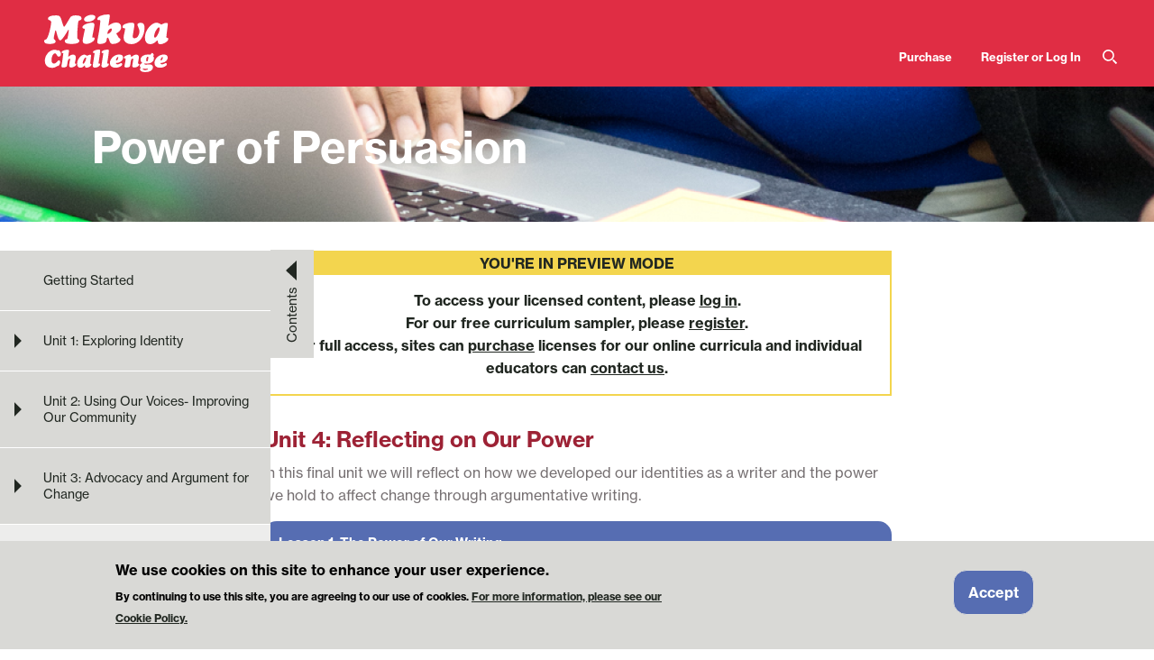

--- FILE ---
content_type: text/html; charset=UTF-8
request_url: https://teach.mikvachallenge.org/unit/reflecting-our-power
body_size: 25754
content:
<!DOCTYPE html>
<html lang="en" dir="ltr" class="no-js">
  <head>
    <meta charset="utf-8" />
<script async src="https://www.googletagmanager.com/gtag/js?id=UA-37674876-1"></script>
<script>window.dataLayer = window.dataLayer || [];function gtag(){dataLayer.push(arguments)};gtag("js", new Date());gtag("set", "developer_id.dMDhkMT", true);gtag("config", "UA-37674876-1", {"groups":"default","anonymize_ip":true,"page_placeholder":"PLACEHOLDER_page_path","allow_ad_personalization_signals":false});gtag("config", "G-WQZ0M34EY4", {"groups":"default","page_placeholder":"PLACEHOLDER_page_location","allow_ad_personalization_signals":false});</script>
<link rel="canonical" href="https://teach.mikvachallenge.org/unit/reflecting-our-power" />
<meta name="Generator" content="Drupal 10 (https://www.drupal.org)" />
<meta name="MobileOptimized" content="width" />
<meta name="HandheldFriendly" content="true" />
<meta name="viewport" content="width=device-width, initial-scale=1.0" />
<style>div#sliding-popup, div#sliding-popup .eu-cookie-withdraw-banner, .eu-cookie-withdraw-tab {background: #d9d9d6} div#sliding-popup.eu-cookie-withdraw-wrapper { background: transparent; } #sliding-popup h1, #sliding-popup h2, #sliding-popup h3, #sliding-popup p, #sliding-popup label, #sliding-popup div, .eu-cookie-compliance-more-button, .eu-cookie-compliance-secondary-button, .eu-cookie-withdraw-tab { color: #000000;} .eu-cookie-withdraw-tab { border-color: #000000;}</style>
<meta http-equiv="ImageToolbar" content="false" />
<link rel="icon" href="/sites/default/files/favicon.ico" type="image/vnd.microsoft.icon" />

    <title>Reflecting on Our Power | Mikva Challenge Curriculum Platform</title>
    <link rel="stylesheet" media="all" href="/sites/default/files/css/css_3VfVqRA6IwJoO0JMkyFpgS1ZoLFtsTwffq3lXh0fMJ8.css?delta=0&amp;language=en&amp;theme=platform&amp;include=[base64]" />
<link rel="stylesheet" media="all" href="/sites/default/files/css/css_RTd9wCDl-O3mTEBu7d6Q6i2bgqjv2zRjPML8KD9RrJ0.css?delta=1&amp;language=en&amp;theme=platform&amp;include=[base64]" />
<link rel="stylesheet" media="all" href="/sites/default/files/css/css_r_iNmNDUxFmzdg2TbDkobF4OBGpacKUKCKUhHDntMbs.css?delta=2&amp;language=en&amp;theme=platform&amp;include=[base64]" />
<link rel="stylesheet" media="print" href="/sites/default/files/css/css_ab3U7PCmwe2hE7F13xuug8kZuwR57p-KXCtIoAxDQJI.css?delta=3&amp;language=en&amp;theme=platform&amp;include=[base64]" />

    
  </head>
  <body class="is-type-Unit lang-en section-unit path-node node--type-unit page-node-type-unit">
  <a href="#main-content" class="show-on-focus skip-link">
    Skip to main content
  </a>
  
    <div class="dialog-off-canvas-main-canvas" data-off-canvas-main-canvas>
    
<div class="off-canvas-wrapper">
  <div class="inner-wrap off-canvas-wrapper-inner" id="inner-wrap" data-off-canvas-wrapper>
          <button type="button" class="button off-canvas-toggle" data-toggle="left-off-canvas-menu">Contents</button>
    <aside id="left-off-canvas-menu" class="off-canvas off-canvas-absolute left-off-canvas-menu position-left is-transition-overlap" role="complementary" data-off-canvas data-transition="overlap" data-close-on-click="false" data-content-overlay="false">
    <div id="block-sidebarblock" class="block-sidebarblock block block-sidebar block-sidebar-block">
  
    

  
          <div class="views-element-container"><div class="js-view-dom-id-d3f1918e64a7168f1de636b49272e2395d7f1a214ccc994325e28cd1dc0915b6">
  
  
  

  
  
  

  

<ul class="sidebar-nav vertical menu accordion-menu" data-accordion-menu data-submenu-toggle="true">
      <a class="sidebar-top sidebar-link" href="/curriculum/power-persuasion">Getting Started</a>
            <li >
      <a href="/unit/exploring-identity" class="sidebar-link sidebar-unit-link">Unit 1: Exploring Identity</a><ul class="sidebar-submenu menu vertical nested">
  <div class="views-element-container"><div class="js-view-dom-id-9c6d9b8b0c066d359713712909da0c0da81095ae0ddd45084ea9371934ba7821">
  
  
  

  
  
  

      <div><a href="/lesson/building-community-3" class="sidebar-link sidebar-lesson-link">Lesson 1:  Building Community </a></div>
    <div><a href="/lesson/setting-class-agreements-and-norms-3" class="sidebar-link sidebar-lesson-link">Lesson 2:  Setting Class Agreements and Norms </a></div>
    <div><a href="/lesson/i-am-exploring-my-identity" class="sidebar-link sidebar-lesson-link">Lesson 3:  I Am: Exploring my Identity </a></div>
    <div><a href="/lesson/i-value-identifying-my-core-values" class="sidebar-link sidebar-lesson-link">Lesson 4:  I Value: Identifying My Core Values </a></div>
    <div><a href="/lesson/i-am-writer-finding-my-writing-voice-day-1-2" class="sidebar-link sidebar-lesson-link">Lesson 5:  I am a Writer: Finding My Writing Voice: Day 1 of 2 </a></div>
    <div><a href="/lesson/i-am-writer-finding-my-writing-voice-day-2-2" class="sidebar-link sidebar-lesson-link">Lesson 6:  I am a Writer: Finding My Writing Voice: Day 2 of 2 </a></div>
    <div><a href="/lesson/i-decide-choosing-my-own-labels-day-1-2" class="sidebar-link sidebar-lesson-link">Lesson 7:  I Decide: Choosing my Own Labels: Day 1 of 2 </a></div>
    <div><a href="/lesson/i-decide-choosing-my-own-labels-day-2-2" class="sidebar-link sidebar-lesson-link">Lesson 8:  I Decide: Choosing my Own Labels: Day 2 of 2 </a></div>
    <div><a href="/lesson/i-can-grow-setting-growth-goals" class="sidebar-link sidebar-lesson-link">Lesson 9:  I Can Grow: Setting Growth Goals </a></div>
    <div><a href="/lesson/i-can-relate-being-inspired-others-experiences-day-1-2-0" class="sidebar-link sidebar-lesson-link">Lesson 10:  I Can Relate: Being Inspired by Others&#039; Experiences (Day 1 of 2) </a></div>
    <div><a href="/lesson/i-can-relate-being-inspired-others-experiences-day-2-2-0" class="sidebar-link sidebar-lesson-link">Lesson 11:  I Can Relate: Being Inspired by Others&#039; Experiences (Day 2 of 2) </a></div>
    <div><a href="/lesson/i-can-empathize-sharing-stories-and-developing-empathy" class="sidebar-link sidebar-lesson-link">Lesson 12:  I Can Empathize: Sharing Stories and Developing Empathy </a></div>

    

  
  

  
  
</div>
</div>

</ul>

    </li>
          <li >
      <a href="/unit/using-our-voices-improving-our-community" class="sidebar-link sidebar-unit-link">Unit 2: Using Our Voices- Improving Our Community</a><ul class="sidebar-submenu menu vertical nested">
  <div class="views-element-container"><div class="js-view-dom-id-1adeb1720e76854b34b596b59331409a48ac86acd30ae610488b265a05a784d2">
  
  
  

  
  
  

      <div><a href="/lesson/ourselves-and-our-communities-0" class="sidebar-link sidebar-lesson-link">Lesson 1:  Ourselves and Our Communities </a></div>
    <div><a href="/lesson/introduction-project-soapbox-1" class="sidebar-link sidebar-lesson-link">Lesson 2:  Introduction to Project Soapbox </a></div>
    <div><a href="/lesson/choosing-your-issue-1" class="sidebar-link sidebar-lesson-link">Lesson 3:  Choosing Your Issue </a></div>
    <div><a href="/lesson/what-makes-good-speech-1" class="sidebar-link sidebar-lesson-link">Lesson 4:  What Makes a Good Speech </a></div>
    <div><a href="/lesson/writing-and-reflecting" class="sidebar-link sidebar-lesson-link">Lesson 5:  Writing and Reflecting </a></div>
    <div><a href="/lesson/going-deeper-ethos-pathos-logos" class="sidebar-link sidebar-lesson-link">Lesson 6:  Going Deeper - Ethos, Pathos, Logos </a></div>
    <div><a href="/lesson/what-kind-evidence-do-i-need-0" class="sidebar-link sidebar-lesson-link">Lesson 7:  What Kind of Evidence Do I Need? </a></div>
    <div><a href="/lesson/structuring-good-speech" class="sidebar-link sidebar-lesson-link">Lesson 8:  Structuring a Good Speech </a></div>
    <div><a href="/lesson/sharing-power-sharing-platform-1" class="sidebar-link sidebar-lesson-link">Lesson 9:  Sharing the Power, Sharing the Platform </a></div>
    <div><a href="/lesson/persuasion-rhetorical-devices-0" class="sidebar-link sidebar-lesson-link">Lesson 10:  Persuasion with Rhetorical Devices </a></div>
    <div><a href="/lesson/delivering-great-speech-1" class="sidebar-link sidebar-lesson-link">Lesson 11:  Delivering a Great Speech </a></div>
    <div><a href="/lesson/soapbox-speeches" class="sidebar-link sidebar-lesson-link">Lesson 12:  Soapbox Speeches! </a></div>
    <div><a href="/lesson/soapbox-reflection" class="sidebar-link sidebar-lesson-link">Lesson 13:  Soapbox Reflection </a></div>

    

  
  

  
  
</div>
</div>

</ul>

    </li>
          <li >
      <a href="/unit/advocacy-and-argument-change" class="sidebar-link sidebar-unit-link">Unit 3: Advocacy and Argument for Change</a><ul class="sidebar-submenu menu vertical nested">
  <div class="views-element-container"><div class="js-view-dom-id-ff58e57ea9211fbb7b1fd88b035e568ef5baea30261f56e12200936d483fc7cc">
  
  
  

  
  
  

      <div><a href="/lesson/what-would-it-take-understanding-paths-change" class="sidebar-link sidebar-lesson-link">Lesson 1:  What Would it Take? (Understanding Paths to Change) </a></div>
    <div><a href="/lesson/types-change" class="sidebar-link sidebar-lesson-link">Lesson 2:  Types of Change </a></div>
    <div><a href="/lesson/making-counter-arguments-0" class="sidebar-link sidebar-lesson-link">Lesson 3:  Making Counter Arguments </a></div>
    <div><a href="/lesson/writing-day-first-draft-1" class="sidebar-link sidebar-lesson-link">Lesson 4:  Writing Day: First Draft </a></div>
    <div><a href="/lesson/going-deeper-logical-fallacies-0" class="sidebar-link sidebar-lesson-link">Lesson 5:  Going Deeper: Logical Fallacies </a></div>
    <div><a href="/lesson/analyzing-power-0" class="sidebar-link sidebar-lesson-link">Lesson 6:  Analyzing Power </a></div>
    <div><a href="/lesson/knowing-your-audience" class="sidebar-link sidebar-lesson-link">Lesson 7:  Knowing Your Audience </a></div>
    <div><a href="/lesson/motivation-analysis-1" class="sidebar-link sidebar-lesson-link">Lesson 8:  Motivation Analysis </a></div>
    <div><a href="/lesson/persuading-your-target-audience" class="sidebar-link sidebar-lesson-link">Lesson 9:  Persuading Your Target Audience </a></div>
    <div><a href="/lesson/class-writing-time" class="sidebar-link sidebar-lesson-link">Lesson 10:  In Class Writing Time </a></div>
    <div><a href="/lesson/power-persuasion" class="sidebar-link sidebar-lesson-link">Lesson 11:  The Power of Persuasion </a></div>

    

  
  

  
  
</div>
</div>

</ul>

    </li>
          <li >
      <a href="/unit/reflecting-our-power" class="sidebar-link sidebar-unit-link">Unit 4: Reflecting on Our Power</a><ul class="sidebar-submenu menu vertical nested">
  <div class="views-element-container"><div class="js-view-dom-id-d791ba58b0a1b75c6887e03e7ca1e384344849ddf906a00df5359e9c8cc4e872">
  
  
  

  
  
  

      <div><a href="/lesson/power-our-writing" class="sidebar-link sidebar-lesson-link">Lesson 1:  The Power of Our Writing </a></div>
    <div><a href="/lesson/reflecting-our-power" class="sidebar-link sidebar-lesson-link">Lesson 2:  Reflecting on our Power </a></div>

    

  
  

  
  
</div>
</div>

</ul>

    </li>
  </ul>

    

  
  

  
  
</div>
</div>


    
    
</div>

    </aside>


    <aside id="right-off-canvas-menu" class="off-canvas right-off-canvas-menu position-right" role="complementary" data-off-canvas>
      
    </aside>

    <div class="off-canvas-content" data-off-canvas-content>
            
      <header class="grid-container full" role="banner" aria-label="Site header">
                  <div class="grid-x grid-margin-x">
                <div id="block-sitebranding-2" class="block-sitebranding-2 block block-system block-system-branding-block">
  
    

  
          <a href="/" rel="home">
      <img src="/themes/custom/platform/logo.svg" alt="Home" />
    </a>
      

    
</div>
<nav role="navigation" aria-labelledby="block-useraccountmenu-menu" id="block-useraccountmenu" class="block-useraccountmenu">
            
  <h2 class="block-title visually-hidden" id="block-useraccountmenu-menu">User account menu</h2>
  

        
              <ul class="menu">
              <li class="purchase">
        <a href="https://mikvachallenge.org/purchase-mikva-curricula" title="Purchase curricula">Purchase</a>
              </li>
          <li class="register-or-log-in">
        <a href="/user/login" data-drupal-link-system-path="user/login">Register or Log In</a>
              </li>
          <li class="search">
        <a href="/search" data-drupal-link-system-path="search">Search</a>
              </li>
        </ul>
  


  </nav>


          </div>
              </header>

                              <div id="content-top"
            <section id="block-curriculumbanner" class="block-curriculumbanner block block-block-content block-block-content3e39651a-7c7c-40b4-bf9a-a9a2f006598f">
  
  
    

  
                        <div class="banner">
          <div class="banner-title">Power of Persuasion</div>
          <img src="/system/files/styles/short_banner/private/curriculum/images/SCK-2014-07-22-1142%20%282%29%20copy.png?itok=ab24eWzI" alt="Student is typing on a laptop" class="image banner-image short-banner"/>
        </div>
          
    
  </section>
          </div>
                        
        <div class="grid-container cell small-12 medium-6">

                    <main id="main" class="cell" role="main">
                        <a id="main-content"></a>
                        <section>
                  <div data-drupal-messages-fallback class="hidden"></div><article id="node-323" >
  

      <div class="access-message"><p class="access-title">You're in preview mode</p>

<p>To access your licensed content, please <a href="/user/login">log in</a>.</p>

<p>For our free curriculum sampler, please <a href="/user/register">register</a>.</p>

<p>For full access, sites can&nbsp;<a href="https://mikvachallenge.org/purchase-mikva-curricula/">purchase</a> licenses for our online curricula and individual educators can <a href="http://mikvachallenge.org/contact/">contact us</a>.</p>
</div>
  
    

  
    <div></div>
  <h1>
    Unit 4:  <span>Reflecting on Our Power</span>

  </h1>

  <div class="view-mode-full">
        <div class="field field--name-field-unit-overview field--type-text-long field--label-hidden field__items">
                <div class="field__item">
        <p>In this final unit we will reflect on how we developed our identities as a writer and the power we hold to affect change through argumentative writing.</p>
            </div>
          </div>
<div class="views-element-container"><div class="view view-eva view-lessons-list view-id-lessons_list view-display-id-entity_view_1 js-view-dom-id-ea0a71664f1fdcf4d6f4ce990d9aedb9829196738334cf505c6e2ab7dc89dd22">
  
    

  
  

      <div class="lesson-list-item  views-row"><div class="views-field views-field-view-node"><span class="field-content"><a href="/lesson/power-our-writing" class="button" hreflang="en"><div class="bold-text">Lesson 1: The Power of Our Writing</div>
<div></div></a></span></div></div>
    <div class="lesson-list-item  views-row"><div class="views-field views-field-view-node"><span class="field-content"><a href="/lesson/reflecting-our-power" class="button" hreflang="en"><div class="bold-text">Lesson 2: Reflecting on our Power</div>
<div></div></a></span></div></div>

  
  

  
  

  
  </div>
</div>
    <div class="grid-x field field--name-field-related-resources field--type-entity-reference field--label-above field__items">
      <div class="cell small-12 label-header field__label">Related Resources</div>
                <div class="cell small-12 medium-3 field__item">
        <article id="node-398" >
  
  
    <div class="view-mode-related_resource">
        <div class="image field field--name-field-image field--type-image field--label-hidden field__items">
                <div class="overlay field__item">
          <a href="/resource/power-persuasion-slides-unit-4-lesson-1" hreflang="en"><img loading="lazy" src="/system/files/styles/related_resource_thumbnail/private/resource/images/Screenshot%202025-09-25%20at%202.24.45%E2%80%AFPM.png?itok=ox-bfOOo" width="155" height="167" alt="title slide" />

</a>

            </div>
          </div>

  </div>
    
      <h2 class="node-title">
      <a href="/resource/power-persuasion-slides-unit-4-lesson-1" rel="bookmark"><span>Power of Persuasion Slides: Unit 4 Lesson 1</span>
</a>
    </h2>
    
  

  
  
  
</article>

            </div>
                  <div class="cell small-12 medium-3 field__item">
        <article id="node-400" >
  
  
    <div class="view-mode-related_resource">
        <div class="image field field--name-field-image field--type-image field--label-hidden field__items">
                <div class="overlay field__item">
          <a href="/resource/power-persuasion-slides-unit-4-lesson-2" hreflang="en"><img loading="lazy" src="/system/files/styles/related_resource_thumbnail/private/resource/images/Screenshot%202025-09-25%20at%202.26.37%E2%80%AFPM.png?itok=s9nLiH1h" width="155" height="167" alt="title slide" />

</a>

            </div>
          </div>

  </div>
    
      <h2 class="node-title">
      <a href="/resource/power-persuasion-slides-unit-4-lesson-2" rel="bookmark"><span>Power of Persuasion Slides: Unit 4 Lesson 2</span>
</a>
    </h2>
    
  

  
  
  
</article>

            </div>
          </div>

  </div>

      <div class="access-message lesson-message"><p class="access-title">You're in preview mode</p>

<p>Full lesson access includes assessment, vocabulary, materials, bell-ringers, scaffolding, handouts, and extensions.</p>
</div>
  

  
  
  
</article>


            </section>
                      </main>
        </div>
      
              <footer class="grid-container full" aria-label="Site footer">
          <div class="grid-x grid-margin-x">
            <div class="footer">
                  <nav role="navigation" aria-labelledby="block-footer-menu" id="block-footer" class="block-footer">
            
  <h2 class="block-title visually-hidden" id="block-footer-menu">Footer</h2>
  

        
              <ul class="menu">
              <li class="mikvachallengeorg">
        <a href="https://mikvachallenge.org/">MikvaChallenge.org</a>
              </li>
          <li class="contact-us">
        <a href="https://mikvachallenge.org/contact/">Contact Us</a>
              </li>
          <li class="terms-and-conditions">
        <a href="/terms-and-conditions" data-drupal-link-system-path="node/194">Terms and Conditions</a>
              </li>
          <li class="privacy-policy">
        <a href="/privacy-policy" data-drupal-link-system-path="node/195">Privacy Policy</a>
              </li>
        </ul>
  


  </nav>
<div id="block-footercopyright" class="block-footercopyright block block-block-content block-block-content648b329a-87a3-4ef4-82f2-1c9e98de2483">
  
    

  
              <div class="body field field--name-body field--type-text-with-summary field--label-hidden field__items">
                <div class="field__item">
        <p>© 2026 Mikva Challenge Foundation. All Rights Reserved.<br>Licensees may use these materials for classroom instruction. However, these materials may NOT be redistributed or republished elsewhere for public access or sale.</p>
            </div>
          </div>

    
    
</div>


            </div>
          </div>
        </footer>
      
          </div>
  </div>
</div>

  </div>

  
  <script type="application/json" data-drupal-selector="drupal-settings-json">{"path":{"baseUrl":"\/","pathPrefix":"","currentPath":"node\/323","currentPathIsAdmin":false,"isFront":false,"currentLanguage":"en"},"pluralDelimiter":"\u0003","suppressDeprecationErrors":true,"google_analytics":{"account":"UA-37674876-1","trackOutbound":true,"trackMailto":true,"trackTel":true,"trackDownload":true,"trackDownloadExtensions":"7z|aac|arc|arj|asf|asx|avi|bin|csv|doc(x|m)?|dot(x|m)?|exe|flv|gif|gz|gzip|hqx|jar|jpe?g|js|mp(2|3|4|e?g)|mov(ie)?|msi|msp|pdf|phps|png|ppt(x|m)?|pot(x|m)?|pps(x|m)?|ppam|sld(x|m)?|thmx|qtm?|ra(m|r)?|sea|sit|tar|tgz|torrent|txt|wav|wma|wmv|wpd|xls(x|m|b)?|xlt(x|m)|xlam|xml|z|zip"},"eu_cookie_compliance":{"cookie_policy_version":"1.0.0","popup_enabled":true,"popup_agreed_enabled":false,"popup_hide_agreed":false,"popup_clicking_confirmation":true,"popup_scrolling_confirmation":false,"popup_html_info":"\u003Cdiv aria-labelledby=\u0022popup-text\u0022  class=\u0022eu-cookie-compliance-banner eu-cookie-compliance-banner-info eu-cookie-compliance-banner--default\u0022\u003E\n  \u003Cdiv class=\u0022popup-content info eu-cookie-compliance-content\u0022\u003E\n        \u003Cdiv id=\u0022popup-text\u0022 class=\u0022eu-cookie-compliance-message\u0022 role=\u0022document\u0022\u003E\n      \u003Ch2\u003EWe use cookies on this site to enhance your user experience.\u003C\/h2\u003E\u003Cp\u003EBy continuing to use this site, you are agreeing to our use of cookies. \u003Ca href=\u0022\/cookie-policy\u0022\u003EFor more information, please see our Cookie Policy.\u003C\/a\u003E\u003C\/p\u003E\n          \u003C\/div\u003E\n\n    \n    \u003Cdiv id=\u0022popup-buttons\u0022 class=\u0022eu-cookie-compliance-buttons\u0022\u003E\n            \u003Cbutton type=\u0022button\u0022 class=\u0022agree-button eu-cookie-compliance-default-button\u0022\u003EAccept\u003C\/button\u003E\n          \u003C\/div\u003E\n  \u003C\/div\u003E\n\u003C\/div\u003E","use_mobile_message":false,"mobile_popup_html_info":"\u003Cdiv aria-labelledby=\u0022popup-text\u0022  class=\u0022eu-cookie-compliance-banner eu-cookie-compliance-banner-info eu-cookie-compliance-banner--default\u0022\u003E\n  \u003Cdiv class=\u0022popup-content info eu-cookie-compliance-content\u0022\u003E\n        \u003Cdiv id=\u0022popup-text\u0022 class=\u0022eu-cookie-compliance-message\u0022 role=\u0022document\u0022\u003E\n      \n          \u003C\/div\u003E\n\n    \n    \u003Cdiv id=\u0022popup-buttons\u0022 class=\u0022eu-cookie-compliance-buttons\u0022\u003E\n            \u003Cbutton type=\u0022button\u0022 class=\u0022agree-button eu-cookie-compliance-default-button\u0022\u003EAccept\u003C\/button\u003E\n          \u003C\/div\u003E\n  \u003C\/div\u003E\n\u003C\/div\u003E","mobile_breakpoint":768,"popup_html_agreed":false,"popup_use_bare_css":false,"popup_height":"auto","popup_width":"100%","popup_delay":1000,"popup_link":"\/cookie-policy","popup_link_new_window":true,"popup_position":false,"fixed_top_position":false,"popup_language":"en","store_consent":false,"better_support_for_screen_readers":false,"cookie_name":"","reload_page":false,"domain":"","domain_all_sites":false,"popup_eu_only":false,"popup_eu_only_js":false,"cookie_lifetime":1000,"cookie_session":0,"set_cookie_session_zero_on_disagree":0,"disagree_do_not_show_popup":false,"method":"default","automatic_cookies_removal":false,"allowed_cookies":"","withdraw_markup":"\u003Cbutton type=\u0022button\u0022 class=\u0022eu-cookie-withdraw-tab\u0022\u003EPrivacy settings\u003C\/button\u003E\n\u003Cdiv aria-labelledby=\u0022popup-text\u0022 class=\u0022eu-cookie-withdraw-banner\u0022\u003E\n  \u003Cdiv class=\u0022popup-content info eu-cookie-compliance-content\u0022\u003E\n    \u003Cdiv id=\u0022popup-text\u0022 class=\u0022eu-cookie-compliance-message\u0022 role=\u0022document\u0022\u003E\n      \u003Ch2\u003EWe use cookies on this site to enhance your user experience\u003C\/h2\u003E\u003Cp\u003EYou have given your consent for us to set cookies.\u003C\/p\u003E\n    \u003C\/div\u003E\n    \u003Cdiv id=\u0022popup-buttons\u0022 class=\u0022eu-cookie-compliance-buttons\u0022\u003E\n      \u003Cbutton type=\u0022button\u0022 class=\u0022eu-cookie-withdraw-button \u0022\u003EWithdraw consent\u003C\/button\u003E\n    \u003C\/div\u003E\n  \u003C\/div\u003E\n\u003C\/div\u003E","withdraw_enabled":false,"reload_options":0,"reload_routes_list":"","withdraw_button_on_info_popup":false,"cookie_categories":[],"cookie_categories_details":[],"enable_save_preferences_button":false,"cookie_value_disagreed":"0","cookie_value_agreed_show_thank_you":"1","cookie_value_agreed":"2","containing_element":"body","settings_tab_enabled":false,"olivero_primary_button_classes":"","olivero_secondary_button_classes":"","close_button_action":"close_banner","open_by_default":true,"modules_allow_popup":true,"hide_the_banner":false,"geoip_match":true,"unverified_scripts":[]},"statistics":{"data":{"nid":"323"},"url":"\/modules\/contrib\/statistics\/statistics.php"},"user":{"uid":0,"permissionsHash":"71b18b2d55638519087a30f431bc2452bed9a21568fc692cd90db2c8e3d69e1c"}}</script>
<script src="/sites/default/files/js/js_EjLsrwdUSWjNDs7Bp6WyQasf_z6A45DICoKi8lt8TRY.js?scope=footer&amp;delta=0&amp;language=en&amp;theme=platform&amp;include=eJxtzFEKAyEMRdENpXVJ8tSMhGaMaCy0q-9QBgpDvy6cj8srZrOH8JG9q6BlDvwHqZpV5YgGfbnkGa5AXeGbjT1UtQSlKYUTRjh7Q3Z5Mk2Hy_wuylgdev8JvddIcbPVykHWztUHh_lB4g"></script>

  </body>
</html>


--- FILE ---
content_type: text/css
request_url: https://teach.mikvachallenge.org/sites/default/files/css/css_RTd9wCDl-O3mTEBu7d6Q6i2bgqjv2zRjPML8KD9RrJ0.css?delta=1&language=en&theme=platform&include=eJx1jtEOgzAIRX-osZ9EsEVlo8UUOue-fs2yR325EDgnuWhGDlwflFxbTGbTwm9YtEHamhYCNusU8J4TMtMKmNJYoIzA9VbYCDPX1YZZHQ7idfMrdm88_uanDDpQh6T6ZBqj7MJYE8WrI2RasIuHXdBHuRJX0Rkl2GlOJc5oFF5Mh8VfTkVzFwqf3uZRqdeMzlr_1hfBanGp
body_size: 37585
content:
@import url("https://use.typekit.net/qpa7pbp.css");
/* @license GPL-2.0-or-later https://www.drupal.org/licensing/faq */
@media print,screen and (min-width:40em){.reveal.large,.reveal.small,.reveal.tiny,.reveal{right:auto;left:auto;margin:0 auto;}}html{line-height:1.15;-webkit-text-size-adjust:100%;}body{margin:0;}h1{font-size:2em;margin:0.67em 0;}hr{-webkit-box-sizing:content-box;box-sizing:content-box;height:0;overflow:visible;}pre{font-family:monospace,monospace;font-size:1em;}a{background-color:transparent;}abbr[title]{border-bottom:0;-webkit-text-decoration:underline dotted;text-decoration:underline dotted;}b,strong{font-weight:bolder;}code,kbd,samp{font-family:monospace,monospace;font-size:1em;}small{font-size:80%;}sub,sup{font-size:75%;line-height:0;position:relative;vertical-align:baseline;}sub{bottom:-0.25em;}sup{top:-0.5em;}img{border-style:none;}button,input,optgroup,select,textarea{font-family:inherit;font-size:100%;line-height:1.15;margin:0;}button,input{overflow:visible;}button,select{text-transform:none;}button,[type=button],[type=reset],[type=submit]{-webkit-appearance:button;}button::-moz-focus-inner,[type=button]::-moz-focus-inner,[type=reset]::-moz-focus-inner,[type=submit]::-moz-focus-inner{border-style:none;padding:0;}button:-moz-focusring,[type=button]:-moz-focusring,[type=reset]:-moz-focusring,[type=submit]:-moz-focusring{outline:1px dotted ButtonText;}fieldset{padding:0.35em 0.75em 0.625em;}legend{-webkit-box-sizing:border-box;box-sizing:border-box;color:inherit;display:table;max-width:100%;padding:0;white-space:normal;}progress{vertical-align:baseline;}textarea{overflow:auto;}[type=checkbox],[type=radio]{-webkit-box-sizing:border-box;box-sizing:border-box;padding:0;}[type=number]::-webkit-inner-spin-button,[type=number]::-webkit-outer-spin-button{height:auto;}[type=search]{-webkit-appearance:textfield;outline-offset:-2px;}[type=search]::-webkit-search-decoration{-webkit-appearance:none;}::-webkit-file-upload-button{-webkit-appearance:button;font:inherit;}details{display:block;}summary{display:list-item;}template{display:none;}[hidden]{display:none;}[data-whatintent=mouse] *,[data-whatintent=mouse] *:focus,[data-whatintent=touch] *,[data-whatintent=touch] *:focus,[data-whatinput=mouse] *,[data-whatinput=mouse] *:focus,[data-whatinput=touch] *,[data-whatinput=touch] *:focus{outline:none;}[draggable=false]{-webkit-touch-callout:none;-webkit-user-select:none;}.foundation-mq{font-family:"small=0em&medium=40em&large=64em&xlarge=75em&xxlarge=90em";}html{-webkit-box-sizing:border-box;box-sizing:border-box;font-size:100%;}*,*::before,*::after{-webkit-box-sizing:inherit;box-sizing:inherit;}body{margin:0;padding:0;background:#fff;font-family:neue-haas-grotesk-text,"Helvetica Neue",Arial,sans-serif;font-weight:normal;line-height:1.5;color:#756f71;-webkit-font-smoothing:antialiased;-moz-osx-font-smoothing:grayscale;}img{display:inline-block;vertical-align:middle;max-width:100%;height:auto;-ms-interpolation-mode:bicubic;}textarea{height:auto;min-height:50px;border-radius:15px;}select{-webkit-box-sizing:border-box;box-sizing:border-box;width:100%;border-radius:15px;}.map_canvas img,.map_canvas embed,.map_canvas object,.mqa-display img,.mqa-display embed,.mqa-display object{max-width:none !important;}button{padding:0;-webkit-appearance:none;-moz-appearance:none;appearance:none;border:0;border-radius:15px;background:transparent;line-height:1;cursor:auto;}[data-whatinput=mouse] button{outline:0;}pre{overflow:auto;-webkit-overflow-scrolling:touch;}button,input,optgroup,select,textarea{font-family:inherit;}.is-visible{display:block !important;}.is-hidden{display:none !important;}[type=text],[type=password],[type=date],[type=datetime],[type=datetime-local],[type=month],[type=week],[type=email],[type=number],[type=search],[type=tel],[type=time],[type=url],[type=color],textarea{display:block;-webkit-box-sizing:border-box;box-sizing:border-box;width:100%;height:2.4375rem;margin:0 0 1rem;padding:0.5rem;border:1px solid #756f71;border-radius:0;background-color:#fff;-webkit-box-shadow:inset 0 1px 2px rgba(33,39,33,0.1);box-shadow:inset 0 1px 2px rgba(33,39,33,0.1);font-family:inherit;font-size:1rem;font-weight:normal;line-height:1.5;color:#212721;-webkit-transition:border-color 0.25s ease-in-out,-webkit-box-shadow 0.5s;transition:border-color 0.25s ease-in-out,-webkit-box-shadow 0.5s;transition:box-shadow 0.5s,border-color 0.25s ease-in-out;transition:box-shadow 0.5s,border-color 0.25s ease-in-out,-webkit-box-shadow 0.5s;-webkit-appearance:none;-moz-appearance:none;appearance:none;}[type=text]:focus,[type=password]:focus,[type=date]:focus,[type=datetime]:focus,[type=datetime-local]:focus,[type=month]:focus,[type=week]:focus,[type=email]:focus,[type=number]:focus,[type=search]:focus,[type=tel]:focus,[type=time]:focus,[type=url]:focus,[type=color]:focus,textarea:focus{outline:none;border:1px solid #8a8a8a;background-color:#fff;-webkit-box-shadow:0 0 5px #756f71;box-shadow:0 0 5px #756f71;-webkit-transition:border-color 0.25s ease-in-out,-webkit-box-shadow 0.5s;transition:border-color 0.25s ease-in-out,-webkit-box-shadow 0.5s;transition:box-shadow 0.5s,border-color 0.25s ease-in-out;transition:box-shadow 0.5s,border-color 0.25s ease-in-out,-webkit-box-shadow 0.5s;}textarea{max-width:100%;}textarea[rows]{height:auto;}input:disabled,input[readonly],textarea:disabled,textarea[readonly]{background-color:#d9d9d6;cursor:not-allowed;}[type=submit],[type=button]{-webkit-appearance:none;-moz-appearance:none;appearance:none;border-radius:15px;}input[type=search]{-webkit-box-sizing:border-box;box-sizing:border-box;}::-webkit-input-placeholder{color:#756f71;}::-moz-placeholder{color:#756f71;}:-ms-input-placeholder{color:#756f71;}::-ms-input-placeholder{color:#756f71;}::placeholder{color:#756f71;}[type=file],[type=checkbox],[type=radio]{margin:0 0 1rem;}[type=checkbox] + label,[type=radio] + label{display:inline-block;vertical-align:baseline;margin-left:0.5rem;margin-right:1rem;margin-bottom:0;}[type=checkbox] + label[for],[type=radio] + label[for]{cursor:pointer;}label > [type=checkbox],label > [type=radio]{margin-right:0.5rem;}[type=file]{width:100%;}label{display:block;margin:0;font-size:0.875rem;font-weight:normal;line-height:1.8;color:#212721;}label.middle{margin:0 0 1rem;line-height:1.5;padding:0.5625rem 0;}.help-text{margin-top:-0.5rem;font-size:0.8125rem;font-style:italic;color:#212721;}.input-group{display:-webkit-box;display:-ms-flexbox;display:flex;width:100%;margin-bottom:1rem;-webkit-box-align:stretch;-ms-flex-align:stretch;align-items:stretch;}.input-group > :first-child,.input-group > :first-child.input-group-button > *{border-radius:0 0 0 0;}.input-group > :last-child,.input-group > :last-child.input-group-button > *{border-radius:0 0 0 0;}.input-group-button a,.input-group-button input,.input-group-button button,.input-group-button label,.input-group-button,.input-group-field,.input-group-label{margin:0;white-space:nowrap;}.input-group-label{padding:0 1rem;border:1px solid #756f71;background:#d9d9d6;color:#212721;text-align:center;white-space:nowrap;display:-webkit-box;display:-ms-flexbox;display:flex;-webkit-box-flex:0;-ms-flex:0 0 auto;flex:0 0 auto;-webkit-box-align:center;-ms-flex-align:center;align-items:center;}.input-group-label:first-child{border-right:0;}.input-group-label:last-child{border-left:0;}.input-group-field{border-radius:0;-webkit-box-flex:1;-ms-flex:1 1 0px;flex:1 1 0px;min-width:0;}.input-group-button{padding-top:0;padding-bottom:0;text-align:center;display:-webkit-box;display:-ms-flexbox;display:flex;-webkit-box-flex:0;-ms-flex:0 0 auto;flex:0 0 auto;}.input-group-button a,.input-group-button input,.input-group-button button,.input-group-button label{-ms-flex-item-align:stretch;align-self:stretch;height:auto;padding-top:0;padding-bottom:0;font-size:1rem;}fieldset{margin:0;padding:0;border:0;}legend{max-width:100%;margin-bottom:0.5rem;}.fieldset{margin:1.125rem 0;padding:1.25rem;border:1px solid #756f71;}.fieldset legend{margin:0;margin-left:-0.1875rem;padding:0 0.1875rem;}select{height:2.4375rem;margin:0 0 1rem;padding:0.5rem;-webkit-appearance:none;-moz-appearance:none;appearance:none;border:1px solid #756f71;border-radius:15px;background-color:#fff;font-family:inherit;font-size:1rem;font-weight:normal;line-height:1.5;color:#212721;background-image:url('data:image/svg+xml;utf8,<svg xmlns="http://www.w3.org/2000/svg" version="1.1" width="32" height="24" viewBox="0 0 32 24"><polygon points="0,0 32,0 16,24" style="fill: rgb%28138, 138, 138%29"></polygon></svg>');background-origin:content-box;background-position:right -1rem center;background-repeat:no-repeat;background-size:9px 6px;padding-right:1.5rem;-webkit-transition:border-color 0.25s ease-in-out,-webkit-box-shadow 0.5s;transition:border-color 0.25s ease-in-out,-webkit-box-shadow 0.5s;transition:box-shadow 0.5s,border-color 0.25s ease-in-out;transition:box-shadow 0.5s,border-color 0.25s ease-in-out,-webkit-box-shadow 0.5s;}@media screen and (min-width:0\0){select{background-image:url("[data-uri]");}}select:focus{outline:none;border:1px solid #8a8a8a;background-color:#fff;-webkit-box-shadow:0 0 5px #756f71;box-shadow:0 0 5px #756f71;-webkit-transition:border-color 0.25s ease-in-out,-webkit-box-shadow 0.5s;transition:border-color 0.25s ease-in-out,-webkit-box-shadow 0.5s;transition:box-shadow 0.5s,border-color 0.25s ease-in-out;transition:box-shadow 0.5s,border-color 0.25s ease-in-out,-webkit-box-shadow 0.5s;}select:disabled{background-color:#d9d9d6;cursor:not-allowed;}select::-ms-expand{display:none;}select[multiple]{height:auto;background-image:none;}select:not([multiple]){padding-top:0;padding-bottom:0;}.is-invalid-input:not(:focus){border-color:#e02d44;background-color:#fceaec;}.is-invalid-input:not(:focus)::-webkit-input-placeholder{color:#e02d44;}.is-invalid-input:not(:focus)::-moz-placeholder{color:#e02d44;}.is-invalid-input:not(:focus):-ms-input-placeholder{color:#e02d44;}.is-invalid-input:not(:focus)::-ms-input-placeholder{color:#e02d44;}.is-invalid-input:not(:focus)::placeholder{color:#e02d44;}.is-invalid-label{color:#e02d44;}.form-error{display:none;margin-top:-0.5rem;margin-bottom:1rem;font-size:0.75rem;font-weight:700;color:#e02d44;}.form-error.is-visible{display:block;}div,dl,dt,dd,ul,ol,li,h1,h2,h3,h4,h5,h6,pre,form,p,blockquote,th,td{margin:0;padding:0;}p{margin-bottom:1rem;font-size:inherit;line-height:1.6;text-rendering:optimizeLegibility;}em,i{font-style:italic;line-height:inherit;}strong,b{font-weight:700;line-height:inherit;}small{font-size:80%;line-height:inherit;}h1,.h1,h2,.h2,h3,.h3,h4,.h4,h5,.h5,h6,.h6{font-family:neue-haas-grotesk-text,"Helvetica Neue",Arial,sans-serif;font-style:normal;font-weight:normal;color:#212721;text-rendering:optimizeLegibility;}h1 small,.h1 small,h2 small,.h2 small,h3 small,.h3 small,h4 small,.h4 small,h5 small,.h5 small,h6 small,.h6 small{line-height:0;color:#cacaca;}h1,.h1{font-size:1.5rem;line-height:1.4;margin-top:0;margin-bottom:0.5rem;}h2,.h2{font-size:1.25rem;line-height:1.4;margin-top:0;margin-bottom:0.5rem;}h3,.h3{font-size:1.1875rem;line-height:1.4;margin-top:0;margin-bottom:0.5rem;}h4,.h4{font-size:1rem;line-height:1.4;margin-top:0;margin-bottom:0.5rem;}h5,.h5{font-size:1.0625rem;line-height:1.4;margin-top:0;margin-bottom:0.5rem;}h6,.h6{font-size:1rem;line-height:1.4;margin-top:0;margin-bottom:0.5rem;}@media print,screen and (min-width:40em){h1,.h1{font-size:1.5rem;}h2,.h2{font-size:1.25rem;}h3,.h3{font-size:1.2rem;}h4,.h4{font-size:1rem;}h5,.h5{font-size:1.25rem;}h6,.h6{font-size:1rem;}}a{line-height:inherit;color:#756f71;text-decoration:underline;cursor:pointer;}a:hover,a:focus{color:#212721;}a img{border:0;}hr{clear:both;max-width:51.5625rem;height:0;margin:1.25rem auto;border-top:0;border-right:0;border-bottom:1px solid #cacaca;border-left:0;}ul,ol,dl{margin-bottom:1rem;list-style-position:outside;line-height:1.6;}li{font-size:inherit;}ul{margin-left:1.25rem;list-style-type:disc;}ol{margin-left:1.25rem;}ul ul,ul ol,ol ul,ol ol{margin-left:1.25rem;margin-bottom:0;}dl{margin-bottom:1rem;}dl dt{margin-bottom:0.3rem;font-weight:700;}blockquote{margin:0 0 1rem;padding:0.5625rem 1.25rem 0 1.1875rem;border-left:1px solid #cacaca;}blockquote,blockquote p{line-height:1.6;color:#8a8a8a;}abbr,abbr[title]{border-bottom:1px dotted #212721;cursor:help;text-decoration:none;}figure{margin:0;}kbd{margin:0;padding:0.125rem 0.25rem 0;background-color:#d9d9d6;font-family:Consolas,"Liberation Mono",Courier,monospace;color:#212721;border-radius:15px;}.subheader{margin-top:0.2rem;margin-bottom:0.5rem;font-weight:normal;line-height:1.4;color:#8a8a8a;}.lead{font-size:125%;line-height:1.6;}.stat{font-size:2.5rem;line-height:1;}p + .stat{margin-top:-1rem;}ul.no-bullet,ol.no-bullet{margin-left:0;list-style:none;}.cite-block,cite{display:block;color:#566db2;font-size:1rem;}.cite-block:before,cite:before{content:none;}.code-inline,code{border:1px solid #cacaca;background-color:#d9d9d6;font-family:Consolas,"Liberation Mono",Courier,monospace;font-weight:normal;color:#212721;display:inline;max-width:100%;word-wrap:break-word;padding:0.125rem 0.3125rem 0.0625rem;}.code-block{border:1px solid #cacaca;background-color:#d9d9d6;font-family:Consolas,"Liberation Mono",Courier,monospace;font-weight:normal;color:#212721;display:block;overflow:auto;white-space:pre;padding:1rem;margin-bottom:1.5rem;}.text-left{text-align:left;}.text-right{text-align:right;}.text-center{text-align:center;}.text-justify{text-align:justify;}@media print,screen and (min-width:40em){.medium-text-left{text-align:left;}.medium-text-right{text-align:right;}.medium-text-center{text-align:center;}.medium-text-justify{text-align:justify;}}@media print,screen and (min-width:64em){.large-text-left{text-align:left;}.large-text-right{text-align:right;}.large-text-center{text-align:center;}.large-text-justify{text-align:justify;}}.show-for-print{display:none !important;}@media print{*{background:transparent !important;color:black !important;-webkit-print-color-adjust:economy;print-color-adjust:economy;-webkit-box-shadow:none !important;box-shadow:none !important;text-shadow:none !important;}.show-for-print{display:block !important;}.hide-for-print{display:none !important;}table.show-for-print{display:table !important;}thead.show-for-print{display:table-header-group !important;}tbody.show-for-print{display:table-row-group !important;}tr.show-for-print{display:table-row !important;}td.show-for-print{display:table-cell !important;}th.show-for-print{display:table-cell !important;}a,a:visited{text-decoration:underline;}a[href]:after{content:" (" attr(href) ")";}.ir a:after,a[href^="javascript:"]:after,a[href^="#"]:after{content:"";}abbr[title]:after{content:" (" attr(title) ")";}pre,blockquote{border:1px solid #8a8a8a;page-break-inside:avoid;}thead{display:table-header-group;}tr,img{page-break-inside:avoid;}img{max-width:100% !important;}@page{margin:0.5cm;}p,h2,h3{orphans:3;widows:3;}h2,h3{page-break-after:avoid;}.print-break-inside{page-break-inside:auto;}}.grid-container{padding-right:4rem;padding-left:4rem;max-width:51.5625rem;margin-left:auto;margin-right:auto;}.grid-container.fluid{padding-right:4rem;padding-left:4rem;max-width:100%;margin-left:auto;margin-right:auto;}.grid-container.full{padding-right:0;padding-left:0;max-width:100%;margin-left:auto;margin-right:auto;}.grid-x{display:-webkit-box;display:-ms-flexbox;display:flex;-webkit-box-orient:horizontal;-webkit-box-direction:normal;-ms-flex-flow:row wrap;flex-flow:row wrap;}.cell{-webkit-box-flex:0;-ms-flex:0 0 auto;flex:0 0 auto;min-height:0;min-width:0;width:100%;}.cell.auto{-webkit-box-flex:1;-ms-flex:1 1 0px;flex:1 1 0;}.cell.shrink{-webkit-box-flex:0;-ms-flex:0 0 auto;flex:0 0 auto;}.grid-x > .auto{width:auto;}.grid-x > .shrink{width:auto;}.grid-x > .small-shrink,.grid-x > .small-full,.grid-x > .small-1,.grid-x > .small-2,.grid-x > .small-3,.grid-x > .small-4,.grid-x > .small-5,.grid-x > .small-6,.grid-x > .small-7,.grid-x > .small-8,.grid-x > .small-9,.grid-x > .small-10,.grid-x > .small-11,.grid-x > .small-12{-ms-flex-preferred-size:auto;flex-basis:auto;}@media print,screen and (min-width:40em){.grid-x > .medium-shrink,.grid-x > .medium-full,.grid-x > .medium-1,.grid-x > .medium-2,.grid-x > .medium-3,.grid-x > .medium-4,.grid-x > .medium-5,.grid-x > .medium-6,.grid-x > .medium-7,.grid-x > .medium-8,.grid-x > .medium-9,.grid-x > .medium-10,.grid-x > .medium-11,.grid-x > .medium-12{-ms-flex-preferred-size:auto;flex-basis:auto;}}@media print,screen and (min-width:64em){.grid-x > .large-shrink,.grid-x > .large-full,.grid-x > .large-1,.grid-x > .large-2,.grid-x > .large-3,.grid-x > .large-4,.grid-x > .large-5,.grid-x > .large-6,.grid-x > .large-7,.grid-x > .large-8,.grid-x > .large-9,.grid-x > .large-10,.grid-x > .large-11,.grid-x > .large-12{-ms-flex-preferred-size:auto;flex-basis:auto;}}.grid-x > .small-12,.grid-x > .small-11,.grid-x > .small-10,.grid-x > .small-9,.grid-x > .small-8,.grid-x > .small-7,.grid-x > .small-6,.grid-x > .small-5,.grid-x > .small-4,.grid-x > .small-3,.grid-x > .small-2,.grid-x > .small-1{-webkit-box-flex:0;-ms-flex:0 0 auto;flex:0 0 auto;}.grid-x > .small-1{width:8.3333333333%;}.grid-x > .small-2{width:16.6666666667%;}.grid-x > .small-3{width:25%;}.grid-x > .small-4{width:33.3333333333%;}.grid-x > .small-5{width:41.6666666667%;}.grid-x > .small-6{width:50%;}.grid-x > .small-7{width:58.3333333333%;}.grid-x > .small-8{width:66.6666666667%;}.grid-x > .small-9{width:75%;}.grid-x > .small-10{width:83.3333333333%;}.grid-x > .small-11{width:91.6666666667%;}.grid-x > .small-12{width:100%;}@media print,screen and (min-width:40em){.grid-x > .medium-auto{-webkit-box-flex:1;-ms-flex:1 1 0px;flex:1 1 0;width:auto;}.grid-x > .medium-12,.grid-x > .medium-11,.grid-x > .medium-10,.grid-x > .medium-9,.grid-x > .medium-8,.grid-x > .medium-7,.grid-x > .medium-6,.grid-x > .medium-5,.grid-x > .medium-4,.grid-x > .medium-3,.grid-x > .medium-2,.grid-x > .medium-1,.grid-x > .medium-shrink{-webkit-box-flex:0;-ms-flex:0 0 auto;flex:0 0 auto;}.grid-x > .medium-shrink{width:auto;}.grid-x > .medium-1{width:8.3333333333%;}.grid-x > .medium-2{width:16.6666666667%;}.grid-x > .medium-3{width:25%;}.grid-x > .medium-4{width:33.3333333333%;}.grid-x > .medium-5{width:41.6666666667%;}.grid-x > .medium-6{width:50%;}.grid-x > .medium-7{width:58.3333333333%;}.grid-x > .medium-8{width:66.6666666667%;}.grid-x > .medium-9{width:75%;}.grid-x > .medium-10{width:83.3333333333%;}.grid-x > .medium-11{width:91.6666666667%;}.grid-x > .medium-12{width:100%;}}@media print,screen and (min-width:64em){.grid-x > .large-auto{-webkit-box-flex:1;-ms-flex:1 1 0px;flex:1 1 0;width:auto;}.grid-x > .large-12,.grid-x > .large-11,.grid-x > .large-10,.grid-x > .large-9,.grid-x > .large-8,.grid-x > .large-7,.grid-x > .large-6,.grid-x > .large-5,.grid-x > .large-4,.grid-x > .large-3,.grid-x > .large-2,.grid-x > .large-1,.grid-x > .large-shrink{-webkit-box-flex:0;-ms-flex:0 0 auto;flex:0 0 auto;}.grid-x > .large-shrink{width:auto;}.grid-x > .large-1{width:8.3333333333%;}.grid-x > .large-2{width:16.6666666667%;}.grid-x > .large-3{width:25%;}.grid-x > .large-4{width:33.3333333333%;}.grid-x > .large-5{width:41.6666666667%;}.grid-x > .large-6{width:50%;}.grid-x > .large-7{width:58.3333333333%;}.grid-x > .large-8{width:66.6666666667%;}.grid-x > .large-9{width:75%;}.grid-x > .large-10{width:83.3333333333%;}.grid-x > .large-11{width:91.6666666667%;}.grid-x > .large-12{width:100%;}}.grid-margin-x:not(.grid-x) > .cell{width:auto;}.grid-margin-y:not(.grid-y) > .cell{height:auto;}.grid-margin-x{margin-left:-0.625rem;margin-right:-0.625rem;}@media print,screen and (min-width:40em){.grid-margin-x{margin-left:-0.9375rem;margin-right:-0.9375rem;}}.grid-margin-x > .cell{width:calc(100% - 1.25rem);margin-left:0.625rem;margin-right:0.625rem;}@media print,screen and (min-width:40em){.grid-margin-x > .cell{width:calc(100% - 1.875rem);margin-left:0.9375rem;margin-right:0.9375rem;}}.grid-margin-x > .auto{width:auto;}.grid-margin-x > .shrink{width:auto;}.grid-margin-x > .small-1{width:calc(8.3333333333% - 1.25rem);}.grid-margin-x > .small-2{width:calc(16.6666666667% - 1.25rem);}.grid-margin-x > .small-3{width:calc(25% - 1.25rem);}.grid-margin-x > .small-4{width:calc(33.3333333333% - 1.25rem);}.grid-margin-x > .small-5{width:calc(41.6666666667% - 1.25rem);}.grid-margin-x > .small-6{width:calc(50% - 1.25rem);}.grid-margin-x > .small-7{width:calc(58.3333333333% - 1.25rem);}.grid-margin-x > .small-8{width:calc(66.6666666667% - 1.25rem);}.grid-margin-x > .small-9{width:calc(75% - 1.25rem);}.grid-margin-x > .small-10{width:calc(83.3333333333% - 1.25rem);}.grid-margin-x > .small-11{width:calc(91.6666666667% - 1.25rem);}.grid-margin-x > .small-12{width:calc(100% - 1.25rem);}@media print,screen and (min-width:40em){.grid-margin-x > .auto{width:auto;}.grid-margin-x > .shrink{width:auto;}.grid-margin-x > .small-1{width:calc(8.3333333333% - 1.875rem);}.grid-margin-x > .small-2{width:calc(16.6666666667% - 1.875rem);}.grid-margin-x > .small-3{width:calc(25% - 1.875rem);}.grid-margin-x > .small-4{width:calc(33.3333333333% - 1.875rem);}.grid-margin-x > .small-5{width:calc(41.6666666667% - 1.875rem);}.grid-margin-x > .small-6{width:calc(50% - 1.875rem);}.grid-margin-x > .small-7{width:calc(58.3333333333% - 1.875rem);}.grid-margin-x > .small-8{width:calc(66.6666666667% - 1.875rem);}.grid-margin-x > .small-9{width:calc(75% - 1.875rem);}.grid-margin-x > .small-10{width:calc(83.3333333333% - 1.875rem);}.grid-margin-x > .small-11{width:calc(91.6666666667% - 1.875rem);}.grid-margin-x > .small-12{width:calc(100% - 1.875rem);}.grid-margin-x > .medium-auto{width:auto;}.grid-margin-x > .medium-shrink{width:auto;}.grid-margin-x > .medium-1{width:calc(8.3333333333% - 1.875rem);}.grid-margin-x > .medium-2{width:calc(16.6666666667% - 1.875rem);}.grid-margin-x > .medium-3{width:calc(25% - 1.875rem);}.grid-margin-x > .medium-4{width:calc(33.3333333333% - 1.875rem);}.grid-margin-x > .medium-5{width:calc(41.6666666667% - 1.875rem);}.grid-margin-x > .medium-6{width:calc(50% - 1.875rem);}.grid-margin-x > .medium-7{width:calc(58.3333333333% - 1.875rem);}.grid-margin-x > .medium-8{width:calc(66.6666666667% - 1.875rem);}.grid-margin-x > .medium-9{width:calc(75% - 1.875rem);}.grid-margin-x > .medium-10{width:calc(83.3333333333% - 1.875rem);}.grid-margin-x > .medium-11{width:calc(91.6666666667% - 1.875rem);}.grid-margin-x > .medium-12{width:calc(100% - 1.875rem);}}@media print,screen and (min-width:64em){.grid-margin-x > .large-auto{width:auto;}.grid-margin-x > .large-shrink{width:auto;}.grid-margin-x > .large-1{width:calc(8.3333333333% - 1.875rem);}.grid-margin-x > .large-2{width:calc(16.6666666667% - 1.875rem);}.grid-margin-x > .large-3{width:calc(25% - 1.875rem);}.grid-margin-x > .large-4{width:calc(33.3333333333% - 1.875rem);}.grid-margin-x > .large-5{width:calc(41.6666666667% - 1.875rem);}.grid-margin-x > .large-6{width:calc(50% - 1.875rem);}.grid-margin-x > .large-7{width:calc(58.3333333333% - 1.875rem);}.grid-margin-x > .large-8{width:calc(66.6666666667% - 1.875rem);}.grid-margin-x > .large-9{width:calc(75% - 1.875rem);}.grid-margin-x > .large-10{width:calc(83.3333333333% - 1.875rem);}.grid-margin-x > .large-11{width:calc(91.6666666667% - 1.875rem);}.grid-margin-x > .large-12{width:calc(100% - 1.875rem);}}.grid-padding-x .grid-padding-x{margin-right:-0.625rem;margin-left:-0.625rem;}@media print,screen and (min-width:40em){.grid-padding-x .grid-padding-x{margin-right:-0.9375rem;margin-left:-0.9375rem;}}.grid-container:not(.full) > .grid-padding-x{margin-right:-0.625rem;margin-left:-0.625rem;}@media print,screen and (min-width:40em){.grid-container:not(.full) > .grid-padding-x{margin-right:-0.9375rem;margin-left:-0.9375rem;}}.grid-padding-x > .cell{padding-right:0.625rem;padding-left:0.625rem;}@media print,screen and (min-width:40em){.grid-padding-x > .cell{padding-right:0.9375rem;padding-left:0.9375rem;}}.small-up-1 > .cell{width:100%;}.small-up-2 > .cell{width:50%;}.small-up-3 > .cell{width:33.3333333333%;}.small-up-4 > .cell{width:25%;}.small-up-5 > .cell{width:20%;}.small-up-6 > .cell{width:16.6666666667%;}.small-up-7 > .cell{width:14.2857142857%;}.small-up-8 > .cell{width:12.5%;}@media print,screen and (min-width:40em){.medium-up-1 > .cell{width:100%;}.medium-up-2 > .cell{width:50%;}.medium-up-3 > .cell{width:33.3333333333%;}.medium-up-4 > .cell{width:25%;}.medium-up-5 > .cell{width:20%;}.medium-up-6 > .cell{width:16.6666666667%;}.medium-up-7 > .cell{width:14.2857142857%;}.medium-up-8 > .cell{width:12.5%;}}@media print,screen and (min-width:64em){.large-up-1 > .cell{width:100%;}.large-up-2 > .cell{width:50%;}.large-up-3 > .cell{width:33.3333333333%;}.large-up-4 > .cell{width:25%;}.large-up-5 > .cell{width:20%;}.large-up-6 > .cell{width:16.6666666667%;}.large-up-7 > .cell{width:14.2857142857%;}.large-up-8 > .cell{width:12.5%;}}.grid-margin-x.small-up-1 > .cell{width:calc(100% - 1.25rem);}.grid-margin-x.small-up-2 > .cell{width:calc(50% - 1.25rem);}.grid-margin-x.small-up-3 > .cell{width:calc(33.3333333333% - 1.25rem);}.grid-margin-x.small-up-4 > .cell{width:calc(25% - 1.25rem);}.grid-margin-x.small-up-5 > .cell{width:calc(20% - 1.25rem);}.grid-margin-x.small-up-6 > .cell{width:calc(16.6666666667% - 1.25rem);}.grid-margin-x.small-up-7 > .cell{width:calc(14.2857142857% - 1.25rem);}.grid-margin-x.small-up-8 > .cell{width:calc(12.5% - 1.25rem);}@media print,screen and (min-width:40em){.grid-margin-x.small-up-1 > .cell{width:calc(100% - 1.875rem);}.grid-margin-x.small-up-2 > .cell{width:calc(50% - 1.875rem);}.grid-margin-x.small-up-3 > .cell{width:calc(33.3333333333% - 1.875rem);}.grid-margin-x.small-up-4 > .cell{width:calc(25% - 1.875rem);}.grid-margin-x.small-up-5 > .cell{width:calc(20% - 1.875rem);}.grid-margin-x.small-up-6 > .cell{width:calc(16.6666666667% - 1.875rem);}.grid-margin-x.small-up-7 > .cell{width:calc(14.2857142857% - 1.875rem);}.grid-margin-x.small-up-8 > .cell{width:calc(12.5% - 1.875rem);}.grid-margin-x.medium-up-1 > .cell{width:calc(100% - 1.875rem);}.grid-margin-x.medium-up-2 > .cell{width:calc(50% - 1.875rem);}.grid-margin-x.medium-up-3 > .cell{width:calc(33.3333333333% - 1.875rem);}.grid-margin-x.medium-up-4 > .cell{width:calc(25% - 1.875rem);}.grid-margin-x.medium-up-5 > .cell{width:calc(20% - 1.875rem);}.grid-margin-x.medium-up-6 > .cell{width:calc(16.6666666667% - 1.875rem);}.grid-margin-x.medium-up-7 > .cell{width:calc(14.2857142857% - 1.875rem);}.grid-margin-x.medium-up-8 > .cell{width:calc(12.5% - 1.875rem);}}@media print,screen and (min-width:64em){.grid-margin-x.large-up-1 > .cell{width:calc(100% - 1.875rem);}.grid-margin-x.large-up-2 > .cell{width:calc(50% - 1.875rem);}.grid-margin-x.large-up-3 > .cell{width:calc(33.3333333333% - 1.875rem);}.grid-margin-x.large-up-4 > .cell{width:calc(25% - 1.875rem);}.grid-margin-x.large-up-5 > .cell{width:calc(20% - 1.875rem);}.grid-margin-x.large-up-6 > .cell{width:calc(16.6666666667% - 1.875rem);}.grid-margin-x.large-up-7 > .cell{width:calc(14.2857142857% - 1.875rem);}.grid-margin-x.large-up-8 > .cell{width:calc(12.5% - 1.875rem);}}.small-margin-collapse{margin-right:0;margin-left:0;}.small-margin-collapse > .cell{margin-right:0;margin-left:0;}.small-margin-collapse > .small-1{width:8.3333333333%;}.small-margin-collapse > .small-2{width:16.6666666667%;}.small-margin-collapse > .small-3{width:25%;}.small-margin-collapse > .small-4{width:33.3333333333%;}.small-margin-collapse > .small-5{width:41.6666666667%;}.small-margin-collapse > .small-6{width:50%;}.small-margin-collapse > .small-7{width:58.3333333333%;}.small-margin-collapse > .small-8{width:66.6666666667%;}.small-margin-collapse > .small-9{width:75%;}.small-margin-collapse > .small-10{width:83.3333333333%;}.small-margin-collapse > .small-11{width:91.6666666667%;}.small-margin-collapse > .small-12{width:100%;}@media print,screen and (min-width:40em){.small-margin-collapse > .medium-1{width:8.3333333333%;}.small-margin-collapse > .medium-2{width:16.6666666667%;}.small-margin-collapse > .medium-3{width:25%;}.small-margin-collapse > .medium-4{width:33.3333333333%;}.small-margin-collapse > .medium-5{width:41.6666666667%;}.small-margin-collapse > .medium-6{width:50%;}.small-margin-collapse > .medium-7{width:58.3333333333%;}.small-margin-collapse > .medium-8{width:66.6666666667%;}.small-margin-collapse > .medium-9{width:75%;}.small-margin-collapse > .medium-10{width:83.3333333333%;}.small-margin-collapse > .medium-11{width:91.6666666667%;}.small-margin-collapse > .medium-12{width:100%;}}@media print,screen and (min-width:64em){.small-margin-collapse > .large-1{width:8.3333333333%;}.small-margin-collapse > .large-2{width:16.6666666667%;}.small-margin-collapse > .large-3{width:25%;}.small-margin-collapse > .large-4{width:33.3333333333%;}.small-margin-collapse > .large-5{width:41.6666666667%;}.small-margin-collapse > .large-6{width:50%;}.small-margin-collapse > .large-7{width:58.3333333333%;}.small-margin-collapse > .large-8{width:66.6666666667%;}.small-margin-collapse > .large-9{width:75%;}.small-margin-collapse > .large-10{width:83.3333333333%;}.small-margin-collapse > .large-11{width:91.6666666667%;}.small-margin-collapse > .large-12{width:100%;}}.small-padding-collapse{margin-right:0;margin-left:0;}.small-padding-collapse > .cell{padding-right:0;padding-left:0;}@media print,screen and (min-width:40em){.medium-margin-collapse{margin-right:0;margin-left:0;}.medium-margin-collapse > .cell{margin-right:0;margin-left:0;}}@media print,screen and (min-width:40em){.medium-margin-collapse > .small-1{width:8.3333333333%;}.medium-margin-collapse > .small-2{width:16.6666666667%;}.medium-margin-collapse > .small-3{width:25%;}.medium-margin-collapse > .small-4{width:33.3333333333%;}.medium-margin-collapse > .small-5{width:41.6666666667%;}.medium-margin-collapse > .small-6{width:50%;}.medium-margin-collapse > .small-7{width:58.3333333333%;}.medium-margin-collapse > .small-8{width:66.6666666667%;}.medium-margin-collapse > .small-9{width:75%;}.medium-margin-collapse > .small-10{width:83.3333333333%;}.medium-margin-collapse > .small-11{width:91.6666666667%;}.medium-margin-collapse > .small-12{width:100%;}}@media print,screen and (min-width:40em){.medium-margin-collapse > .medium-1{width:8.3333333333%;}.medium-margin-collapse > .medium-2{width:16.6666666667%;}.medium-margin-collapse > .medium-3{width:25%;}.medium-margin-collapse > .medium-4{width:33.3333333333%;}.medium-margin-collapse > .medium-5{width:41.6666666667%;}.medium-margin-collapse > .medium-6{width:50%;}.medium-margin-collapse > .medium-7{width:58.3333333333%;}.medium-margin-collapse > .medium-8{width:66.6666666667%;}.medium-margin-collapse > .medium-9{width:75%;}.medium-margin-collapse > .medium-10{width:83.3333333333%;}.medium-margin-collapse > .medium-11{width:91.6666666667%;}.medium-margin-collapse > .medium-12{width:100%;}}@media print,screen and (min-width:64em){.medium-margin-collapse > .large-1{width:8.3333333333%;}.medium-margin-collapse > .large-2{width:16.6666666667%;}.medium-margin-collapse > .large-3{width:25%;}.medium-margin-collapse > .large-4{width:33.3333333333%;}.medium-margin-collapse > .large-5{width:41.6666666667%;}.medium-margin-collapse > .large-6{width:50%;}.medium-margin-collapse > .large-7{width:58.3333333333%;}.medium-margin-collapse > .large-8{width:66.6666666667%;}.medium-margin-collapse > .large-9{width:75%;}.medium-margin-collapse > .large-10{width:83.3333333333%;}.medium-margin-collapse > .large-11{width:91.6666666667%;}.medium-margin-collapse > .large-12{width:100%;}}@media print,screen and (min-width:40em){.medium-padding-collapse{margin-right:0;margin-left:0;}.medium-padding-collapse > .cell{padding-right:0;padding-left:0;}}@media print,screen and (min-width:64em){.large-margin-collapse{margin-right:0;margin-left:0;}.large-margin-collapse > .cell{margin-right:0;margin-left:0;}}@media print,screen and (min-width:64em){.large-margin-collapse > .small-1{width:8.3333333333%;}.large-margin-collapse > .small-2{width:16.6666666667%;}.large-margin-collapse > .small-3{width:25%;}.large-margin-collapse > .small-4{width:33.3333333333%;}.large-margin-collapse > .small-5{width:41.6666666667%;}.large-margin-collapse > .small-6{width:50%;}.large-margin-collapse > .small-7{width:58.3333333333%;}.large-margin-collapse > .small-8{width:66.6666666667%;}.large-margin-collapse > .small-9{width:75%;}.large-margin-collapse > .small-10{width:83.3333333333%;}.large-margin-collapse > .small-11{width:91.6666666667%;}.large-margin-collapse > .small-12{width:100%;}}@media print,screen and (min-width:64em){.large-margin-collapse > .medium-1{width:8.3333333333%;}.large-margin-collapse > .medium-2{width:16.6666666667%;}.large-margin-collapse > .medium-3{width:25%;}.large-margin-collapse > .medium-4{width:33.3333333333%;}.large-margin-collapse > .medium-5{width:41.6666666667%;}.large-margin-collapse > .medium-6{width:50%;}.large-margin-collapse > .medium-7{width:58.3333333333%;}.large-margin-collapse > .medium-8{width:66.6666666667%;}.large-margin-collapse > .medium-9{width:75%;}.large-margin-collapse > .medium-10{width:83.3333333333%;}.large-margin-collapse > .medium-11{width:91.6666666667%;}.large-margin-collapse > .medium-12{width:100%;}}@media print,screen and (min-width:64em){.large-margin-collapse > .large-1{width:8.3333333333%;}.large-margin-collapse > .large-2{width:16.6666666667%;}.large-margin-collapse > .large-3{width:25%;}.large-margin-collapse > .large-4{width:33.3333333333%;}.large-margin-collapse > .large-5{width:41.6666666667%;}.large-margin-collapse > .large-6{width:50%;}.large-margin-collapse > .large-7{width:58.3333333333%;}.large-margin-collapse > .large-8{width:66.6666666667%;}.large-margin-collapse > .large-9{width:75%;}.large-margin-collapse > .large-10{width:83.3333333333%;}.large-margin-collapse > .large-11{width:91.6666666667%;}.large-margin-collapse > .large-12{width:100%;}}@media print,screen and (min-width:64em){.large-padding-collapse{margin-right:0;margin-left:0;}.large-padding-collapse > .cell{padding-right:0;padding-left:0;}}.small-offset-0{margin-left:0%;}.grid-margin-x > .small-offset-0{margin-left:calc(0% + 1.25rem / 2);}.small-offset-1{margin-left:8.3333333333%;}.grid-margin-x > .small-offset-1{margin-left:calc(8.3333333333% + 1.25rem / 2);}.small-offset-2{margin-left:16.6666666667%;}.grid-margin-x > .small-offset-2{margin-left:calc(16.6666666667% + 1.25rem / 2);}.small-offset-3{margin-left:25%;}.grid-margin-x > .small-offset-3{margin-left:calc(25% + 1.25rem / 2);}.small-offset-4{margin-left:33.3333333333%;}.grid-margin-x > .small-offset-4{margin-left:calc(33.3333333333% + 1.25rem / 2);}.small-offset-5{margin-left:41.6666666667%;}.grid-margin-x > .small-offset-5{margin-left:calc(41.6666666667% + 1.25rem / 2);}.small-offset-6{margin-left:50%;}.grid-margin-x > .small-offset-6{margin-left:calc(50% + 1.25rem / 2);}.small-offset-7{margin-left:58.3333333333%;}.grid-margin-x > .small-offset-7{margin-left:calc(58.3333333333% + 1.25rem / 2);}.small-offset-8{margin-left:66.6666666667%;}.grid-margin-x > .small-offset-8{margin-left:calc(66.6666666667% + 1.25rem / 2);}.small-offset-9{margin-left:75%;}.grid-margin-x > .small-offset-9{margin-left:calc(75% + 1.25rem / 2);}.small-offset-10{margin-left:83.3333333333%;}.grid-margin-x > .small-offset-10{margin-left:calc(83.3333333333% + 1.25rem / 2);}.small-offset-11{margin-left:91.6666666667%;}.grid-margin-x > .small-offset-11{margin-left:calc(91.6666666667% + 1.25rem / 2);}@media print,screen and (min-width:40em){.medium-offset-0{margin-left:0%;}.grid-margin-x > .medium-offset-0{margin-left:calc(0% + 1.875rem / 2);}.medium-offset-1{margin-left:8.3333333333%;}.grid-margin-x > .medium-offset-1{margin-left:calc(8.3333333333% + 1.875rem / 2);}.medium-offset-2{margin-left:16.6666666667%;}.grid-margin-x > .medium-offset-2{margin-left:calc(16.6666666667% + 1.875rem / 2);}.medium-offset-3{margin-left:25%;}.grid-margin-x > .medium-offset-3{margin-left:calc(25% + 1.875rem / 2);}.medium-offset-4{margin-left:33.3333333333%;}.grid-margin-x > .medium-offset-4{margin-left:calc(33.3333333333% + 1.875rem / 2);}.medium-offset-5{margin-left:41.6666666667%;}.grid-margin-x > .medium-offset-5{margin-left:calc(41.6666666667% + 1.875rem / 2);}.medium-offset-6{margin-left:50%;}.grid-margin-x > .medium-offset-6{margin-left:calc(50% + 1.875rem / 2);}.medium-offset-7{margin-left:58.3333333333%;}.grid-margin-x > .medium-offset-7{margin-left:calc(58.3333333333% + 1.875rem / 2);}.medium-offset-8{margin-left:66.6666666667%;}.grid-margin-x > .medium-offset-8{margin-left:calc(66.6666666667% + 1.875rem / 2);}.medium-offset-9{margin-left:75%;}.grid-margin-x > .medium-offset-9{margin-left:calc(75% + 1.875rem / 2);}.medium-offset-10{margin-left:83.3333333333%;}.grid-margin-x > .medium-offset-10{margin-left:calc(83.3333333333% + 1.875rem / 2);}.medium-offset-11{margin-left:91.6666666667%;}.grid-margin-x > .medium-offset-11{margin-left:calc(91.6666666667% + 1.875rem / 2);}}@media print,screen and (min-width:64em){.large-offset-0{margin-left:0%;}.grid-margin-x > .large-offset-0{margin-left:calc(0% + 1.875rem / 2);}.large-offset-1{margin-left:8.3333333333%;}.grid-margin-x > .large-offset-1{margin-left:calc(8.3333333333% + 1.875rem / 2);}.large-offset-2{margin-left:16.6666666667%;}.grid-margin-x > .large-offset-2{margin-left:calc(16.6666666667% + 1.875rem / 2);}.large-offset-3{margin-left:25%;}.grid-margin-x > .large-offset-3{margin-left:calc(25% + 1.875rem / 2);}.large-offset-4{margin-left:33.3333333333%;}.grid-margin-x > .large-offset-4{margin-left:calc(33.3333333333% + 1.875rem / 2);}.large-offset-5{margin-left:41.6666666667%;}.grid-margin-x > .large-offset-5{margin-left:calc(41.6666666667% + 1.875rem / 2);}.large-offset-6{margin-left:50%;}.grid-margin-x > .large-offset-6{margin-left:calc(50% + 1.875rem / 2);}.large-offset-7{margin-left:58.3333333333%;}.grid-margin-x > .large-offset-7{margin-left:calc(58.3333333333% + 1.875rem / 2);}.large-offset-8{margin-left:66.6666666667%;}.grid-margin-x > .large-offset-8{margin-left:calc(66.6666666667% + 1.875rem / 2);}.large-offset-9{margin-left:75%;}.grid-margin-x > .large-offset-9{margin-left:calc(75% + 1.875rem / 2);}.large-offset-10{margin-left:83.3333333333%;}.grid-margin-x > .large-offset-10{margin-left:calc(83.3333333333% + 1.875rem / 2);}.large-offset-11{margin-left:91.6666666667%;}.grid-margin-x > .large-offset-11{margin-left:calc(91.6666666667% + 1.875rem / 2);}}.grid-y{display:-webkit-box;display:-ms-flexbox;display:flex;-webkit-box-orient:vertical;-webkit-box-direction:normal;-ms-flex-flow:column nowrap;flex-flow:column nowrap;}.grid-y > .cell{height:auto;max-height:none;}.grid-y > .auto{height:auto;}.grid-y > .shrink{height:auto;}.grid-y > .small-shrink,.grid-y > .small-full,.grid-y > .small-1,.grid-y > .small-2,.grid-y > .small-3,.grid-y > .small-4,.grid-y > .small-5,.grid-y > .small-6,.grid-y > .small-7,.grid-y > .small-8,.grid-y > .small-9,.grid-y > .small-10,.grid-y > .small-11,.grid-y > .small-12{-ms-flex-preferred-size:auto;flex-basis:auto;}@media print,screen and (min-width:40em){.grid-y > .medium-shrink,.grid-y > .medium-full,.grid-y > .medium-1,.grid-y > .medium-2,.grid-y > .medium-3,.grid-y > .medium-4,.grid-y > .medium-5,.grid-y > .medium-6,.grid-y > .medium-7,.grid-y > .medium-8,.grid-y > .medium-9,.grid-y > .medium-10,.grid-y > .medium-11,.grid-y > .medium-12{-ms-flex-preferred-size:auto;flex-basis:auto;}}@media print,screen and (min-width:64em){.grid-y > .large-shrink,.grid-y > .large-full,.grid-y > .large-1,.grid-y > .large-2,.grid-y > .large-3,.grid-y > .large-4,.grid-y > .large-5,.grid-y > .large-6,.grid-y > .large-7,.grid-y > .large-8,.grid-y > .large-9,.grid-y > .large-10,.grid-y > .large-11,.grid-y > .large-12{-ms-flex-preferred-size:auto;flex-basis:auto;}}.grid-y > .small-12,.grid-y > .small-11,.grid-y > .small-10,.grid-y > .small-9,.grid-y > .small-8,.grid-y > .small-7,.grid-y > .small-6,.grid-y > .small-5,.grid-y > .small-4,.grid-y > .small-3,.grid-y > .small-2,.grid-y > .small-1{-webkit-box-flex:0;-ms-flex:0 0 auto;flex:0 0 auto;}.grid-y > .small-1{height:8.3333333333%;}.grid-y > .small-2{height:16.6666666667%;}.grid-y > .small-3{height:25%;}.grid-y > .small-4{height:33.3333333333%;}.grid-y > .small-5{height:41.6666666667%;}.grid-y > .small-6{height:50%;}.grid-y > .small-7{height:58.3333333333%;}.grid-y > .small-8{height:66.6666666667%;}.grid-y > .small-9{height:75%;}.grid-y > .small-10{height:83.3333333333%;}.grid-y > .small-11{height:91.6666666667%;}.grid-y > .small-12{height:100%;}@media print,screen and (min-width:40em){.grid-y > .medium-auto{-webkit-box-flex:1;-ms-flex:1 1 0px;flex:1 1 0;height:auto;}.grid-y > .medium-12,.grid-y > .medium-11,.grid-y > .medium-10,.grid-y > .medium-9,.grid-y > .medium-8,.grid-y > .medium-7,.grid-y > .medium-6,.grid-y > .medium-5,.grid-y > .medium-4,.grid-y > .medium-3,.grid-y > .medium-2,.grid-y > .medium-1,.grid-y > .medium-shrink{-webkit-box-flex:0;-ms-flex:0 0 auto;flex:0 0 auto;}.grid-y > .medium-shrink{height:auto;}.grid-y > .medium-1{height:8.3333333333%;}.grid-y > .medium-2{height:16.6666666667%;}.grid-y > .medium-3{height:25%;}.grid-y > .medium-4{height:33.3333333333%;}.grid-y > .medium-5{height:41.6666666667%;}.grid-y > .medium-6{height:50%;}.grid-y > .medium-7{height:58.3333333333%;}.grid-y > .medium-8{height:66.6666666667%;}.grid-y > .medium-9{height:75%;}.grid-y > .medium-10{height:83.3333333333%;}.grid-y > .medium-11{height:91.6666666667%;}.grid-y > .medium-12{height:100%;}}@media print,screen and (min-width:64em){.grid-y > .large-auto{-webkit-box-flex:1;-ms-flex:1 1 0px;flex:1 1 0;height:auto;}.grid-y > .large-12,.grid-y > .large-11,.grid-y > .large-10,.grid-y > .large-9,.grid-y > .large-8,.grid-y > .large-7,.grid-y > .large-6,.grid-y > .large-5,.grid-y > .large-4,.grid-y > .large-3,.grid-y > .large-2,.grid-y > .large-1,.grid-y > .large-shrink{-webkit-box-flex:0;-ms-flex:0 0 auto;flex:0 0 auto;}.grid-y > .large-shrink{height:auto;}.grid-y > .large-1{height:8.3333333333%;}.grid-y > .large-2{height:16.6666666667%;}.grid-y > .large-3{height:25%;}.grid-y > .large-4{height:33.3333333333%;}.grid-y > .large-5{height:41.6666666667%;}.grid-y > .large-6{height:50%;}.grid-y > .large-7{height:58.3333333333%;}.grid-y > .large-8{height:66.6666666667%;}.grid-y > .large-9{height:75%;}.grid-y > .large-10{height:83.3333333333%;}.grid-y > .large-11{height:91.6666666667%;}.grid-y > .large-12{height:100%;}}.grid-padding-y .grid-padding-y{margin-top:-0.625rem;margin-bottom:-0.625rem;}@media print,screen and (min-width:40em){.grid-padding-y .grid-padding-y{margin-top:-0.9375rem;margin-bottom:-0.9375rem;}}.grid-padding-y > .cell{padding-top:0.625rem;padding-bottom:0.625rem;}@media print,screen and (min-width:40em){.grid-padding-y > .cell{padding-top:0.9375rem;padding-bottom:0.9375rem;}}.grid-margin-y{margin-top:-0.625rem;margin-bottom:-0.625rem;}@media print,screen and (min-width:40em){.grid-margin-y{margin-top:-0.9375rem;margin-bottom:-0.9375rem;}}.grid-margin-y > .cell{height:calc(100% - 1.25rem);margin-top:0.625rem;margin-bottom:0.625rem;}@media print,screen and (min-width:40em){.grid-margin-y > .cell{height:calc(100% - 1.875rem);margin-top:0.9375rem;margin-bottom:0.9375rem;}}.grid-margin-y > .auto{height:auto;}.grid-margin-y > .shrink{height:auto;}.grid-margin-y > .small-1{height:calc(8.3333333333% - 1.25rem);}.grid-margin-y > .small-2{height:calc(16.6666666667% - 1.25rem);}.grid-margin-y > .small-3{height:calc(25% - 1.25rem);}.grid-margin-y > .small-4{height:calc(33.3333333333% - 1.25rem);}.grid-margin-y > .small-5{height:calc(41.6666666667% - 1.25rem);}.grid-margin-y > .small-6{height:calc(50% - 1.25rem);}.grid-margin-y > .small-7{height:calc(58.3333333333% - 1.25rem);}.grid-margin-y > .small-8{height:calc(66.6666666667% - 1.25rem);}.grid-margin-y > .small-9{height:calc(75% - 1.25rem);}.grid-margin-y > .small-10{height:calc(83.3333333333% - 1.25rem);}.grid-margin-y > .small-11{height:calc(91.6666666667% - 1.25rem);}.grid-margin-y > .small-12{height:calc(100% - 1.25rem);}@media print,screen and (min-width:40em){.grid-margin-y > .auto{height:auto;}.grid-margin-y > .shrink{height:auto;}.grid-margin-y > .small-1{height:calc(8.3333333333% - 1.875rem);}.grid-margin-y > .small-2{height:calc(16.6666666667% - 1.875rem);}.grid-margin-y > .small-3{height:calc(25% - 1.875rem);}.grid-margin-y > .small-4{height:calc(33.3333333333% - 1.875rem);}.grid-margin-y > .small-5{height:calc(41.6666666667% - 1.875rem);}.grid-margin-y > .small-6{height:calc(50% - 1.875rem);}.grid-margin-y > .small-7{height:calc(58.3333333333% - 1.875rem);}.grid-margin-y > .small-8{height:calc(66.6666666667% - 1.875rem);}.grid-margin-y > .small-9{height:calc(75% - 1.875rem);}.grid-margin-y > .small-10{height:calc(83.3333333333% - 1.875rem);}.grid-margin-y > .small-11{height:calc(91.6666666667% - 1.875rem);}.grid-margin-y > .small-12{height:calc(100% - 1.875rem);}.grid-margin-y > .medium-auto{height:auto;}.grid-margin-y > .medium-shrink{height:auto;}.grid-margin-y > .medium-1{height:calc(8.3333333333% - 1.875rem);}.grid-margin-y > .medium-2{height:calc(16.6666666667% - 1.875rem);}.grid-margin-y > .medium-3{height:calc(25% - 1.875rem);}.grid-margin-y > .medium-4{height:calc(33.3333333333% - 1.875rem);}.grid-margin-y > .medium-5{height:calc(41.6666666667% - 1.875rem);}.grid-margin-y > .medium-6{height:calc(50% - 1.875rem);}.grid-margin-y > .medium-7{height:calc(58.3333333333% - 1.875rem);}.grid-margin-y > .medium-8{height:calc(66.6666666667% - 1.875rem);}.grid-margin-y > .medium-9{height:calc(75% - 1.875rem);}.grid-margin-y > .medium-10{height:calc(83.3333333333% - 1.875rem);}.grid-margin-y > .medium-11{height:calc(91.6666666667% - 1.875rem);}.grid-margin-y > .medium-12{height:calc(100% - 1.875rem);}}@media print,screen and (min-width:64em){.grid-margin-y > .large-auto{height:auto;}.grid-margin-y > .large-shrink{height:auto;}.grid-margin-y > .large-1{height:calc(8.3333333333% - 1.875rem);}.grid-margin-y > .large-2{height:calc(16.6666666667% - 1.875rem);}.grid-margin-y > .large-3{height:calc(25% - 1.875rem);}.grid-margin-y > .large-4{height:calc(33.3333333333% - 1.875rem);}.grid-margin-y > .large-5{height:calc(41.6666666667% - 1.875rem);}.grid-margin-y > .large-6{height:calc(50% - 1.875rem);}.grid-margin-y > .large-7{height:calc(58.3333333333% - 1.875rem);}.grid-margin-y > .large-8{height:calc(66.6666666667% - 1.875rem);}.grid-margin-y > .large-9{height:calc(75% - 1.875rem);}.grid-margin-y > .large-10{height:calc(83.3333333333% - 1.875rem);}.grid-margin-y > .large-11{height:calc(91.6666666667% - 1.875rem);}.grid-margin-y > .large-12{height:calc(100% - 1.875rem);}}.grid-frame{overflow:hidden;position:relative;-ms-flex-wrap:nowrap;flex-wrap:nowrap;-webkit-box-align:stretch;-ms-flex-align:stretch;align-items:stretch;width:100vw;}.cell .grid-frame{width:100%;}.cell-block{overflow-x:auto;max-width:100%;-webkit-overflow-scrolling:touch;-ms-overflow-style:-ms-autohiding-scrollbar;}.cell-block-y{overflow-y:auto;max-height:100%;min-height:100%;-webkit-overflow-scrolling:touch;-ms-overflow-style:-ms-autohiding-scrollbar;}.cell-block-container{display:-webkit-box;display:-ms-flexbox;display:flex;-webkit-box-orient:vertical;-webkit-box-direction:normal;-ms-flex-direction:column;flex-direction:column;max-height:100%;}.cell-block-container > .grid-x{max-height:100%;-ms-flex-wrap:nowrap;flex-wrap:nowrap;}@media print,screen and (min-width:40em){.medium-grid-frame{overflow:hidden;position:relative;-ms-flex-wrap:nowrap;flex-wrap:nowrap;-webkit-box-align:stretch;-ms-flex-align:stretch;align-items:stretch;width:100vw;}.cell .medium-grid-frame{width:100%;}.medium-cell-block{overflow-x:auto;max-width:100%;-webkit-overflow-scrolling:touch;-ms-overflow-style:-ms-autohiding-scrollbar;}.medium-cell-block-container{display:-webkit-box;display:-ms-flexbox;display:flex;-webkit-box-orient:vertical;-webkit-box-direction:normal;-ms-flex-direction:column;flex-direction:column;max-height:100%;}.medium-cell-block-container > .grid-x{max-height:100%;-ms-flex-wrap:nowrap;flex-wrap:nowrap;}.medium-cell-block-y{overflow-y:auto;max-height:100%;min-height:100%;-webkit-overflow-scrolling:touch;-ms-overflow-style:-ms-autohiding-scrollbar;}}@media print,screen and (min-width:64em){.large-grid-frame{overflow:hidden;position:relative;-ms-flex-wrap:nowrap;flex-wrap:nowrap;-webkit-box-align:stretch;-ms-flex-align:stretch;align-items:stretch;width:100vw;}.cell .large-grid-frame{width:100%;}.large-cell-block{overflow-x:auto;max-width:100%;-webkit-overflow-scrolling:touch;-ms-overflow-style:-ms-autohiding-scrollbar;}.large-cell-block-container{display:-webkit-box;display:-ms-flexbox;display:flex;-webkit-box-orient:vertical;-webkit-box-direction:normal;-ms-flex-direction:column;flex-direction:column;max-height:100%;}.large-cell-block-container > .grid-x{max-height:100%;-ms-flex-wrap:nowrap;flex-wrap:nowrap;}.large-cell-block-y{overflow-y:auto;max-height:100%;min-height:100%;-webkit-overflow-scrolling:touch;-ms-overflow-style:-ms-autohiding-scrollbar;}}.grid-y.grid-frame{overflow:hidden;position:relative;-ms-flex-wrap:nowrap;flex-wrap:nowrap;-webkit-box-align:stretch;-ms-flex-align:stretch;align-items:stretch;height:100vh;width:auto;}@media print,screen and (min-width:40em){.grid-y.medium-grid-frame{overflow:hidden;position:relative;-ms-flex-wrap:nowrap;flex-wrap:nowrap;-webkit-box-align:stretch;-ms-flex-align:stretch;align-items:stretch;height:100vh;width:auto;}}@media print,screen and (min-width:64em){.grid-y.large-grid-frame{overflow:hidden;position:relative;-ms-flex-wrap:nowrap;flex-wrap:nowrap;-webkit-box-align:stretch;-ms-flex-align:stretch;align-items:stretch;height:100vh;width:auto;}}.cell .grid-y.grid-frame{height:100%;}@media print,screen and (min-width:40em){.cell .grid-y.medium-grid-frame{height:100%;}}@media print,screen and (min-width:64em){.cell .grid-y.large-grid-frame{height:100%;}}.grid-margin-y{margin-top:-0.625rem;margin-bottom:-0.625rem;}@media print,screen and (min-width:40em){.grid-margin-y{margin-top:-0.9375rem;margin-bottom:-0.9375rem;}}.grid-margin-y > .cell{height:calc(100% - 1.25rem);margin-top:0.625rem;margin-bottom:0.625rem;}@media print,screen and (min-width:40em){.grid-margin-y > .cell{height:calc(100% - 1.875rem);margin-top:0.9375rem;margin-bottom:0.9375rem;}}.grid-margin-y > .auto{height:auto;}.grid-margin-y > .shrink{height:auto;}.grid-margin-y > .small-1{height:calc(8.3333333333% - 1.25rem);}.grid-margin-y > .small-2{height:calc(16.6666666667% - 1.25rem);}.grid-margin-y > .small-3{height:calc(25% - 1.25rem);}.grid-margin-y > .small-4{height:calc(33.3333333333% - 1.25rem);}.grid-margin-y > .small-5{height:calc(41.6666666667% - 1.25rem);}.grid-margin-y > .small-6{height:calc(50% - 1.25rem);}.grid-margin-y > .small-7{height:calc(58.3333333333% - 1.25rem);}.grid-margin-y > .small-8{height:calc(66.6666666667% - 1.25rem);}.grid-margin-y > .small-9{height:calc(75% - 1.25rem);}.grid-margin-y > .small-10{height:calc(83.3333333333% - 1.25rem);}.grid-margin-y > .small-11{height:calc(91.6666666667% - 1.25rem);}.grid-margin-y > .small-12{height:calc(100% - 1.25rem);}@media print,screen and (min-width:40em){.grid-margin-y > .auto{height:auto;}.grid-margin-y > .shrink{height:auto;}.grid-margin-y > .small-1{height:calc(8.3333333333% - 1.875rem);}.grid-margin-y > .small-2{height:calc(16.6666666667% - 1.875rem);}.grid-margin-y > .small-3{height:calc(25% - 1.875rem);}.grid-margin-y > .small-4{height:calc(33.3333333333% - 1.875rem);}.grid-margin-y > .small-5{height:calc(41.6666666667% - 1.875rem);}.grid-margin-y > .small-6{height:calc(50% - 1.875rem);}.grid-margin-y > .small-7{height:calc(58.3333333333% - 1.875rem);}.grid-margin-y > .small-8{height:calc(66.6666666667% - 1.875rem);}.grid-margin-y > .small-9{height:calc(75% - 1.875rem);}.grid-margin-y > .small-10{height:calc(83.3333333333% - 1.875rem);}.grid-margin-y > .small-11{height:calc(91.6666666667% - 1.875rem);}.grid-margin-y > .small-12{height:calc(100% - 1.875rem);}.grid-margin-y > .medium-auto{height:auto;}.grid-margin-y > .medium-shrink{height:auto;}.grid-margin-y > .medium-1{height:calc(8.3333333333% - 1.875rem);}.grid-margin-y > .medium-2{height:calc(16.6666666667% - 1.875rem);}.grid-margin-y > .medium-3{height:calc(25% - 1.875rem);}.grid-margin-y > .medium-4{height:calc(33.3333333333% - 1.875rem);}.grid-margin-y > .medium-5{height:calc(41.6666666667% - 1.875rem);}.grid-margin-y > .medium-6{height:calc(50% - 1.875rem);}.grid-margin-y > .medium-7{height:calc(58.3333333333% - 1.875rem);}.grid-margin-y > .medium-8{height:calc(66.6666666667% - 1.875rem);}.grid-margin-y > .medium-9{height:calc(75% - 1.875rem);}.grid-margin-y > .medium-10{height:calc(83.3333333333% - 1.875rem);}.grid-margin-y > .medium-11{height:calc(91.6666666667% - 1.875rem);}.grid-margin-y > .medium-12{height:calc(100% - 1.875rem);}}@media print,screen and (min-width:64em){.grid-margin-y > .large-auto{height:auto;}.grid-margin-y > .large-shrink{height:auto;}.grid-margin-y > .large-1{height:calc(8.3333333333% - 1.875rem);}.grid-margin-y > .large-2{height:calc(16.6666666667% - 1.875rem);}.grid-margin-y > .large-3{height:calc(25% - 1.875rem);}.grid-margin-y > .large-4{height:calc(33.3333333333% - 1.875rem);}.grid-margin-y > .large-5{height:calc(41.6666666667% - 1.875rem);}.grid-margin-y > .large-6{height:calc(50% - 1.875rem);}.grid-margin-y > .large-7{height:calc(58.3333333333% - 1.875rem);}.grid-margin-y > .large-8{height:calc(66.6666666667% - 1.875rem);}.grid-margin-y > .large-9{height:calc(75% - 1.875rem);}.grid-margin-y > .large-10{height:calc(83.3333333333% - 1.875rem);}.grid-margin-y > .large-11{height:calc(91.6666666667% - 1.875rem);}.grid-margin-y > .large-12{height:calc(100% - 1.875rem);}}.grid-frame.grid-margin-y{height:calc(100vh + 1.25rem);}@media print,screen and (min-width:40em){.grid-frame.grid-margin-y{height:calc(100vh + 1.875rem);}}@media print,screen and (min-width:64em){.grid-frame.grid-margin-y{height:calc(100vh + 1.875rem);}}@media print,screen and (min-width:40em){.grid-margin-y.medium-grid-frame{height:calc(100vh + 1.875rem);}}@media print,screen and (min-width:64em){.grid-margin-y.large-grid-frame{height:calc(100vh + 1.875rem);}}.button,.node--type-resource article .field--name-field-attachments a,.node--type-resource article .field--name-field-links a{display:inline-block;vertical-align:middle;margin:0 0 1rem 0;padding:1rem;border:1px solid transparent;border-radius:0;-webkit-transition:background-color 0.25s ease-out,color 0.25s ease-out;transition:background-color 0.25s ease-out,color 0.25s ease-out;font-family:inherit;font-size:0.9rem;-webkit-appearance:none;line-height:1;text-align:center;cursor:pointer;}[data-whatinput=mouse] .button,[data-whatinput=mouse] .node--type-resource article .field--name-field-attachments a,.node--type-resource article .field--name-field-attachments [data-whatinput=mouse] a,[data-whatinput=mouse] .node--type-resource article .field--name-field-links a,.node--type-resource article .field--name-field-links [data-whatinput=mouse] a{outline:0;}.button.tiny,.node--type-resource article .field--name-field-attachments a.tiny,.node--type-resource article .field--name-field-links a.tiny{font-size:0.6rem;}.button.small,.node--type-resource article .field--name-field-attachments a.small,.node--type-resource article .field--name-field-links a.small{font-size:0.75rem;}.button.large,.node--type-resource article .field--name-field-attachments a.large,.node--type-resource article .field--name-field-links a.large{font-size:1.25rem;}.button.expanded,.node--type-resource article .field--name-field-attachments a.expanded,.node--type-resource article .field--name-field-links a.expanded{display:block;width:100%;margin-right:0;margin-left:0;}.button,.node--type-resource article .field--name-field-attachments a,.node--type-resource article .field--name-field-links a,.button.disabled,.button[disabled],.button.disabled:hover,.button[disabled]:hover,.button.disabled:focus,.button[disabled]:focus{background-color:#566db2;color:#fff;}.button:hover,.node--type-resource article .field--name-field-attachments a:hover,.node--type-resource article .field--name-field-links a:hover,.button:focus,.node--type-resource article .field--name-field-attachments a:focus,.node--type-resource article .field--name-field-links a:focus{background-color:#3a4b7f;color:#fff;}.button.primary,.node--type-resource article .field--name-field-attachments a.primary,.node--type-resource article .field--name-field-links a.primary,.button.primary.disabled,.button.primary[disabled],.button.primary.disabled:hover,.button.primary[disabled]:hover,.button.primary.disabled:focus,.button.primary[disabled]:focus{background-color:#1779ba;color:#fff;}.button.primary:hover,.node--type-resource article .field--name-field-attachments a.primary:hover,.node--type-resource article .field--name-field-links a.primary:hover,.button.primary:focus,.node--type-resource article .field--name-field-attachments a.primary:focus,.node--type-resource article .field--name-field-links a.primary:focus{background-color:#126195;color:#fff;}.button.secondary,.node--type-resource article .field--name-field-attachments a.secondary,.node--type-resource article .field--name-field-links a.secondary,.button.secondary.disabled,.button.secondary[disabled],.button.secondary.disabled:hover,.button.secondary[disabled]:hover,.button.secondary.disabled:focus,.button.secondary[disabled]:focus{background-color:#767676;color:#fff;}.button.secondary:hover,.node--type-resource article .field--name-field-attachments a.secondary:hover,.node--type-resource article .field--name-field-links a.secondary:hover,.button.secondary:focus,.node--type-resource article .field--name-field-attachments a.secondary:focus,.node--type-resource article .field--name-field-links a.secondary:focus{background-color:#5e5e5e;color:#fff;}.button.success,.node--type-resource article .field--name-field-attachments a.success,.node--type-resource article .field--name-field-links a.success,.button.success.disabled,.button.success[disabled],.button.success.disabled:hover,.button.success[disabled]:hover,.button.success.disabled:focus,.button.success[disabled]:focus{background-color:#566db2;color:#fff;}.button.success:hover,.node--type-resource article .field--name-field-attachments a.success:hover,.node--type-resource article .field--name-field-links a.success:hover,.button.success:focus,.node--type-resource article .field--name-field-attachments a.success:focus,.node--type-resource article .field--name-field-links a.success:focus{background-color:#425691;color:#fff;}.button.warning,.node--type-resource article .field--name-field-attachments a.warning,.node--type-resource article .field--name-field-links a.warning,.button.warning.disabled,.button.warning[disabled],.button.warning.disabled:hover,.button.warning[disabled]:hover,.button.warning.disabled:focus,.button.warning[disabled]:focus{background-color:#ffae00;color:#212721;}.button.warning:hover,.node--type-resource article .field--name-field-attachments a.warning:hover,.node--type-resource article .field--name-field-links a.warning:hover,.button.warning:focus,.node--type-resource article .field--name-field-attachments a.warning:focus,.node--type-resource article .field--name-field-links a.warning:focus{background-color:#cc8b00;color:#212721;}.button.alert,.node--type-resource article .field--name-field-attachments a.alert,.node--type-resource article .field--name-field-links a.alert,.button.alert.disabled,.button.alert[disabled],.button.alert.disabled:hover,.button.alert[disabled]:hover,.button.alert.disabled:focus,.button.alert[disabled]:focus{background-color:#e02d44;color:#fff;}.button.alert:hover,.node--type-resource article .field--name-field-attachments a.alert:hover,.node--type-resource article .field--name-field-links a.alert:hover,.button.alert:focus,.node--type-resource article .field--name-field-attachments a.alert:focus,.node--type-resource article .field--name-field-links a.alert:focus{background-color:#bc1c30;color:#fff;}.button.primary-000,.node--type-resource article .field--name-field-attachments a.primary-000,.node--type-resource article .field--name-field-links a.primary-000,.button.primary-000.disabled,.button.primary-000[disabled],.button.primary-000.disabled:hover,.button.primary-000[disabled]:hover,.button.primary-000.disabled:focus,.button.primary-000[disabled]:focus{background-color:#e02d44;color:#fff;}.button.primary-000:hover,.node--type-resource article .field--name-field-attachments a.primary-000:hover,.node--type-resource article .field--name-field-links a.primary-000:hover,.button.primary-000:focus,.node--type-resource article .field--name-field-attachments a.primary-000:focus,.node--type-resource article .field--name-field-links a.primary-000:focus{background-color:#bc1c30;color:#fff;}.button.primary-100,.node--type-resource article .field--name-field-attachments a.primary-100,.node--type-resource article .field--name-field-links a.primary-100,.button.primary-100.disabled,.button.primary-100[disabled],.button.primary-100.disabled:hover,.button.primary-100[disabled]:hover,.button.primary-100.disabled:focus,.button.primary-100[disabled]:focus{background-color:#566db2;color:#fff;}.button.primary-100:hover,.node--type-resource article .field--name-field-attachments a.primary-100:hover,.node--type-resource article .field--name-field-links a.primary-100:hover,.button.primary-100:focus,.node--type-resource article .field--name-field-attachments a.primary-100:focus,.node--type-resource article .field--name-field-links a.primary-100:focus{background-color:#425691;color:#fff;}.button.primary-200,.node--type-resource article .field--name-field-attachments a.primary-200,.node--type-resource article .field--name-field-links a.primary-200,.button.primary-200.disabled,.button.primary-200[disabled],.button.primary-200.disabled:hover,.button.primary-200[disabled]:hover,.button.primary-200.disabled:focus,.button.primary-200[disabled]:focus{background-color:#f3d54e;color:#212721;}.button.primary-200:hover,.node--type-resource article .field--name-field-attachments a.primary-200:hover,.node--type-resource article .field--name-field-links a.primary-200:hover,.button.primary-200:focus,.node--type-resource article .field--name-field-attachments a.primary-200:focus,.node--type-resource article .field--name-field-links a.primary-200:focus{background-color:#efc712;color:#212721;}.button.primary-300,.node--type-resource article .field--name-field-attachments a.primary-300,.node--type-resource article .field--name-field-links a.primary-300,.button.primary-300.disabled,.button.primary-300[disabled],.button.primary-300.disabled:hover,.button.primary-300[disabled]:hover,.button.primary-300.disabled:focus,.button.primary-300[disabled]:focus{background-color:#f7a11c;color:#212721;}.button.primary-300:hover,.node--type-resource article .field--name-field-attachments a.primary-300:hover,.node--type-resource article .field--name-field-links a.primary-300:hover,.button.primary-300:focus,.node--type-resource article .field--name-field-attachments a.primary-300:focus,.node--type-resource article .field--name-field-links a.primary-300:focus{background-color:#d58407;color:#212721;}.button.secondary-000,.node--type-resource article .field--name-field-attachments a.secondary-000,.node--type-resource article .field--name-field-links a.secondary-000,.button.secondary-000.disabled,.button.secondary-000[disabled],.button.secondary-000.disabled:hover,.button.secondary-000[disabled]:hover,.button.secondary-000.disabled:focus,.button.secondary-000[disabled]:focus{background-color:#ff8674;color:#212721;}.button.secondary-000:hover,.node--type-resource article .field--name-field-attachments a.secondary-000:hover,.node--type-resource article .field--name-field-links a.secondary-000:hover,.button.secondary-000:focus,.node--type-resource article .field--name-field-attachments a.secondary-000:focus,.node--type-resource article .field--name-field-links a.secondary-000:focus{background-color:#ff452a;color:#212721;}.button.secondary-100,.node--type-resource article .field--name-field-attachments a.secondary-100,.node--type-resource article .field--name-field-links a.secondary-100,.button.secondary-100.disabled,.button.secondary-100[disabled],.button.secondary-100.disabled:hover,.button.secondary-100[disabled]:hover,.button.secondary-100.disabled:focus,.button.secondary-100[disabled]:focus{background-color:#ad96dc;color:#212721;}.button.secondary-100:hover,.node--type-resource article .field--name-field-attachments a.secondary-100:hover,.node--type-resource article .field--name-field-links a.secondary-100:hover,.button.secondary-100:focus,.node--type-resource article .field--name-field-attachments a.secondary-100:focus,.node--type-resource article .field--name-field-links a.secondary-100:focus{background-color:#825fca;color:#212721;}.button.secondary-200,.node--type-resource article .field--name-field-attachments a.secondary-200,.node--type-resource article .field--name-field-links a.secondary-200,.button.secondary-200.disabled,.button.secondary-200[disabled],.button.secondary-200.disabled:hover,.button.secondary-200[disabled]:hover,.button.secondary-200.disabled:focus,.button.secondary-200[disabled]:focus{background-color:#0077c8;color:#fff;}.button.secondary-200:hover,.node--type-resource article .field--name-field-attachments a.secondary-200:hover,.node--type-resource article .field--name-field-links a.secondary-200:hover,.button.secondary-200:focus,.node--type-resource article .field--name-field-attachments a.secondary-200:focus,.node--type-resource article .field--name-field-links a.secondary-200:focus{background-color:#005fa0;color:#fff;}.button.secondary-300,.node--type-resource article .field--name-field-attachments a.secondary-300,.node--type-resource article .field--name-field-links a.secondary-300,.button.secondary-300.disabled,.button.secondary-300[disabled],.button.secondary-300.disabled:hover,.button.secondary-300[disabled]:hover,.button.secondary-300.disabled:focus,.button.secondary-300[disabled]:focus{background-color:#9d2235;color:#fff;}.button.secondary-300:hover,.node--type-resource article .field--name-field-attachments a.secondary-300:hover,.node--type-resource article .field--name-field-links a.secondary-300:hover,.button.secondary-300:focus,.node--type-resource article .field--name-field-attachments a.secondary-300:focus,.node--type-resource article .field--name-field-links a.secondary-300:focus{background-color:#7e1b2a;color:#fff;}.button.neutral-000,.node--type-resource article .field--name-field-attachments a.neutral-000,.node--type-resource article .field--name-field-links a.neutral-000,.button.neutral-000.disabled,.button.neutral-000[disabled],.button.neutral-000.disabled:hover,.button.neutral-000[disabled]:hover,.button.neutral-000.disabled:focus,.button.neutral-000[disabled]:focus{background-color:#212721;color:#fff;}.button.neutral-000:hover,.node--type-resource article .field--name-field-attachments a.neutral-000:hover,.node--type-resource article .field--name-field-links a.neutral-000:hover,.button.neutral-000:focus,.node--type-resource article .field--name-field-attachments a.neutral-000:focus,.node--type-resource article .field--name-field-links a.neutral-000:focus{background-color:#1a1f1a;color:#fff;}.button.neutral-100,.node--type-resource article .field--name-field-attachments a.neutral-100,.node--type-resource article .field--name-field-links a.neutral-100,.button.neutral-100.disabled,.button.neutral-100[disabled],.button.neutral-100.disabled:hover,.button.neutral-100[disabled]:hover,.button.neutral-100.disabled:focus,.button.neutral-100[disabled]:focus{background-color:#756f71;color:#fff;}.button.neutral-100:hover,.node--type-resource article .field--name-field-attachments a.neutral-100:hover,.node--type-resource article .field--name-field-links a.neutral-100:hover,.button.neutral-100:focus,.node--type-resource article .field--name-field-attachments a.neutral-100:focus,.node--type-resource article .field--name-field-links a.neutral-100:focus{background-color:#5e595a;color:#fff;}.button.neutral-200,.node--type-resource article .field--name-field-attachments a.neutral-200,.node--type-resource article .field--name-field-links a.neutral-200,.button.neutral-200.disabled,.button.neutral-200[disabled],.button.neutral-200.disabled:hover,.button.neutral-200[disabled]:hover,.button.neutral-200.disabled:focus,.button.neutral-200[disabled]:focus{background-color:#d9d9d6;color:#212721;}.button.neutral-200:hover,.node--type-resource article .field--name-field-attachments a.neutral-200:hover,.node--type-resource article .field--name-field-links a.neutral-200:hover,.button.neutral-200:focus,.node--type-resource article .field--name-field-attachments a.neutral-200:focus,.node--type-resource article .field--name-field-links a.neutral-200:focus{background-color:#b0b0a9;color:#212721;}.button.neutral-300,.node--type-resource article .field--name-field-attachments a.neutral-300,.node--type-resource article .field--name-field-links a.neutral-300,.button.neutral-300.disabled,.button.neutral-300[disabled],.button.neutral-300.disabled:hover,.button.neutral-300[disabled]:hover,.button.neutral-300.disabled:focus,.button.neutral-300[disabled]:focus{background-color:#ededec;color:#212721;}.button.neutral-300:hover,.node--type-resource article .field--name-field-attachments a.neutral-300:hover,.node--type-resource article .field--name-field-links a.neutral-300:hover,.button.neutral-300:focus,.node--type-resource article .field--name-field-attachments a.neutral-300:focus,.node--type-resource article .field--name-field-links a.neutral-300:focus{background-color:#bfbfbb;color:#212721;}.button.neutral-400,.node--type-resource article .field--name-field-attachments a.neutral-400,.node--type-resource article .field--name-field-links a.neutral-400,.button.neutral-400.disabled,.button.neutral-400[disabled],.button.neutral-400.disabled:hover,.button.neutral-400[disabled]:hover,.button.neutral-400.disabled:focus,.button.neutral-400[disabled]:focus{background-color:#fff;color:#212721;}.button.neutral-400:hover,.node--type-resource article .field--name-field-attachments a.neutral-400:hover,.node--type-resource article .field--name-field-links a.neutral-400:hover,.button.neutral-400:focus,.node--type-resource article .field--name-field-attachments a.neutral-400:focus,.node--type-resource article .field--name-field-links a.neutral-400:focus{background-color:#cccccc;color:#212721;}.button.hollow,.node--type-resource article .field--name-field-attachments a.hollow,.node--type-resource article .field--name-field-links a.hollow,.button.hollow:hover,.button.hollow:focus,.button.hollow.disabled,.button.hollow.disabled:hover,.button.hollow.disabled:focus,.button.hollow[disabled],.button.hollow[disabled]:hover,.button.hollow[disabled]:focus{background-color:transparent;}.button.hollow,.node--type-resource article .field--name-field-attachments a.hollow,.node--type-resource article .field--name-field-links a.hollow,.button.hollow.disabled,.button.hollow[disabled],.button.hollow.disabled:hover,.button.hollow[disabled]:hover,.button.hollow.disabled:focus,.button.hollow[disabled]:focus{border:1px solid #566db2;color:#566db2;}.button.hollow:hover,.node--type-resource article .field--name-field-attachments a.hollow:hover,.node--type-resource article .field--name-field-links a.hollow:hover,.button.hollow:focus,.node--type-resource article .field--name-field-attachments a.hollow:focus,.node--type-resource article .field--name-field-links a.hollow:focus{border-color:#29365b;color:#29365b;}.button.hollow.primary,.node--type-resource article .field--name-field-attachments a.hollow.primary,.node--type-resource article .field--name-field-links a.hollow.primary,.button.hollow.primary.disabled,.button.hollow.primary[disabled],.button.hollow.primary.disabled:hover,.button.hollow.primary[disabled]:hover,.button.hollow.primary.disabled:focus,.button.hollow.primary[disabled]:focus{border:1px solid #1779ba;color:#1779ba;}.button.hollow.primary:hover,.node--type-resource article .field--name-field-attachments a.hollow.primary:hover,.node--type-resource article .field--name-field-links a.hollow.primary:hover,.button.hollow.primary:focus,.node--type-resource article .field--name-field-attachments a.hollow.primary:focus,.node--type-resource article .field--name-field-links a.hollow.primary:focus{border-color:#0c3d5d;color:#0c3d5d;}.button.hollow.secondary,.node--type-resource article .field--name-field-attachments a.hollow.secondary,.node--type-resource article .field--name-field-links a.hollow.secondary,.button.hollow.secondary.disabled,.button.hollow.secondary[disabled],.button.hollow.secondary.disabled:hover,.button.hollow.secondary[disabled]:hover,.button.hollow.secondary.disabled:focus,.button.hollow.secondary[disabled]:focus{border:1px solid #767676;color:#767676;}.button.hollow.secondary:hover,.node--type-resource article .field--name-field-attachments a.hollow.secondary:hover,.node--type-resource article .field--name-field-links a.hollow.secondary:hover,.button.hollow.secondary:focus,.node--type-resource article .field--name-field-attachments a.hollow.secondary:focus,.node--type-resource article .field--name-field-links a.hollow.secondary:focus{border-color:#3b3b3b;color:#3b3b3b;}.button.hollow.success,.node--type-resource article .field--name-field-attachments a.hollow.success,.node--type-resource article .field--name-field-links a.hollow.success,.button.hollow.success.disabled,.button.hollow.success[disabled],.button.hollow.success.disabled:hover,.button.hollow.success[disabled]:hover,.button.hollow.success.disabled:focus,.button.hollow.success[disabled]:focus{border:1px solid #566db2;color:#566db2;}.button.hollow.success:hover,.node--type-resource article .field--name-field-attachments a.hollow.success:hover,.node--type-resource article .field--name-field-links a.hollow.success:hover,.button.hollow.success:focus,.node--type-resource article .field--name-field-attachments a.hollow.success:focus,.node--type-resource article .field--name-field-links a.hollow.success:focus{border-color:#29365b;color:#29365b;}.button.hollow.warning,.node--type-resource article .field--name-field-attachments a.hollow.warning,.node--type-resource article .field--name-field-links a.hollow.warning,.button.hollow.warning.disabled,.button.hollow.warning[disabled],.button.hollow.warning.disabled:hover,.button.hollow.warning[disabled]:hover,.button.hollow.warning.disabled:focus,.button.hollow.warning[disabled]:focus{border:1px solid #ffae00;color:#ffae00;}.button.hollow.warning:hover,.node--type-resource article .field--name-field-attachments a.hollow.warning:hover,.node--type-resource article .field--name-field-links a.hollow.warning:hover,.button.hollow.warning:focus,.node--type-resource article .field--name-field-attachments a.hollow.warning:focus,.node--type-resource article .field--name-field-links a.hollow.warning:focus{border-color:#805700;color:#805700;}.button.hollow.alert,.node--type-resource article .field--name-field-attachments a.hollow.alert,.node--type-resource article .field--name-field-links a.hollow.alert,.button.hollow.alert.disabled,.button.hollow.alert[disabled],.button.hollow.alert.disabled:hover,.button.hollow.alert[disabled]:hover,.button.hollow.alert.disabled:focus,.button.hollow.alert[disabled]:focus{border:1px solid #e02d44;color:#e02d44;}.button.hollow.alert:hover,.node--type-resource article .field--name-field-attachments a.hollow.alert:hover,.node--type-resource article .field--name-field-links a.hollow.alert:hover,.button.hollow.alert:focus,.node--type-resource article .field--name-field-attachments a.hollow.alert:focus,.node--type-resource article .field--name-field-links a.hollow.alert:focus{border-color:#75111e;color:#75111e;}.button.hollow.primary-000,.node--type-resource article .field--name-field-attachments a.hollow.primary-000,.node--type-resource article .field--name-field-links a.hollow.primary-000,.button.hollow.primary-000.disabled,.button.hollow.primary-000[disabled],.button.hollow.primary-000.disabled:hover,.button.hollow.primary-000[disabled]:hover,.button.hollow.primary-000.disabled:focus,.button.hollow.primary-000[disabled]:focus{border:1px solid #e02d44;color:#e02d44;}.button.hollow.primary-000:hover,.node--type-resource article .field--name-field-attachments a.hollow.primary-000:hover,.node--type-resource article .field--name-field-links a.hollow.primary-000:hover,.button.hollow.primary-000:focus,.node--type-resource article .field--name-field-attachments a.hollow.primary-000:focus,.node--type-resource article .field--name-field-links a.hollow.primary-000:focus{border-color:#75111e;color:#75111e;}.button.hollow.primary-100,.node--type-resource article .field--name-field-attachments a.hollow.primary-100,.node--type-resource article .field--name-field-links a.hollow.primary-100,.button.hollow.primary-100.disabled,.button.hollow.primary-100[disabled],.button.hollow.primary-100.disabled:hover,.button.hollow.primary-100[disabled]:hover,.button.hollow.primary-100.disabled:focus,.button.hollow.primary-100[disabled]:focus{border:1px solid #566db2;color:#566db2;}.button.hollow.primary-100:hover,.node--type-resource article .field--name-field-attachments a.hollow.primary-100:hover,.node--type-resource article .field--name-field-links a.hollow.primary-100:hover,.button.hollow.primary-100:focus,.node--type-resource article .field--name-field-attachments a.hollow.primary-100:focus,.node--type-resource article .field--name-field-links a.hollow.primary-100:focus{border-color:#29365b;color:#29365b;}.button.hollow.primary-200,.node--type-resource article .field--name-field-attachments a.hollow.primary-200,.node--type-resource article .field--name-field-links a.hollow.primary-200,.button.hollow.primary-200.disabled,.button.hollow.primary-200[disabled],.button.hollow.primary-200.disabled:hover,.button.hollow.primary-200[disabled]:hover,.button.hollow.primary-200.disabled:focus,.button.hollow.primary-200[disabled]:focus{border:1px solid #f3d54e;color:#f3d54e;}.button.hollow.primary-200:hover,.node--type-resource article .field--name-field-attachments a.hollow.primary-200:hover,.node--type-resource article .field--name-field-links a.hollow.primary-200:hover,.button.hollow.primary-200:focus,.node--type-resource article .field--name-field-attachments a.hollow.primary-200:focus,.node--type-resource article .field--name-field-links a.hollow.primary-200:focus{border-color:#967d0a;color:#967d0a;}.button.hollow.primary-300,.node--type-resource article .field--name-field-attachments a.hollow.primary-300,.node--type-resource article .field--name-field-links a.hollow.primary-300,.button.hollow.primary-300.disabled,.button.hollow.primary-300[disabled],.button.hollow.primary-300.disabled:hover,.button.hollow.primary-300[disabled]:hover,.button.hollow.primary-300.disabled:focus,.button.hollow.primary-300[disabled]:focus{border:1px solid #f7a11c;color:#f7a11c;}.button.hollow.primary-300:hover,.node--type-resource article .field--name-field-attachments a.hollow.primary-300:hover,.node--type-resource article .field--name-field-links a.hollow.primary-300:hover,.button.hollow.primary-300:focus,.node--type-resource article .field--name-field-attachments a.hollow.primary-300:focus,.node--type-resource article .field--name-field-links a.hollow.primary-300:focus{border-color:#855305;color:#855305;}.button.hollow.secondary-000,.node--type-resource article .field--name-field-attachments a.hollow.secondary-000,.node--type-resource article .field--name-field-links a.hollow.secondary-000,.button.hollow.secondary-000.disabled,.button.hollow.secondary-000[disabled],.button.hollow.secondary-000.disabled:hover,.button.hollow.secondary-000[disabled]:hover,.button.hollow.secondary-000.disabled:focus,.button.hollow.secondary-000[disabled]:focus{border:1px solid #ff8674;color:#ff8674;}.button.hollow.secondary-000:hover,.node--type-resource article .field--name-field-attachments a.hollow.secondary-000:hover,.node--type-resource article .field--name-field-links a.hollow.secondary-000:hover,.button.hollow.secondary-000:focus,.node--type-resource article .field--name-field-attachments a.hollow.secondary-000:focus,.node--type-resource article .field--name-field-links a.hollow.secondary-000:focus{border-color:#ba1800;color:#ba1800;}.button.hollow.secondary-100,.node--type-resource article .field--name-field-attachments a.hollow.secondary-100,.node--type-resource article .field--name-field-links a.hollow.secondary-100,.button.hollow.secondary-100.disabled,.button.hollow.secondary-100[disabled],.button.hollow.secondary-100.disabled:hover,.button.hollow.secondary-100[disabled]:hover,.button.hollow.secondary-100.disabled:focus,.button.hollow.secondary-100[disabled]:focus{border:1px solid #ad96dc;color:#ad96dc;}.button.hollow.secondary-100:hover,.node--type-resource article .field--name-field-attachments a.hollow.secondary-100:hover,.node--type-resource article .field--name-field-links a.hollow.secondary-100:hover,.button.hollow.secondary-100:focus,.node--type-resource article .field--name-field-attachments a.hollow.secondary-100:focus,.node--type-resource article .field--name-field-links a.hollow.secondary-100:focus{border-color:#4d2e8b;color:#4d2e8b;}.button.hollow.secondary-200,.node--type-resource article .field--name-field-attachments a.hollow.secondary-200,.node--type-resource article .field--name-field-links a.hollow.secondary-200,.button.hollow.secondary-200.disabled,.button.hollow.secondary-200[disabled],.button.hollow.secondary-200.disabled:hover,.button.hollow.secondary-200[disabled]:hover,.button.hollow.secondary-200.disabled:focus,.button.hollow.secondary-200[disabled]:focus{border:1px solid #0077c8;color:#0077c8;}.button.hollow.secondary-200:hover,.node--type-resource article .field--name-field-attachments a.hollow.secondary-200:hover,.node--type-resource article .field--name-field-links a.hollow.secondary-200:hover,.button.hollow.secondary-200:focus,.node--type-resource article .field--name-field-attachments a.hollow.secondary-200:focus,.node--type-resource article .field--name-field-links a.hollow.secondary-200:focus{border-color:#003c64;color:#003c64;}.button.hollow.secondary-300,.node--type-resource article .field--name-field-attachments a.hollow.secondary-300,.node--type-resource article .field--name-field-links a.hollow.secondary-300,.button.hollow.secondary-300.disabled,.button.hollow.secondary-300[disabled],.button.hollow.secondary-300.disabled:hover,.button.hollow.secondary-300[disabled]:hover,.button.hollow.secondary-300.disabled:focus,.button.hollow.secondary-300[disabled]:focus{border:1px solid #9d2235;color:#9d2235;}.button.hollow.secondary-300:hover,.node--type-resource article .field--name-field-attachments a.hollow.secondary-300:hover,.node--type-resource article .field--name-field-links a.hollow.secondary-300:hover,.button.hollow.secondary-300:focus,.node--type-resource article .field--name-field-attachments a.hollow.secondary-300:focus,.node--type-resource article .field--name-field-links a.hollow.secondary-300:focus{border-color:#4f111b;color:#4f111b;}.button.hollow.neutral-000,.node--type-resource article .field--name-field-attachments a.hollow.neutral-000,.node--type-resource article .field--name-field-links a.hollow.neutral-000,.button.hollow.neutral-000.disabled,.button.hollow.neutral-000[disabled],.button.hollow.neutral-000.disabled:hover,.button.hollow.neutral-000[disabled]:hover,.button.hollow.neutral-000.disabled:focus,.button.hollow.neutral-000[disabled]:focus{border:1px solid #212721;color:#212721;}.button.hollow.neutral-000:hover,.node--type-resource article .field--name-field-attachments a.hollow.neutral-000:hover,.node--type-resource article .field--name-field-links a.hollow.neutral-000:hover,.button.hollow.neutral-000:focus,.node--type-resource article .field--name-field-attachments a.hollow.neutral-000:focus,.node--type-resource article .field--name-field-links a.hollow.neutral-000:focus{border-color:#111411;color:#111411;}.button.hollow.neutral-100,.node--type-resource article .field--name-field-attachments a.hollow.neutral-100,.node--type-resource article .field--name-field-links a.hollow.neutral-100,.button.hollow.neutral-100.disabled,.button.hollow.neutral-100[disabled],.button.hollow.neutral-100.disabled:hover,.button.hollow.neutral-100[disabled]:hover,.button.hollow.neutral-100.disabled:focus,.button.hollow.neutral-100[disabled]:focus{border:1px solid #756f71;color:#756f71;}.button.hollow.neutral-100:hover,.node--type-resource article .field--name-field-attachments a.hollow.neutral-100:hover,.node--type-resource article .field--name-field-links a.hollow.neutral-100:hover,.button.hollow.neutral-100:focus,.node--type-resource article .field--name-field-attachments a.hollow.neutral-100:focus,.node--type-resource article .field--name-field-links a.hollow.neutral-100:focus{border-color:#3b3839;color:#3b3839;}.button.hollow.neutral-200,.node--type-resource article .field--name-field-attachments a.hollow.neutral-200,.node--type-resource article .field--name-field-links a.hollow.neutral-200,.button.hollow.neutral-200.disabled,.button.hollow.neutral-200[disabled],.button.hollow.neutral-200.disabled:hover,.button.hollow.neutral-200[disabled]:hover,.button.hollow.neutral-200.disabled:focus,.button.hollow.neutral-200[disabled]:focus{border:1px solid #d9d9d6;color:#d9d9d6;}.button.hollow.neutral-200:hover,.node--type-resource article .field--name-field-attachments a.hollow.neutral-200:hover,.node--type-resource article .field--name-field-links a.hollow.neutral-200:hover,.button.hollow.neutral-200:focus,.node--type-resource article .field--name-field-attachments a.hollow.neutral-200:focus,.node--type-resource article .field--name-field-links a.hollow.neutral-200:focus{border-color:#707068;color:#707068;}.button.hollow.neutral-300,.node--type-resource article .field--name-field-attachments a.hollow.neutral-300,.node--type-resource article .field--name-field-links a.hollow.neutral-300,.button.hollow.neutral-300.disabled,.button.hollow.neutral-300[disabled],.button.hollow.neutral-300.disabled:hover,.button.hollow.neutral-300[disabled]:hover,.button.hollow.neutral-300.disabled:focus,.button.hollow.neutral-300[disabled]:focus{border:1px solid #ededec;color:#ededec;}.button.hollow.neutral-300:hover,.node--type-resource article .field--name-field-attachments a.hollow.neutral-300:hover,.node--type-resource article .field--name-field-links a.hollow.neutral-300:hover,.button.hollow.neutral-300:focus,.node--type-resource article .field--name-field-attachments a.hollow.neutral-300:focus,.node--type-resource article .field--name-field-links a.hollow.neutral-300:focus{border-color:#797973;color:#797973;}.button.hollow.neutral-400,.node--type-resource article .field--name-field-attachments a.hollow.neutral-400,.node--type-resource article .field--name-field-links a.hollow.neutral-400,.button.hollow.neutral-400.disabled,.button.hollow.neutral-400[disabled],.button.hollow.neutral-400.disabled:hover,.button.hollow.neutral-400[disabled]:hover,.button.hollow.neutral-400.disabled:focus,.button.hollow.neutral-400[disabled]:focus{border:1px solid #fff;color:#fff;}.button.hollow.neutral-400:hover,.node--type-resource article .field--name-field-attachments a.hollow.neutral-400:hover,.node--type-resource article .field--name-field-links a.hollow.neutral-400:hover,.button.hollow.neutral-400:focus,.node--type-resource article .field--name-field-attachments a.hollow.neutral-400:focus,.node--type-resource article .field--name-field-links a.hollow.neutral-400:focus{border-color:gray;color:gray;}.button.clear,.node--type-resource article .field--name-field-attachments a.clear,.node--type-resource article .field--name-field-links a.clear,.button.clear:hover,.button.clear:focus,.button.clear.disabled,.button.clear.disabled:hover,.button.clear.disabled:focus,.button.clear[disabled],.button.clear[disabled]:hover,.button.clear[disabled]:focus{border-color:transparent;background-color:transparent;}.button.clear,.node--type-resource article .field--name-field-attachments a.clear,.node--type-resource article .field--name-field-links a.clear,.button.clear.disabled,.button.clear[disabled],.button.clear.disabled:hover,.button.clear[disabled]:hover,.button.clear.disabled:focus,.button.clear[disabled]:focus{color:#566db2;}.button.clear:hover,.node--type-resource article .field--name-field-attachments a.clear:hover,.node--type-resource article .field--name-field-links a.clear:hover,.button.clear:focus,.node--type-resource article .field--name-field-attachments a.clear:focus,.node--type-resource article .field--name-field-links a.clear:focus{color:#29365b;}.button.clear.primary,.node--type-resource article .field--name-field-attachments a.clear.primary,.node--type-resource article .field--name-field-links a.clear.primary,.button.clear.primary.disabled,.button.clear.primary[disabled],.button.clear.primary.disabled:hover,.button.clear.primary[disabled]:hover,.button.clear.primary.disabled:focus,.button.clear.primary[disabled]:focus{color:#1779ba;}.button.clear.primary:hover,.node--type-resource article .field--name-field-attachments a.clear.primary:hover,.node--type-resource article .field--name-field-links a.clear.primary:hover,.button.clear.primary:focus,.node--type-resource article .field--name-field-attachments a.clear.primary:focus,.node--type-resource article .field--name-field-links a.clear.primary:focus{color:#0c3d5d;}.button.clear.secondary,.node--type-resource article .field--name-field-attachments a.clear.secondary,.node--type-resource article .field--name-field-links a.clear.secondary,.button.clear.secondary.disabled,.button.clear.secondary[disabled],.button.clear.secondary.disabled:hover,.button.clear.secondary[disabled]:hover,.button.clear.secondary.disabled:focus,.button.clear.secondary[disabled]:focus{color:#767676;}.button.clear.secondary:hover,.node--type-resource article .field--name-field-attachments a.clear.secondary:hover,.node--type-resource article .field--name-field-links a.clear.secondary:hover,.button.clear.secondary:focus,.node--type-resource article .field--name-field-attachments a.clear.secondary:focus,.node--type-resource article .field--name-field-links a.clear.secondary:focus{color:#3b3b3b;}.button.clear.success,.node--type-resource article .field--name-field-attachments a.clear.success,.node--type-resource article .field--name-field-links a.clear.success,.button.clear.success.disabled,.button.clear.success[disabled],.button.clear.success.disabled:hover,.button.clear.success[disabled]:hover,.button.clear.success.disabled:focus,.button.clear.success[disabled]:focus{color:#566db2;}.button.clear.success:hover,.node--type-resource article .field--name-field-attachments a.clear.success:hover,.node--type-resource article .field--name-field-links a.clear.success:hover,.button.clear.success:focus,.node--type-resource article .field--name-field-attachments a.clear.success:focus,.node--type-resource article .field--name-field-links a.clear.success:focus{color:#29365b;}.button.clear.warning,.node--type-resource article .field--name-field-attachments a.clear.warning,.node--type-resource article .field--name-field-links a.clear.warning,.button.clear.warning.disabled,.button.clear.warning[disabled],.button.clear.warning.disabled:hover,.button.clear.warning[disabled]:hover,.button.clear.warning.disabled:focus,.button.clear.warning[disabled]:focus{color:#ffae00;}.button.clear.warning:hover,.node--type-resource article .field--name-field-attachments a.clear.warning:hover,.node--type-resource article .field--name-field-links a.clear.warning:hover,.button.clear.warning:focus,.node--type-resource article .field--name-field-attachments a.clear.warning:focus,.node--type-resource article .field--name-field-links a.clear.warning:focus{color:#805700;}.button.clear.alert,.node--type-resource article .field--name-field-attachments a.clear.alert,.node--type-resource article .field--name-field-links a.clear.alert,.button.clear.alert.disabled,.button.clear.alert[disabled],.button.clear.alert.disabled:hover,.button.clear.alert[disabled]:hover,.button.clear.alert.disabled:focus,.button.clear.alert[disabled]:focus{color:#e02d44;}.button.clear.alert:hover,.node--type-resource article .field--name-field-attachments a.clear.alert:hover,.node--type-resource article .field--name-field-links a.clear.alert:hover,.button.clear.alert:focus,.node--type-resource article .field--name-field-attachments a.clear.alert:focus,.node--type-resource article .field--name-field-links a.clear.alert:focus{color:#75111e;}.button.clear.primary-000,.node--type-resource article .field--name-field-attachments a.clear.primary-000,.node--type-resource article .field--name-field-links a.clear.primary-000,.button.clear.primary-000.disabled,.button.clear.primary-000[disabled],.button.clear.primary-000.disabled:hover,.button.clear.primary-000[disabled]:hover,.button.clear.primary-000.disabled:focus,.button.clear.primary-000[disabled]:focus{color:#e02d44;}.button.clear.primary-000:hover,.node--type-resource article .field--name-field-attachments a.clear.primary-000:hover,.node--type-resource article .field--name-field-links a.clear.primary-000:hover,.button.clear.primary-000:focus,.node--type-resource article .field--name-field-attachments a.clear.primary-000:focus,.node--type-resource article .field--name-field-links a.clear.primary-000:focus{color:#75111e;}.button.clear.primary-100,.node--type-resource article .field--name-field-attachments a.clear.primary-100,.node--type-resource article .field--name-field-links a.clear.primary-100,.button.clear.primary-100.disabled,.button.clear.primary-100[disabled],.button.clear.primary-100.disabled:hover,.button.clear.primary-100[disabled]:hover,.button.clear.primary-100.disabled:focus,.button.clear.primary-100[disabled]:focus{color:#566db2;}.button.clear.primary-100:hover,.node--type-resource article .field--name-field-attachments a.clear.primary-100:hover,.node--type-resource article .field--name-field-links a.clear.primary-100:hover,.button.clear.primary-100:focus,.node--type-resource article .field--name-field-attachments a.clear.primary-100:focus,.node--type-resource article .field--name-field-links a.clear.primary-100:focus{color:#29365b;}.button.clear.primary-200,.node--type-resource article .field--name-field-attachments a.clear.primary-200,.node--type-resource article .field--name-field-links a.clear.primary-200,.button.clear.primary-200.disabled,.button.clear.primary-200[disabled],.button.clear.primary-200.disabled:hover,.button.clear.primary-200[disabled]:hover,.button.clear.primary-200.disabled:focus,.button.clear.primary-200[disabled]:focus{color:#f3d54e;}.button.clear.primary-200:hover,.node--type-resource article .field--name-field-attachments a.clear.primary-200:hover,.node--type-resource article .field--name-field-links a.clear.primary-200:hover,.button.clear.primary-200:focus,.node--type-resource article .field--name-field-attachments a.clear.primary-200:focus,.node--type-resource article .field--name-field-links a.clear.primary-200:focus{color:#967d0a;}.button.clear.primary-300,.node--type-resource article .field--name-field-attachments a.clear.primary-300,.node--type-resource article .field--name-field-links a.clear.primary-300,.button.clear.primary-300.disabled,.button.clear.primary-300[disabled],.button.clear.primary-300.disabled:hover,.button.clear.primary-300[disabled]:hover,.button.clear.primary-300.disabled:focus,.button.clear.primary-300[disabled]:focus{color:#f7a11c;}.button.clear.primary-300:hover,.node--type-resource article .field--name-field-attachments a.clear.primary-300:hover,.node--type-resource article .field--name-field-links a.clear.primary-300:hover,.button.clear.primary-300:focus,.node--type-resource article .field--name-field-attachments a.clear.primary-300:focus,.node--type-resource article .field--name-field-links a.clear.primary-300:focus{color:#855305;}.button.clear.secondary-000,.node--type-resource article .field--name-field-attachments a.clear.secondary-000,.node--type-resource article .field--name-field-links a.clear.secondary-000,.button.clear.secondary-000.disabled,.button.clear.secondary-000[disabled],.button.clear.secondary-000.disabled:hover,.button.clear.secondary-000[disabled]:hover,.button.clear.secondary-000.disabled:focus,.button.clear.secondary-000[disabled]:focus{color:#ff8674;}.button.clear.secondary-000:hover,.node--type-resource article .field--name-field-attachments a.clear.secondary-000:hover,.node--type-resource article .field--name-field-links a.clear.secondary-000:hover,.button.clear.secondary-000:focus,.node--type-resource article .field--name-field-attachments a.clear.secondary-000:focus,.node--type-resource article .field--name-field-links a.clear.secondary-000:focus{color:#ba1800;}.button.clear.secondary-100,.node--type-resource article .field--name-field-attachments a.clear.secondary-100,.node--type-resource article .field--name-field-links a.clear.secondary-100,.button.clear.secondary-100.disabled,.button.clear.secondary-100[disabled],.button.clear.secondary-100.disabled:hover,.button.clear.secondary-100[disabled]:hover,.button.clear.secondary-100.disabled:focus,.button.clear.secondary-100[disabled]:focus{color:#ad96dc;}.button.clear.secondary-100:hover,.node--type-resource article .field--name-field-attachments a.clear.secondary-100:hover,.node--type-resource article .field--name-field-links a.clear.secondary-100:hover,.button.clear.secondary-100:focus,.node--type-resource article .field--name-field-attachments a.clear.secondary-100:focus,.node--type-resource article .field--name-field-links a.clear.secondary-100:focus{color:#4d2e8b;}.button.clear.secondary-200,.node--type-resource article .field--name-field-attachments a.clear.secondary-200,.node--type-resource article .field--name-field-links a.clear.secondary-200,.button.clear.secondary-200.disabled,.button.clear.secondary-200[disabled],.button.clear.secondary-200.disabled:hover,.button.clear.secondary-200[disabled]:hover,.button.clear.secondary-200.disabled:focus,.button.clear.secondary-200[disabled]:focus{color:#0077c8;}.button.clear.secondary-200:hover,.node--type-resource article .field--name-field-attachments a.clear.secondary-200:hover,.node--type-resource article .field--name-field-links a.clear.secondary-200:hover,.button.clear.secondary-200:focus,.node--type-resource article .field--name-field-attachments a.clear.secondary-200:focus,.node--type-resource article .field--name-field-links a.clear.secondary-200:focus{color:#003c64;}.button.clear.secondary-300,.node--type-resource article .field--name-field-attachments a.clear.secondary-300,.node--type-resource article .field--name-field-links a.clear.secondary-300,.button.clear.secondary-300.disabled,.button.clear.secondary-300[disabled],.button.clear.secondary-300.disabled:hover,.button.clear.secondary-300[disabled]:hover,.button.clear.secondary-300.disabled:focus,.button.clear.secondary-300[disabled]:focus{color:#9d2235;}.button.clear.secondary-300:hover,.node--type-resource article .field--name-field-attachments a.clear.secondary-300:hover,.node--type-resource article .field--name-field-links a.clear.secondary-300:hover,.button.clear.secondary-300:focus,.node--type-resource article .field--name-field-attachments a.clear.secondary-300:focus,.node--type-resource article .field--name-field-links a.clear.secondary-300:focus{color:#4f111b;}.button.clear.neutral-000,.node--type-resource article .field--name-field-attachments a.clear.neutral-000,.node--type-resource article .field--name-field-links a.clear.neutral-000,.button.clear.neutral-000.disabled,.button.clear.neutral-000[disabled],.button.clear.neutral-000.disabled:hover,.button.clear.neutral-000[disabled]:hover,.button.clear.neutral-000.disabled:focus,.button.clear.neutral-000[disabled]:focus{color:#212721;}.button.clear.neutral-000:hover,.node--type-resource article .field--name-field-attachments a.clear.neutral-000:hover,.node--type-resource article .field--name-field-links a.clear.neutral-000:hover,.button.clear.neutral-000:focus,.node--type-resource article .field--name-field-attachments a.clear.neutral-000:focus,.node--type-resource article .field--name-field-links a.clear.neutral-000:focus{color:#111411;}.button.clear.neutral-100,.node--type-resource article .field--name-field-attachments a.clear.neutral-100,.node--type-resource article .field--name-field-links a.clear.neutral-100,.button.clear.neutral-100.disabled,.button.clear.neutral-100[disabled],.button.clear.neutral-100.disabled:hover,.button.clear.neutral-100[disabled]:hover,.button.clear.neutral-100.disabled:focus,.button.clear.neutral-100[disabled]:focus{color:#756f71;}.button.clear.neutral-100:hover,.node--type-resource article .field--name-field-attachments a.clear.neutral-100:hover,.node--type-resource article .field--name-field-links a.clear.neutral-100:hover,.button.clear.neutral-100:focus,.node--type-resource article .field--name-field-attachments a.clear.neutral-100:focus,.node--type-resource article .field--name-field-links a.clear.neutral-100:focus{color:#3b3839;}.button.clear.neutral-200,.node--type-resource article .field--name-field-attachments a.clear.neutral-200,.node--type-resource article .field--name-field-links a.clear.neutral-200,.button.clear.neutral-200.disabled,.button.clear.neutral-200[disabled],.button.clear.neutral-200.disabled:hover,.button.clear.neutral-200[disabled]:hover,.button.clear.neutral-200.disabled:focus,.button.clear.neutral-200[disabled]:focus{color:#d9d9d6;}.button.clear.neutral-200:hover,.node--type-resource article .field--name-field-attachments a.clear.neutral-200:hover,.node--type-resource article .field--name-field-links a.clear.neutral-200:hover,.button.clear.neutral-200:focus,.node--type-resource article .field--name-field-attachments a.clear.neutral-200:focus,.node--type-resource article .field--name-field-links a.clear.neutral-200:focus{color:#707068;}.button.clear.neutral-300,.node--type-resource article .field--name-field-attachments a.clear.neutral-300,.node--type-resource article .field--name-field-links a.clear.neutral-300,.button.clear.neutral-300.disabled,.button.clear.neutral-300[disabled],.button.clear.neutral-300.disabled:hover,.button.clear.neutral-300[disabled]:hover,.button.clear.neutral-300.disabled:focus,.button.clear.neutral-300[disabled]:focus{color:#ededec;}.button.clear.neutral-300:hover,.node--type-resource article .field--name-field-attachments a.clear.neutral-300:hover,.node--type-resource article .field--name-field-links a.clear.neutral-300:hover,.button.clear.neutral-300:focus,.node--type-resource article .field--name-field-attachments a.clear.neutral-300:focus,.node--type-resource article .field--name-field-links a.clear.neutral-300:focus{color:#797973;}.button.clear.neutral-400,.node--type-resource article .field--name-field-attachments a.clear.neutral-400,.node--type-resource article .field--name-field-links a.clear.neutral-400,.button.clear.neutral-400.disabled,.button.clear.neutral-400[disabled],.button.clear.neutral-400.disabled:hover,.button.clear.neutral-400[disabled]:hover,.button.clear.neutral-400.disabled:focus,.button.clear.neutral-400[disabled]:focus{color:#fff;}.button.clear.neutral-400:hover,.node--type-resource article .field--name-field-attachments a.clear.neutral-400:hover,.node--type-resource article .field--name-field-links a.clear.neutral-400:hover,.button.clear.neutral-400:focus,.node--type-resource article .field--name-field-attachments a.clear.neutral-400:focus,.node--type-resource article .field--name-field-links a.clear.neutral-400:focus{color:gray;}.button.disabled,.node--type-resource article .field--name-field-attachments a.disabled,.node--type-resource article .field--name-field-links a.disabled,.button[disabled],.node--type-resource article .field--name-field-attachments a[disabled],.node--type-resource article .field--name-field-links a[disabled]{opacity:0.25;cursor:not-allowed;}.button.dropdown::after,.node--type-resource article .field--name-field-attachments a.dropdown::after,.node--type-resource article .field--name-field-links a.dropdown::after{display:block;width:0;height:0;border-style:solid;border-width:0.4em;content:"";border-bottom-width:0;border-color:#fff transparent transparent;position:relative;top:0.4em;display:inline-block;float:right;margin-left:1rem;}.button.dropdown.hollow::after,.node--type-resource article .field--name-field-attachments a.dropdown.hollow::after,.node--type-resource article .field--name-field-links a.dropdown.hollow::after,.button.dropdown.clear::after,.node--type-resource article .field--name-field-attachments a.dropdown.clear::after,.node--type-resource article .field--name-field-links a.dropdown.clear::after{border-top-color:#566db2;}.button.dropdown.hollow.primary::after,.node--type-resource article .field--name-field-attachments a.dropdown.hollow.primary::after,.node--type-resource article .field--name-field-links a.dropdown.hollow.primary::after,.button.dropdown.clear.primary::after,.node--type-resource article .field--name-field-attachments a.dropdown.clear.primary::after,.node--type-resource article .field--name-field-links a.dropdown.clear.primary::after{border-top-color:#1779ba;}.button.dropdown.hollow.secondary::after,.node--type-resource article .field--name-field-attachments a.dropdown.hollow.secondary::after,.node--type-resource article .field--name-field-links a.dropdown.hollow.secondary::after,.button.dropdown.clear.secondary::after,.node--type-resource article .field--name-field-attachments a.dropdown.clear.secondary::after,.node--type-resource article .field--name-field-links a.dropdown.clear.secondary::after{border-top-color:#767676;}.button.dropdown.hollow.success::after,.node--type-resource article .field--name-field-attachments a.dropdown.hollow.success::after,.node--type-resource article .field--name-field-links a.dropdown.hollow.success::after,.button.dropdown.clear.success::after,.node--type-resource article .field--name-field-attachments a.dropdown.clear.success::after,.node--type-resource article .field--name-field-links a.dropdown.clear.success::after{border-top-color:#566db2;}.button.dropdown.hollow.warning::after,.node--type-resource article .field--name-field-attachments a.dropdown.hollow.warning::after,.node--type-resource article .field--name-field-links a.dropdown.hollow.warning::after,.button.dropdown.clear.warning::after,.node--type-resource article .field--name-field-attachments a.dropdown.clear.warning::after,.node--type-resource article .field--name-field-links a.dropdown.clear.warning::after{border-top-color:#ffae00;}.button.dropdown.hollow.alert::after,.node--type-resource article .field--name-field-attachments a.dropdown.hollow.alert::after,.node--type-resource article .field--name-field-links a.dropdown.hollow.alert::after,.button.dropdown.clear.alert::after,.node--type-resource article .field--name-field-attachments a.dropdown.clear.alert::after,.node--type-resource article .field--name-field-links a.dropdown.clear.alert::after{border-top-color:#e02d44;}.button.dropdown.hollow.primary-000::after,.node--type-resource article .field--name-field-attachments a.dropdown.hollow.primary-000::after,.node--type-resource article .field--name-field-links a.dropdown.hollow.primary-000::after,.button.dropdown.clear.primary-000::after,.node--type-resource article .field--name-field-attachments a.dropdown.clear.primary-000::after,.node--type-resource article .field--name-field-links a.dropdown.clear.primary-000::after{border-top-color:#e02d44;}.button.dropdown.hollow.primary-100::after,.node--type-resource article .field--name-field-attachments a.dropdown.hollow.primary-100::after,.node--type-resource article .field--name-field-links a.dropdown.hollow.primary-100::after,.button.dropdown.clear.primary-100::after,.node--type-resource article .field--name-field-attachments a.dropdown.clear.primary-100::after,.node--type-resource article .field--name-field-links a.dropdown.clear.primary-100::after{border-top-color:#566db2;}.button.dropdown.hollow.primary-200::after,.node--type-resource article .field--name-field-attachments a.dropdown.hollow.primary-200::after,.node--type-resource article .field--name-field-links a.dropdown.hollow.primary-200::after,.button.dropdown.clear.primary-200::after,.node--type-resource article .field--name-field-attachments a.dropdown.clear.primary-200::after,.node--type-resource article .field--name-field-links a.dropdown.clear.primary-200::after{border-top-color:#f3d54e;}.button.dropdown.hollow.primary-300::after,.node--type-resource article .field--name-field-attachments a.dropdown.hollow.primary-300::after,.node--type-resource article .field--name-field-links a.dropdown.hollow.primary-300::after,.button.dropdown.clear.primary-300::after,.node--type-resource article .field--name-field-attachments a.dropdown.clear.primary-300::after,.node--type-resource article .field--name-field-links a.dropdown.clear.primary-300::after{border-top-color:#f7a11c;}.button.dropdown.hollow.secondary-000::after,.node--type-resource article .field--name-field-attachments a.dropdown.hollow.secondary-000::after,.node--type-resource article .field--name-field-links a.dropdown.hollow.secondary-000::after,.button.dropdown.clear.secondary-000::after,.node--type-resource article .field--name-field-attachments a.dropdown.clear.secondary-000::after,.node--type-resource article .field--name-field-links a.dropdown.clear.secondary-000::after{border-top-color:#ff8674;}.button.dropdown.hollow.secondary-100::after,.node--type-resource article .field--name-field-attachments a.dropdown.hollow.secondary-100::after,.node--type-resource article .field--name-field-links a.dropdown.hollow.secondary-100::after,.button.dropdown.clear.secondary-100::after,.node--type-resource article .field--name-field-attachments a.dropdown.clear.secondary-100::after,.node--type-resource article .field--name-field-links a.dropdown.clear.secondary-100::after{border-top-color:#ad96dc;}.button.dropdown.hollow.secondary-200::after,.node--type-resource article .field--name-field-attachments a.dropdown.hollow.secondary-200::after,.node--type-resource article .field--name-field-links a.dropdown.hollow.secondary-200::after,.button.dropdown.clear.secondary-200::after,.node--type-resource article .field--name-field-attachments a.dropdown.clear.secondary-200::after,.node--type-resource article .field--name-field-links a.dropdown.clear.secondary-200::after{border-top-color:#0077c8;}.button.dropdown.hollow.secondary-300::after,.node--type-resource article .field--name-field-attachments a.dropdown.hollow.secondary-300::after,.node--type-resource article .field--name-field-links a.dropdown.hollow.secondary-300::after,.button.dropdown.clear.secondary-300::after,.node--type-resource article .field--name-field-attachments a.dropdown.clear.secondary-300::after,.node--type-resource article .field--name-field-links a.dropdown.clear.secondary-300::after{border-top-color:#9d2235;}.button.dropdown.hollow.neutral-000::after,.node--type-resource article .field--name-field-attachments a.dropdown.hollow.neutral-000::after,.node--type-resource article .field--name-field-links a.dropdown.hollow.neutral-000::after,.button.dropdown.clear.neutral-000::after,.node--type-resource article .field--name-field-attachments a.dropdown.clear.neutral-000::after,.node--type-resource article .field--name-field-links a.dropdown.clear.neutral-000::after{border-top-color:#212721;}.button.dropdown.hollow.neutral-100::after,.node--type-resource article .field--name-field-attachments a.dropdown.hollow.neutral-100::after,.node--type-resource article .field--name-field-links a.dropdown.hollow.neutral-100::after,.button.dropdown.clear.neutral-100::after,.node--type-resource article .field--name-field-attachments a.dropdown.clear.neutral-100::after,.node--type-resource article .field--name-field-links a.dropdown.clear.neutral-100::after{border-top-color:#756f71;}.button.dropdown.hollow.neutral-200::after,.node--type-resource article .field--name-field-attachments a.dropdown.hollow.neutral-200::after,.node--type-resource article .field--name-field-links a.dropdown.hollow.neutral-200::after,.button.dropdown.clear.neutral-200::after,.node--type-resource article .field--name-field-attachments a.dropdown.clear.neutral-200::after,.node--type-resource article .field--name-field-links a.dropdown.clear.neutral-200::after{border-top-color:#d9d9d6;}.button.dropdown.hollow.neutral-300::after,.node--type-resource article .field--name-field-attachments a.dropdown.hollow.neutral-300::after,.node--type-resource article .field--name-field-links a.dropdown.hollow.neutral-300::after,.button.dropdown.clear.neutral-300::after,.node--type-resource article .field--name-field-attachments a.dropdown.clear.neutral-300::after,.node--type-resource article .field--name-field-links a.dropdown.clear.neutral-300::after{border-top-color:#ededec;}.button.dropdown.hollow.neutral-400::after,.node--type-resource article .field--name-field-attachments a.dropdown.hollow.neutral-400::after,.node--type-resource article .field--name-field-links a.dropdown.hollow.neutral-400::after,.button.dropdown.clear.neutral-400::after,.node--type-resource article .field--name-field-attachments a.dropdown.clear.neutral-400::after,.node--type-resource article .field--name-field-links a.dropdown.clear.neutral-400::after{border-top-color:#fff;}.button.arrow-only::after,.node--type-resource article .field--name-field-attachments a.arrow-only::after,.node--type-resource article .field--name-field-links a.arrow-only::after{top:-0.1em;float:none;margin-left:0;}a.button:hover,.node--type-resource article .field--name-field-attachments a:hover,.node--type-resource article .field--name-field-links a:hover,a.button:focus,.node--type-resource article .field--name-field-attachments a:focus,.node--type-resource article .field--name-field-links a:focus{text-decoration:none;}.button-group{margin-bottom:1rem;display:-webkit-box;display:-ms-flexbox;display:flex;-ms-flex-wrap:wrap;flex-wrap:wrap;-webkit-box-align:stretch;-ms-flex-align:stretch;align-items:stretch;-webkit-box-flex:1;-ms-flex-positive:1;flex-grow:1;}.button-group::before,.button-group::after{display:table;content:" ";-ms-flex-preferred-size:0;flex-basis:0;-webkit-box-ordinal-group:2;-ms-flex-order:1;order:1;}.button-group::after{clear:both;}.button-group::before,.button-group::after{display:none;}.button-group .button,.button-group .node--type-resource article .field--name-field-attachments a,.node--type-resource article .field--name-field-attachments .button-group a,.button-group .node--type-resource article .field--name-field-links a,.node--type-resource article .field--name-field-links .button-group a{margin:0;margin-right:1px;margin-bottom:1px;font-size:0.9rem;-webkit-box-flex:0;-ms-flex:0 0 auto;flex:0 0 auto;}.button-group .button:last-child,.button-group .node--type-resource article .field--name-field-attachments a:last-child,.node--type-resource article .field--name-field-attachments .button-group a:last-child,.button-group .node--type-resource article .field--name-field-links a:last-child,.node--type-resource article .field--name-field-links .button-group a:last-child{margin-right:0;}.button-group.tiny .button,.button-group.tiny .node--type-resource article .field--name-field-attachments a,.node--type-resource article .field--name-field-attachments .button-group.tiny a,.button-group.tiny .node--type-resource article .field--name-field-links a,.node--type-resource article .field--name-field-links .button-group.tiny a{font-size:0.6rem;}.button-group.small .button,.button-group.small .node--type-resource article .field--name-field-attachments a,.node--type-resource article .field--name-field-attachments .button-group.small a,.button-group.small .node--type-resource article .field--name-field-links a,.node--type-resource article .field--name-field-links .button-group.small a{font-size:0.75rem;}.button-group.large .button,.button-group.large .node--type-resource article .field--name-field-attachments a,.node--type-resource article .field--name-field-attachments .button-group.large a,.button-group.large .node--type-resource article .field--name-field-links a,.node--type-resource article .field--name-field-links .button-group.large a{font-size:1.25rem;}.button-group.expanded .button,.button-group.expanded .node--type-resource article .field--name-field-attachments a,.node--type-resource article .field--name-field-attachments .button-group.expanded a,.button-group.expanded .node--type-resource article .field--name-field-links a,.node--type-resource article .field--name-field-links .button-group.expanded a{-webkit-box-flex:1;-ms-flex:1 1 0px;flex:1 1 0px;}.button-group.primary .button,.button-group.primary .node--type-resource article .field--name-field-attachments a,.node--type-resource article .field--name-field-attachments .button-group.primary a,.button-group.primary .node--type-resource article .field--name-field-links a,.node--type-resource article .field--name-field-links .button-group.primary a,.button-group.primary .button.disabled,.button-group.primary .button[disabled],.button-group.primary .button.disabled:hover,.button-group.primary .button[disabled]:hover,.button-group.primary .button.disabled:focus,.button-group.primary .button[disabled]:focus{background-color:#1779ba;color:#fff;}.button-group.primary .button:hover,.button-group.primary .node--type-resource article .field--name-field-attachments a:hover,.node--type-resource article .field--name-field-attachments .button-group.primary a:hover,.button-group.primary .node--type-resource article .field--name-field-links a:hover,.node--type-resource article .field--name-field-links .button-group.primary a:hover,.button-group.primary .button:focus,.button-group.primary .node--type-resource article .field--name-field-attachments a:focus,.node--type-resource article .field--name-field-attachments .button-group.primary a:focus,.button-group.primary .node--type-resource article .field--name-field-links a:focus,.node--type-resource article .field--name-field-links .button-group.primary a:focus{background-color:#126195;color:#fff;}.button-group.secondary .button,.button-group.secondary .node--type-resource article .field--name-field-attachments a,.node--type-resource article .field--name-field-attachments .button-group.secondary a,.button-group.secondary .node--type-resource article .field--name-field-links a,.node--type-resource article .field--name-field-links .button-group.secondary a,.button-group.secondary .button.disabled,.button-group.secondary .button[disabled],.button-group.secondary .button.disabled:hover,.button-group.secondary .button[disabled]:hover,.button-group.secondary .button.disabled:focus,.button-group.secondary .button[disabled]:focus{background-color:#767676;color:#fff;}.button-group.secondary .button:hover,.button-group.secondary .node--type-resource article .field--name-field-attachments a:hover,.node--type-resource article .field--name-field-attachments .button-group.secondary a:hover,.button-group.secondary .node--type-resource article .field--name-field-links a:hover,.node--type-resource article .field--name-field-links .button-group.secondary a:hover,.button-group.secondary .button:focus,.button-group.secondary .node--type-resource article .field--name-field-attachments a:focus,.node--type-resource article .field--name-field-attachments .button-group.secondary a:focus,.button-group.secondary .node--type-resource article .field--name-field-links a:focus,.node--type-resource article .field--name-field-links .button-group.secondary a:focus{background-color:#5e5e5e;color:#fff;}.button-group.success .button,.button-group.success .node--type-resource article .field--name-field-attachments a,.node--type-resource article .field--name-field-attachments .button-group.success a,.button-group.success .node--type-resource article .field--name-field-links a,.node--type-resource article .field--name-field-links .button-group.success a,.button-group.success .button.disabled,.button-group.success .button[disabled],.button-group.success .button.disabled:hover,.button-group.success .button[disabled]:hover,.button-group.success .button.disabled:focus,.button-group.success .button[disabled]:focus{background-color:#566db2;color:#fff;}.button-group.success .button:hover,.button-group.success .node--type-resource article .field--name-field-attachments a:hover,.node--type-resource article .field--name-field-attachments .button-group.success a:hover,.button-group.success .node--type-resource article .field--name-field-links a:hover,.node--type-resource article .field--name-field-links .button-group.success a:hover,.button-group.success .button:focus,.button-group.success .node--type-resource article .field--name-field-attachments a:focus,.node--type-resource article .field--name-field-attachments .button-group.success a:focus,.button-group.success .node--type-resource article .field--name-field-links a:focus,.node--type-resource article .field--name-field-links .button-group.success a:focus{background-color:#425691;color:#fff;}.button-group.warning .button,.button-group.warning .node--type-resource article .field--name-field-attachments a,.node--type-resource article .field--name-field-attachments .button-group.warning a,.button-group.warning .node--type-resource article .field--name-field-links a,.node--type-resource article .field--name-field-links .button-group.warning a,.button-group.warning .button.disabled,.button-group.warning .button[disabled],.button-group.warning .button.disabled:hover,.button-group.warning .button[disabled]:hover,.button-group.warning .button.disabled:focus,.button-group.warning .button[disabled]:focus{background-color:#ffae00;color:#212721;}.button-group.warning .button:hover,.button-group.warning .node--type-resource article .field--name-field-attachments a:hover,.node--type-resource article .field--name-field-attachments .button-group.warning a:hover,.button-group.warning .node--type-resource article .field--name-field-links a:hover,.node--type-resource article .field--name-field-links .button-group.warning a:hover,.button-group.warning .button:focus,.button-group.warning .node--type-resource article .field--name-field-attachments a:focus,.node--type-resource article .field--name-field-attachments .button-group.warning a:focus,.button-group.warning .node--type-resource article .field--name-field-links a:focus,.node--type-resource article .field--name-field-links .button-group.warning a:focus{background-color:#cc8b00;color:#212721;}.button-group.alert .button,.button-group.alert .node--type-resource article .field--name-field-attachments a,.node--type-resource article .field--name-field-attachments .button-group.alert a,.button-group.alert .node--type-resource article .field--name-field-links a,.node--type-resource article .field--name-field-links .button-group.alert a,.button-group.alert .button.disabled,.button-group.alert .button[disabled],.button-group.alert .button.disabled:hover,.button-group.alert .button[disabled]:hover,.button-group.alert .button.disabled:focus,.button-group.alert .button[disabled]:focus{background-color:#e02d44;color:#fff;}.button-group.alert .button:hover,.button-group.alert .node--type-resource article .field--name-field-attachments a:hover,.node--type-resource article .field--name-field-attachments .button-group.alert a:hover,.button-group.alert .node--type-resource article .field--name-field-links a:hover,.node--type-resource article .field--name-field-links .button-group.alert a:hover,.button-group.alert .button:focus,.button-group.alert .node--type-resource article .field--name-field-attachments a:focus,.node--type-resource article .field--name-field-attachments .button-group.alert a:focus,.button-group.alert .node--type-resource article .field--name-field-links a:focus,.node--type-resource article .field--name-field-links .button-group.alert a:focus{background-color:#bc1c30;color:#fff;}.button-group.primary-000 .button,.button-group.primary-000 .node--type-resource article .field--name-field-attachments a,.node--type-resource article .field--name-field-attachments .button-group.primary-000 a,.button-group.primary-000 .node--type-resource article .field--name-field-links a,.node--type-resource article .field--name-field-links .button-group.primary-000 a,.button-group.primary-000 .button.disabled,.button-group.primary-000 .button[disabled],.button-group.primary-000 .button.disabled:hover,.button-group.primary-000 .button[disabled]:hover,.button-group.primary-000 .button.disabled:focus,.button-group.primary-000 .button[disabled]:focus{background-color:#e02d44;color:#fff;}.button-group.primary-000 .button:hover,.button-group.primary-000 .node--type-resource article .field--name-field-attachments a:hover,.node--type-resource article .field--name-field-attachments .button-group.primary-000 a:hover,.button-group.primary-000 .node--type-resource article .field--name-field-links a:hover,.node--type-resource article .field--name-field-links .button-group.primary-000 a:hover,.button-group.primary-000 .button:focus,.button-group.primary-000 .node--type-resource article .field--name-field-attachments a:focus,.node--type-resource article .field--name-field-attachments .button-group.primary-000 a:focus,.button-group.primary-000 .node--type-resource article .field--name-field-links a:focus,.node--type-resource article .field--name-field-links .button-group.primary-000 a:focus{background-color:#bc1c30;color:#fff;}.button-group.primary-100 .button,.button-group.primary-100 .node--type-resource article .field--name-field-attachments a,.node--type-resource article .field--name-field-attachments .button-group.primary-100 a,.button-group.primary-100 .node--type-resource article .field--name-field-links a,.node--type-resource article .field--name-field-links .button-group.primary-100 a,.button-group.primary-100 .button.disabled,.button-group.primary-100 .button[disabled],.button-group.primary-100 .button.disabled:hover,.button-group.primary-100 .button[disabled]:hover,.button-group.primary-100 .button.disabled:focus,.button-group.primary-100 .button[disabled]:focus{background-color:#566db2;color:#fff;}.button-group.primary-100 .button:hover,.button-group.primary-100 .node--type-resource article .field--name-field-attachments a:hover,.node--type-resource article .field--name-field-attachments .button-group.primary-100 a:hover,.button-group.primary-100 .node--type-resource article .field--name-field-links a:hover,.node--type-resource article .field--name-field-links .button-group.primary-100 a:hover,.button-group.primary-100 .button:focus,.button-group.primary-100 .node--type-resource article .field--name-field-attachments a:focus,.node--type-resource article .field--name-field-attachments .button-group.primary-100 a:focus,.button-group.primary-100 .node--type-resource article .field--name-field-links a:focus,.node--type-resource article .field--name-field-links .button-group.primary-100 a:focus{background-color:#425691;color:#fff;}.button-group.primary-200 .button,.button-group.primary-200 .node--type-resource article .field--name-field-attachments a,.node--type-resource article .field--name-field-attachments .button-group.primary-200 a,.button-group.primary-200 .node--type-resource article .field--name-field-links a,.node--type-resource article .field--name-field-links .button-group.primary-200 a,.button-group.primary-200 .button.disabled,.button-group.primary-200 .button[disabled],.button-group.primary-200 .button.disabled:hover,.button-group.primary-200 .button[disabled]:hover,.button-group.primary-200 .button.disabled:focus,.button-group.primary-200 .button[disabled]:focus{background-color:#f3d54e;color:#212721;}.button-group.primary-200 .button:hover,.button-group.primary-200 .node--type-resource article .field--name-field-attachments a:hover,.node--type-resource article .field--name-field-attachments .button-group.primary-200 a:hover,.button-group.primary-200 .node--type-resource article .field--name-field-links a:hover,.node--type-resource article .field--name-field-links .button-group.primary-200 a:hover,.button-group.primary-200 .button:focus,.button-group.primary-200 .node--type-resource article .field--name-field-attachments a:focus,.node--type-resource article .field--name-field-attachments .button-group.primary-200 a:focus,.button-group.primary-200 .node--type-resource article .field--name-field-links a:focus,.node--type-resource article .field--name-field-links .button-group.primary-200 a:focus{background-color:#efc712;color:#212721;}.button-group.primary-300 .button,.button-group.primary-300 .node--type-resource article .field--name-field-attachments a,.node--type-resource article .field--name-field-attachments .button-group.primary-300 a,.button-group.primary-300 .node--type-resource article .field--name-field-links a,.node--type-resource article .field--name-field-links .button-group.primary-300 a,.button-group.primary-300 .button.disabled,.button-group.primary-300 .button[disabled],.button-group.primary-300 .button.disabled:hover,.button-group.primary-300 .button[disabled]:hover,.button-group.primary-300 .button.disabled:focus,.button-group.primary-300 .button[disabled]:focus{background-color:#f7a11c;color:#212721;}.button-group.primary-300 .button:hover,.button-group.primary-300 .node--type-resource article .field--name-field-attachments a:hover,.node--type-resource article .field--name-field-attachments .button-group.primary-300 a:hover,.button-group.primary-300 .node--type-resource article .field--name-field-links a:hover,.node--type-resource article .field--name-field-links .button-group.primary-300 a:hover,.button-group.primary-300 .button:focus,.button-group.primary-300 .node--type-resource article .field--name-field-attachments a:focus,.node--type-resource article .field--name-field-attachments .button-group.primary-300 a:focus,.button-group.primary-300 .node--type-resource article .field--name-field-links a:focus,.node--type-resource article .field--name-field-links .button-group.primary-300 a:focus{background-color:#d58407;color:#212721;}.button-group.secondary-000 .button,.button-group.secondary-000 .node--type-resource article .field--name-field-attachments a,.node--type-resource article .field--name-field-attachments .button-group.secondary-000 a,.button-group.secondary-000 .node--type-resource article .field--name-field-links a,.node--type-resource article .field--name-field-links .button-group.secondary-000 a,.button-group.secondary-000 .button.disabled,.button-group.secondary-000 .button[disabled],.button-group.secondary-000 .button.disabled:hover,.button-group.secondary-000 .button[disabled]:hover,.button-group.secondary-000 .button.disabled:focus,.button-group.secondary-000 .button[disabled]:focus{background-color:#ff8674;color:#212721;}.button-group.secondary-000 .button:hover,.button-group.secondary-000 .node--type-resource article .field--name-field-attachments a:hover,.node--type-resource article .field--name-field-attachments .button-group.secondary-000 a:hover,.button-group.secondary-000 .node--type-resource article .field--name-field-links a:hover,.node--type-resource article .field--name-field-links .button-group.secondary-000 a:hover,.button-group.secondary-000 .button:focus,.button-group.secondary-000 .node--type-resource article .field--name-field-attachments a:focus,.node--type-resource article .field--name-field-attachments .button-group.secondary-000 a:focus,.button-group.secondary-000 .node--type-resource article .field--name-field-links a:focus,.node--type-resource article .field--name-field-links .button-group.secondary-000 a:focus{background-color:#ff452a;color:#212721;}.button-group.secondary-100 .button,.button-group.secondary-100 .node--type-resource article .field--name-field-attachments a,.node--type-resource article .field--name-field-attachments .button-group.secondary-100 a,.button-group.secondary-100 .node--type-resource article .field--name-field-links a,.node--type-resource article .field--name-field-links .button-group.secondary-100 a,.button-group.secondary-100 .button.disabled,.button-group.secondary-100 .button[disabled],.button-group.secondary-100 .button.disabled:hover,.button-group.secondary-100 .button[disabled]:hover,.button-group.secondary-100 .button.disabled:focus,.button-group.secondary-100 .button[disabled]:focus{background-color:#ad96dc;color:#212721;}.button-group.secondary-100 .button:hover,.button-group.secondary-100 .node--type-resource article .field--name-field-attachments a:hover,.node--type-resource article .field--name-field-attachments .button-group.secondary-100 a:hover,.button-group.secondary-100 .node--type-resource article .field--name-field-links a:hover,.node--type-resource article .field--name-field-links .button-group.secondary-100 a:hover,.button-group.secondary-100 .button:focus,.button-group.secondary-100 .node--type-resource article .field--name-field-attachments a:focus,.node--type-resource article .field--name-field-attachments .button-group.secondary-100 a:focus,.button-group.secondary-100 .node--type-resource article .field--name-field-links a:focus,.node--type-resource article .field--name-field-links .button-group.secondary-100 a:focus{background-color:#825fca;color:#212721;}.button-group.secondary-200 .button,.button-group.secondary-200 .node--type-resource article .field--name-field-attachments a,.node--type-resource article .field--name-field-attachments .button-group.secondary-200 a,.button-group.secondary-200 .node--type-resource article .field--name-field-links a,.node--type-resource article .field--name-field-links .button-group.secondary-200 a,.button-group.secondary-200 .button.disabled,.button-group.secondary-200 .button[disabled],.button-group.secondary-200 .button.disabled:hover,.button-group.secondary-200 .button[disabled]:hover,.button-group.secondary-200 .button.disabled:focus,.button-group.secondary-200 .button[disabled]:focus{background-color:#0077c8;color:#fff;}.button-group.secondary-200 .button:hover,.button-group.secondary-200 .node--type-resource article .field--name-field-attachments a:hover,.node--type-resource article .field--name-field-attachments .button-group.secondary-200 a:hover,.button-group.secondary-200 .node--type-resource article .field--name-field-links a:hover,.node--type-resource article .field--name-field-links .button-group.secondary-200 a:hover,.button-group.secondary-200 .button:focus,.button-group.secondary-200 .node--type-resource article .field--name-field-attachments a:focus,.node--type-resource article .field--name-field-attachments .button-group.secondary-200 a:focus,.button-group.secondary-200 .node--type-resource article .field--name-field-links a:focus,.node--type-resource article .field--name-field-links .button-group.secondary-200 a:focus{background-color:#005fa0;color:#fff;}.button-group.secondary-300 .button,.button-group.secondary-300 .node--type-resource article .field--name-field-attachments a,.node--type-resource article .field--name-field-attachments .button-group.secondary-300 a,.button-group.secondary-300 .node--type-resource article .field--name-field-links a,.node--type-resource article .field--name-field-links .button-group.secondary-300 a,.button-group.secondary-300 .button.disabled,.button-group.secondary-300 .button[disabled],.button-group.secondary-300 .button.disabled:hover,.button-group.secondary-300 .button[disabled]:hover,.button-group.secondary-300 .button.disabled:focus,.button-group.secondary-300 .button[disabled]:focus{background-color:#9d2235;color:#fff;}.button-group.secondary-300 .button:hover,.button-group.secondary-300 .node--type-resource article .field--name-field-attachments a:hover,.node--type-resource article .field--name-field-attachments .button-group.secondary-300 a:hover,.button-group.secondary-300 .node--type-resource article .field--name-field-links a:hover,.node--type-resource article .field--name-field-links .button-group.secondary-300 a:hover,.button-group.secondary-300 .button:focus,.button-group.secondary-300 .node--type-resource article .field--name-field-attachments a:focus,.node--type-resource article .field--name-field-attachments .button-group.secondary-300 a:focus,.button-group.secondary-300 .node--type-resource article .field--name-field-links a:focus,.node--type-resource article .field--name-field-links .button-group.secondary-300 a:focus{background-color:#7e1b2a;color:#fff;}.button-group.neutral-000 .button,.button-group.neutral-000 .node--type-resource article .field--name-field-attachments a,.node--type-resource article .field--name-field-attachments .button-group.neutral-000 a,.button-group.neutral-000 .node--type-resource article .field--name-field-links a,.node--type-resource article .field--name-field-links .button-group.neutral-000 a,.button-group.neutral-000 .button.disabled,.button-group.neutral-000 .button[disabled],.button-group.neutral-000 .button.disabled:hover,.button-group.neutral-000 .button[disabled]:hover,.button-group.neutral-000 .button.disabled:focus,.button-group.neutral-000 .button[disabled]:focus{background-color:#212721;color:#fff;}.button-group.neutral-000 .button:hover,.button-group.neutral-000 .node--type-resource article .field--name-field-attachments a:hover,.node--type-resource article .field--name-field-attachments .button-group.neutral-000 a:hover,.button-group.neutral-000 .node--type-resource article .field--name-field-links a:hover,.node--type-resource article .field--name-field-links .button-group.neutral-000 a:hover,.button-group.neutral-000 .button:focus,.button-group.neutral-000 .node--type-resource article .field--name-field-attachments a:focus,.node--type-resource article .field--name-field-attachments .button-group.neutral-000 a:focus,.button-group.neutral-000 .node--type-resource article .field--name-field-links a:focus,.node--type-resource article .field--name-field-links .button-group.neutral-000 a:focus{background-color:#1a1f1a;color:#fff;}.button-group.neutral-100 .button,.button-group.neutral-100 .node--type-resource article .field--name-field-attachments a,.node--type-resource article .field--name-field-attachments .button-group.neutral-100 a,.button-group.neutral-100 .node--type-resource article .field--name-field-links a,.node--type-resource article .field--name-field-links .button-group.neutral-100 a,.button-group.neutral-100 .button.disabled,.button-group.neutral-100 .button[disabled],.button-group.neutral-100 .button.disabled:hover,.button-group.neutral-100 .button[disabled]:hover,.button-group.neutral-100 .button.disabled:focus,.button-group.neutral-100 .button[disabled]:focus{background-color:#756f71;color:#fff;}.button-group.neutral-100 .button:hover,.button-group.neutral-100 .node--type-resource article .field--name-field-attachments a:hover,.node--type-resource article .field--name-field-attachments .button-group.neutral-100 a:hover,.button-group.neutral-100 .node--type-resource article .field--name-field-links a:hover,.node--type-resource article .field--name-field-links .button-group.neutral-100 a:hover,.button-group.neutral-100 .button:focus,.button-group.neutral-100 .node--type-resource article .field--name-field-attachments a:focus,.node--type-resource article .field--name-field-attachments .button-group.neutral-100 a:focus,.button-group.neutral-100 .node--type-resource article .field--name-field-links a:focus,.node--type-resource article .field--name-field-links .button-group.neutral-100 a:focus{background-color:#5e595a;color:#fff;}.button-group.neutral-200 .button,.button-group.neutral-200 .node--type-resource article .field--name-field-attachments a,.node--type-resource article .field--name-field-attachments .button-group.neutral-200 a,.button-group.neutral-200 .node--type-resource article .field--name-field-links a,.node--type-resource article .field--name-field-links .button-group.neutral-200 a,.button-group.neutral-200 .button.disabled,.button-group.neutral-200 .button[disabled],.button-group.neutral-200 .button.disabled:hover,.button-group.neutral-200 .button[disabled]:hover,.button-group.neutral-200 .button.disabled:focus,.button-group.neutral-200 .button[disabled]:focus{background-color:#d9d9d6;color:#212721;}.button-group.neutral-200 .button:hover,.button-group.neutral-200 .node--type-resource article .field--name-field-attachments a:hover,.node--type-resource article .field--name-field-attachments .button-group.neutral-200 a:hover,.button-group.neutral-200 .node--type-resource article .field--name-field-links a:hover,.node--type-resource article .field--name-field-links .button-group.neutral-200 a:hover,.button-group.neutral-200 .button:focus,.button-group.neutral-200 .node--type-resource article .field--name-field-attachments a:focus,.node--type-resource article .field--name-field-attachments .button-group.neutral-200 a:focus,.button-group.neutral-200 .node--type-resource article .field--name-field-links a:focus,.node--type-resource article .field--name-field-links .button-group.neutral-200 a:focus{background-color:#b0b0a9;color:#212721;}.button-group.neutral-300 .button,.button-group.neutral-300 .node--type-resource article .field--name-field-attachments a,.node--type-resource article .field--name-field-attachments .button-group.neutral-300 a,.button-group.neutral-300 .node--type-resource article .field--name-field-links a,.node--type-resource article .field--name-field-links .button-group.neutral-300 a,.button-group.neutral-300 .button.disabled,.button-group.neutral-300 .button[disabled],.button-group.neutral-300 .button.disabled:hover,.button-group.neutral-300 .button[disabled]:hover,.button-group.neutral-300 .button.disabled:focus,.button-group.neutral-300 .button[disabled]:focus{background-color:#ededec;color:#212721;}.button-group.neutral-300 .button:hover,.button-group.neutral-300 .node--type-resource article .field--name-field-attachments a:hover,.node--type-resource article .field--name-field-attachments .button-group.neutral-300 a:hover,.button-group.neutral-300 .node--type-resource article .field--name-field-links a:hover,.node--type-resource article .field--name-field-links .button-group.neutral-300 a:hover,.button-group.neutral-300 .button:focus,.button-group.neutral-300 .node--type-resource article .field--name-field-attachments a:focus,.node--type-resource article .field--name-field-attachments .button-group.neutral-300 a:focus,.button-group.neutral-300 .node--type-resource article .field--name-field-links a:focus,.node--type-resource article .field--name-field-links .button-group.neutral-300 a:focus{background-color:#bfbfbb;color:#212721;}.button-group.neutral-400 .button,.button-group.neutral-400 .node--type-resource article .field--name-field-attachments a,.node--type-resource article .field--name-field-attachments .button-group.neutral-400 a,.button-group.neutral-400 .node--type-resource article .field--name-field-links a,.node--type-resource article .field--name-field-links .button-group.neutral-400 a,.button-group.neutral-400 .button.disabled,.button-group.neutral-400 .button[disabled],.button-group.neutral-400 .button.disabled:hover,.button-group.neutral-400 .button[disabled]:hover,.button-group.neutral-400 .button.disabled:focus,.button-group.neutral-400 .button[disabled]:focus{background-color:#fff;color:#212721;}.button-group.neutral-400 .button:hover,.button-group.neutral-400 .node--type-resource article .field--name-field-attachments a:hover,.node--type-resource article .field--name-field-attachments .button-group.neutral-400 a:hover,.button-group.neutral-400 .node--type-resource article .field--name-field-links a:hover,.node--type-resource article .field--name-field-links .button-group.neutral-400 a:hover,.button-group.neutral-400 .button:focus,.button-group.neutral-400 .node--type-resource article .field--name-field-attachments a:focus,.node--type-resource article .field--name-field-attachments .button-group.neutral-400 a:focus,.button-group.neutral-400 .node--type-resource article .field--name-field-links a:focus,.node--type-resource article .field--name-field-links .button-group.neutral-400 a:focus{background-color:#cccccc;color:#212721;}.button-group.hollow .button,.button-group.hollow .node--type-resource article .field--name-field-attachments a,.node--type-resource article .field--name-field-attachments .button-group.hollow a,.button-group.hollow .node--type-resource article .field--name-field-links a,.node--type-resource article .field--name-field-links .button-group.hollow a,.button-group.hollow .button:hover,.button-group.hollow .button:focus,.button-group.hollow .button.disabled,.button-group.hollow .button.disabled:hover,.button-group.hollow .button.disabled:focus,.button-group.hollow .button[disabled],.button-group.hollow .button[disabled]:hover,.button-group.hollow .button[disabled]:focus{background-color:transparent;}.button-group.hollow .button,.button-group.hollow .node--type-resource article .field--name-field-attachments a,.node--type-resource article .field--name-field-attachments .button-group.hollow a,.button-group.hollow .node--type-resource article .field--name-field-links a,.node--type-resource article .field--name-field-links .button-group.hollow a,.button-group.hollow .button.disabled,.button-group.hollow .button[disabled],.button-group.hollow .button.disabled:hover,.button-group.hollow .button[disabled]:hover,.button-group.hollow .button.disabled:focus,.button-group.hollow .button[disabled]:focus{border:1px solid #566db2;color:#566db2;}.button-group.hollow .button:hover,.button-group.hollow .node--type-resource article .field--name-field-attachments a:hover,.node--type-resource article .field--name-field-attachments .button-group.hollow a:hover,.button-group.hollow .node--type-resource article .field--name-field-links a:hover,.node--type-resource article .field--name-field-links .button-group.hollow a:hover,.button-group.hollow .button:focus,.button-group.hollow .node--type-resource article .field--name-field-attachments a:focus,.node--type-resource article .field--name-field-attachments .button-group.hollow a:focus,.button-group.hollow .node--type-resource article .field--name-field-links a:focus,.node--type-resource article .field--name-field-links .button-group.hollow a:focus{border-color:#29365b;color:#29365b;}.button-group.hollow.primary .button,.button-group.hollow.primary .node--type-resource article .field--name-field-attachments a,.node--type-resource article .field--name-field-attachments .button-group.hollow.primary a,.button-group.hollow.primary .node--type-resource article .field--name-field-links a,.node--type-resource article .field--name-field-links .button-group.hollow.primary a,.button-group.hollow.primary .button.disabled,.button-group.hollow.primary .button[disabled],.button-group.hollow.primary .button.disabled:hover,.button-group.hollow.primary .button[disabled]:hover,.button-group.hollow.primary .button.disabled:focus,.button-group.hollow.primary .button[disabled]:focus,.button-group.hollow .button.primary,.button-group.hollow .node--type-resource article .field--name-field-attachments a.primary,.node--type-resource article .field--name-field-attachments .button-group.hollow a.primary,.button-group.hollow .node--type-resource article .field--name-field-links a.primary,.node--type-resource article .field--name-field-links .button-group.hollow a.primary,.button-group.hollow .button.primary.disabled,.button-group.hollow .button.primary[disabled],.button-group.hollow .button.primary.disabled:hover,.button-group.hollow .button.primary[disabled]:hover,.button-group.hollow .button.primary.disabled:focus,.button-group.hollow .button.primary[disabled]:focus{border:1px solid #1779ba;color:#1779ba;}.button-group.hollow.primary .button:hover,.button-group.hollow.primary .node--type-resource article .field--name-field-attachments a:hover,.node--type-resource article .field--name-field-attachments .button-group.hollow.primary a:hover,.button-group.hollow.primary .node--type-resource article .field--name-field-links a:hover,.node--type-resource article .field--name-field-links .button-group.hollow.primary a:hover,.button-group.hollow.primary .button:focus,.button-group.hollow.primary .node--type-resource article .field--name-field-attachments a:focus,.node--type-resource article .field--name-field-attachments .button-group.hollow.primary a:focus,.button-group.hollow.primary .node--type-resource article .field--name-field-links a:focus,.node--type-resource article .field--name-field-links .button-group.hollow.primary a:focus,.button-group.hollow .button.primary:hover,.button-group.hollow .node--type-resource article .field--name-field-attachments a.primary:hover,.node--type-resource article .field--name-field-attachments .button-group.hollow a.primary:hover,.button-group.hollow .node--type-resource article .field--name-field-links a.primary:hover,.node--type-resource article .field--name-field-links .button-group.hollow a.primary:hover,.button-group.hollow .button.primary:focus,.button-group.hollow .node--type-resource article .field--name-field-attachments a.primary:focus,.node--type-resource article .field--name-field-attachments .button-group.hollow a.primary:focus,.button-group.hollow .node--type-resource article .field--name-field-links a.primary:focus,.node--type-resource article .field--name-field-links .button-group.hollow a.primary:focus{border-color:#0c3d5d;color:#0c3d5d;}.button-group.hollow.secondary .button,.button-group.hollow.secondary .node--type-resource article .field--name-field-attachments a,.node--type-resource article .field--name-field-attachments .button-group.hollow.secondary a,.button-group.hollow.secondary .node--type-resource article .field--name-field-links a,.node--type-resource article .field--name-field-links .button-group.hollow.secondary a,.button-group.hollow.secondary .button.disabled,.button-group.hollow.secondary .button[disabled],.button-group.hollow.secondary .button.disabled:hover,.button-group.hollow.secondary .button[disabled]:hover,.button-group.hollow.secondary .button.disabled:focus,.button-group.hollow.secondary .button[disabled]:focus,.button-group.hollow .button.secondary,.button-group.hollow .node--type-resource article .field--name-field-attachments a.secondary,.node--type-resource article .field--name-field-attachments .button-group.hollow a.secondary,.button-group.hollow .node--type-resource article .field--name-field-links a.secondary,.node--type-resource article .field--name-field-links .button-group.hollow a.secondary,.button-group.hollow .button.secondary.disabled,.button-group.hollow .button.secondary[disabled],.button-group.hollow .button.secondary.disabled:hover,.button-group.hollow .button.secondary[disabled]:hover,.button-group.hollow .button.secondary.disabled:focus,.button-group.hollow .button.secondary[disabled]:focus{border:1px solid #767676;color:#767676;}.button-group.hollow.secondary .button:hover,.button-group.hollow.secondary .node--type-resource article .field--name-field-attachments a:hover,.node--type-resource article .field--name-field-attachments .button-group.hollow.secondary a:hover,.button-group.hollow.secondary .node--type-resource article .field--name-field-links a:hover,.node--type-resource article .field--name-field-links .button-group.hollow.secondary a:hover,.button-group.hollow.secondary .button:focus,.button-group.hollow.secondary .node--type-resource article .field--name-field-attachments a:focus,.node--type-resource article .field--name-field-attachments .button-group.hollow.secondary a:focus,.button-group.hollow.secondary .node--type-resource article .field--name-field-links a:focus,.node--type-resource article .field--name-field-links .button-group.hollow.secondary a:focus,.button-group.hollow .button.secondary:hover,.button-group.hollow .node--type-resource article .field--name-field-attachments a.secondary:hover,.node--type-resource article .field--name-field-attachments .button-group.hollow a.secondary:hover,.button-group.hollow .node--type-resource article .field--name-field-links a.secondary:hover,.node--type-resource article .field--name-field-links .button-group.hollow a.secondary:hover,.button-group.hollow .button.secondary:focus,.button-group.hollow .node--type-resource article .field--name-field-attachments a.secondary:focus,.node--type-resource article .field--name-field-attachments .button-group.hollow a.secondary:focus,.button-group.hollow .node--type-resource article .field--name-field-links a.secondary:focus,.node--type-resource article .field--name-field-links .button-group.hollow a.secondary:focus{border-color:#3b3b3b;color:#3b3b3b;}.button-group.hollow.success .button,.button-group.hollow.success .node--type-resource article .field--name-field-attachments a,.node--type-resource article .field--name-field-attachments .button-group.hollow.success a,.button-group.hollow.success .node--type-resource article .field--name-field-links a,.node--type-resource article .field--name-field-links .button-group.hollow.success a,.button-group.hollow.success .button.disabled,.button-group.hollow.success .button[disabled],.button-group.hollow.success .button.disabled:hover,.button-group.hollow.success .button[disabled]:hover,.button-group.hollow.success .button.disabled:focus,.button-group.hollow.success .button[disabled]:focus,.button-group.hollow .button.success,.button-group.hollow .node--type-resource article .field--name-field-attachments a.success,.node--type-resource article .field--name-field-attachments .button-group.hollow a.success,.button-group.hollow .node--type-resource article .field--name-field-links a.success,.node--type-resource article .field--name-field-links .button-group.hollow a.success,.button-group.hollow .button.success.disabled,.button-group.hollow .button.success[disabled],.button-group.hollow .button.success.disabled:hover,.button-group.hollow .button.success[disabled]:hover,.button-group.hollow .button.success.disabled:focus,.button-group.hollow .button.success[disabled]:focus{border:1px solid #566db2;color:#566db2;}.button-group.hollow.success .button:hover,.button-group.hollow.success .node--type-resource article .field--name-field-attachments a:hover,.node--type-resource article .field--name-field-attachments .button-group.hollow.success a:hover,.button-group.hollow.success .node--type-resource article .field--name-field-links a:hover,.node--type-resource article .field--name-field-links .button-group.hollow.success a:hover,.button-group.hollow.success .button:focus,.button-group.hollow.success .node--type-resource article .field--name-field-attachments a:focus,.node--type-resource article .field--name-field-attachments .button-group.hollow.success a:focus,.button-group.hollow.success .node--type-resource article .field--name-field-links a:focus,.node--type-resource article .field--name-field-links .button-group.hollow.success a:focus,.button-group.hollow .button.success:hover,.button-group.hollow .node--type-resource article .field--name-field-attachments a.success:hover,.node--type-resource article .field--name-field-attachments .button-group.hollow a.success:hover,.button-group.hollow .node--type-resource article .field--name-field-links a.success:hover,.node--type-resource article .field--name-field-links .button-group.hollow a.success:hover,.button-group.hollow .button.success:focus,.button-group.hollow .node--type-resource article .field--name-field-attachments a.success:focus,.node--type-resource article .field--name-field-attachments .button-group.hollow a.success:focus,.button-group.hollow .node--type-resource article .field--name-field-links a.success:focus,.node--type-resource article .field--name-field-links .button-group.hollow a.success:focus{border-color:#29365b;color:#29365b;}.button-group.hollow.warning .button,.button-group.hollow.warning .node--type-resource article .field--name-field-attachments a,.node--type-resource article .field--name-field-attachments .button-group.hollow.warning a,.button-group.hollow.warning .node--type-resource article .field--name-field-links a,.node--type-resource article .field--name-field-links .button-group.hollow.warning a,.button-group.hollow.warning .button.disabled,.button-group.hollow.warning .button[disabled],.button-group.hollow.warning .button.disabled:hover,.button-group.hollow.warning .button[disabled]:hover,.button-group.hollow.warning .button.disabled:focus,.button-group.hollow.warning .button[disabled]:focus,.button-group.hollow .button.warning,.button-group.hollow .node--type-resource article .field--name-field-attachments a.warning,.node--type-resource article .field--name-field-attachments .button-group.hollow a.warning,.button-group.hollow .node--type-resource article .field--name-field-links a.warning,.node--type-resource article .field--name-field-links .button-group.hollow a.warning,.button-group.hollow .button.warning.disabled,.button-group.hollow .button.warning[disabled],.button-group.hollow .button.warning.disabled:hover,.button-group.hollow .button.warning[disabled]:hover,.button-group.hollow .button.warning.disabled:focus,.button-group.hollow .button.warning[disabled]:focus{border:1px solid #ffae00;color:#ffae00;}.button-group.hollow.warning .button:hover,.button-group.hollow.warning .node--type-resource article .field--name-field-attachments a:hover,.node--type-resource article .field--name-field-attachments .button-group.hollow.warning a:hover,.button-group.hollow.warning .node--type-resource article .field--name-field-links a:hover,.node--type-resource article .field--name-field-links .button-group.hollow.warning a:hover,.button-group.hollow.warning .button:focus,.button-group.hollow.warning .node--type-resource article .field--name-field-attachments a:focus,.node--type-resource article .field--name-field-attachments .button-group.hollow.warning a:focus,.button-group.hollow.warning .node--type-resource article .field--name-field-links a:focus,.node--type-resource article .field--name-field-links .button-group.hollow.warning a:focus,.button-group.hollow .button.warning:hover,.button-group.hollow .node--type-resource article .field--name-field-attachments a.warning:hover,.node--type-resource article .field--name-field-attachments .button-group.hollow a.warning:hover,.button-group.hollow .node--type-resource article .field--name-field-links a.warning:hover,.node--type-resource article .field--name-field-links .button-group.hollow a.warning:hover,.button-group.hollow .button.warning:focus,.button-group.hollow .node--type-resource article .field--name-field-attachments a.warning:focus,.node--type-resource article .field--name-field-attachments .button-group.hollow a.warning:focus,.button-group.hollow .node--type-resource article .field--name-field-links a.warning:focus,.node--type-resource article .field--name-field-links .button-group.hollow a.warning:focus{border-color:#805700;color:#805700;}.button-group.hollow.alert .button,.button-group.hollow.alert .node--type-resource article .field--name-field-attachments a,.node--type-resource article .field--name-field-attachments .button-group.hollow.alert a,.button-group.hollow.alert .node--type-resource article .field--name-field-links a,.node--type-resource article .field--name-field-links .button-group.hollow.alert a,.button-group.hollow.alert .button.disabled,.button-group.hollow.alert .button[disabled],.button-group.hollow.alert .button.disabled:hover,.button-group.hollow.alert .button[disabled]:hover,.button-group.hollow.alert .button.disabled:focus,.button-group.hollow.alert .button[disabled]:focus,.button-group.hollow .button.alert,.button-group.hollow .node--type-resource article .field--name-field-attachments a.alert,.node--type-resource article .field--name-field-attachments .button-group.hollow a.alert,.button-group.hollow .node--type-resource article .field--name-field-links a.alert,.node--type-resource article .field--name-field-links .button-group.hollow a.alert,.button-group.hollow .button.alert.disabled,.button-group.hollow .button.alert[disabled],.button-group.hollow .button.alert.disabled:hover,.button-group.hollow .button.alert[disabled]:hover,.button-group.hollow .button.alert.disabled:focus,.button-group.hollow .button.alert[disabled]:focus{border:1px solid #e02d44;color:#e02d44;}.button-group.hollow.alert .button:hover,.button-group.hollow.alert .node--type-resource article .field--name-field-attachments a:hover,.node--type-resource article .field--name-field-attachments .button-group.hollow.alert a:hover,.button-group.hollow.alert .node--type-resource article .field--name-field-links a:hover,.node--type-resource article .field--name-field-links .button-group.hollow.alert a:hover,.button-group.hollow.alert .button:focus,.button-group.hollow.alert .node--type-resource article .field--name-field-attachments a:focus,.node--type-resource article .field--name-field-attachments .button-group.hollow.alert a:focus,.button-group.hollow.alert .node--type-resource article .field--name-field-links a:focus,.node--type-resource article .field--name-field-links .button-group.hollow.alert a:focus,.button-group.hollow .button.alert:hover,.button-group.hollow .node--type-resource article .field--name-field-attachments a.alert:hover,.node--type-resource article .field--name-field-attachments .button-group.hollow a.alert:hover,.button-group.hollow .node--type-resource article .field--name-field-links a.alert:hover,.node--type-resource article .field--name-field-links .button-group.hollow a.alert:hover,.button-group.hollow .button.alert:focus,.button-group.hollow .node--type-resource article .field--name-field-attachments a.alert:focus,.node--type-resource article .field--name-field-attachments .button-group.hollow a.alert:focus,.button-group.hollow .node--type-resource article .field--name-field-links a.alert:focus,.node--type-resource article .field--name-field-links .button-group.hollow a.alert:focus{border-color:#75111e;color:#75111e;}.button-group.hollow.primary-000 .button,.button-group.hollow.primary-000 .node--type-resource article .field--name-field-attachments a,.node--type-resource article .field--name-field-attachments .button-group.hollow.primary-000 a,.button-group.hollow.primary-000 .node--type-resource article .field--name-field-links a,.node--type-resource article .field--name-field-links .button-group.hollow.primary-000 a,.button-group.hollow.primary-000 .button.disabled,.button-group.hollow.primary-000 .button[disabled],.button-group.hollow.primary-000 .button.disabled:hover,.button-group.hollow.primary-000 .button[disabled]:hover,.button-group.hollow.primary-000 .button.disabled:focus,.button-group.hollow.primary-000 .button[disabled]:focus,.button-group.hollow .button.primary-000,.button-group.hollow .node--type-resource article .field--name-field-attachments a.primary-000,.node--type-resource article .field--name-field-attachments .button-group.hollow a.primary-000,.button-group.hollow .node--type-resource article .field--name-field-links a.primary-000,.node--type-resource article .field--name-field-links .button-group.hollow a.primary-000,.button-group.hollow .button.primary-000.disabled,.button-group.hollow .button.primary-000[disabled],.button-group.hollow .button.primary-000.disabled:hover,.button-group.hollow .button.primary-000[disabled]:hover,.button-group.hollow .button.primary-000.disabled:focus,.button-group.hollow .button.primary-000[disabled]:focus{border:1px solid #e02d44;color:#e02d44;}.button-group.hollow.primary-000 .button:hover,.button-group.hollow.primary-000 .node--type-resource article .field--name-field-attachments a:hover,.node--type-resource article .field--name-field-attachments .button-group.hollow.primary-000 a:hover,.button-group.hollow.primary-000 .node--type-resource article .field--name-field-links a:hover,.node--type-resource article .field--name-field-links .button-group.hollow.primary-000 a:hover,.button-group.hollow.primary-000 .button:focus,.button-group.hollow.primary-000 .node--type-resource article .field--name-field-attachments a:focus,.node--type-resource article .field--name-field-attachments .button-group.hollow.primary-000 a:focus,.button-group.hollow.primary-000 .node--type-resource article .field--name-field-links a:focus,.node--type-resource article .field--name-field-links .button-group.hollow.primary-000 a:focus,.button-group.hollow .button.primary-000:hover,.button-group.hollow .node--type-resource article .field--name-field-attachments a.primary-000:hover,.node--type-resource article .field--name-field-attachments .button-group.hollow a.primary-000:hover,.button-group.hollow .node--type-resource article .field--name-field-links a.primary-000:hover,.node--type-resource article .field--name-field-links .button-group.hollow a.primary-000:hover,.button-group.hollow .button.primary-000:focus,.button-group.hollow .node--type-resource article .field--name-field-attachments a.primary-000:focus,.node--type-resource article .field--name-field-attachments .button-group.hollow a.primary-000:focus,.button-group.hollow .node--type-resource article .field--name-field-links a.primary-000:focus,.node--type-resource article .field--name-field-links .button-group.hollow a.primary-000:focus{border-color:#75111e;color:#75111e;}.button-group.hollow.primary-100 .button,.button-group.hollow.primary-100 .node--type-resource article .field--name-field-attachments a,.node--type-resource article .field--name-field-attachments .button-group.hollow.primary-100 a,.button-group.hollow.primary-100 .node--type-resource article .field--name-field-links a,.node--type-resource article .field--name-field-links .button-group.hollow.primary-100 a,.button-group.hollow.primary-100 .button.disabled,.button-group.hollow.primary-100 .button[disabled],.button-group.hollow.primary-100 .button.disabled:hover,.button-group.hollow.primary-100 .button[disabled]:hover,.button-group.hollow.primary-100 .button.disabled:focus,.button-group.hollow.primary-100 .button[disabled]:focus,.button-group.hollow .button.primary-100,.button-group.hollow .node--type-resource article .field--name-field-attachments a.primary-100,.node--type-resource article .field--name-field-attachments .button-group.hollow a.primary-100,.button-group.hollow .node--type-resource article .field--name-field-links a.primary-100,.node--type-resource article .field--name-field-links .button-group.hollow a.primary-100,.button-group.hollow .button.primary-100.disabled,.button-group.hollow .button.primary-100[disabled],.button-group.hollow .button.primary-100.disabled:hover,.button-group.hollow .button.primary-100[disabled]:hover,.button-group.hollow .button.primary-100.disabled:focus,.button-group.hollow .button.primary-100[disabled]:focus{border:1px solid #566db2;color:#566db2;}.button-group.hollow.primary-100 .button:hover,.button-group.hollow.primary-100 .node--type-resource article .field--name-field-attachments a:hover,.node--type-resource article .field--name-field-attachments .button-group.hollow.primary-100 a:hover,.button-group.hollow.primary-100 .node--type-resource article .field--name-field-links a:hover,.node--type-resource article .field--name-field-links .button-group.hollow.primary-100 a:hover,.button-group.hollow.primary-100 .button:focus,.button-group.hollow.primary-100 .node--type-resource article .field--name-field-attachments a:focus,.node--type-resource article .field--name-field-attachments .button-group.hollow.primary-100 a:focus,.button-group.hollow.primary-100 .node--type-resource article .field--name-field-links a:focus,.node--type-resource article .field--name-field-links .button-group.hollow.primary-100 a:focus,.button-group.hollow .button.primary-100:hover,.button-group.hollow .node--type-resource article .field--name-field-attachments a.primary-100:hover,.node--type-resource article .field--name-field-attachments .button-group.hollow a.primary-100:hover,.button-group.hollow .node--type-resource article .field--name-field-links a.primary-100:hover,.node--type-resource article .field--name-field-links .button-group.hollow a.primary-100:hover,.button-group.hollow .button.primary-100:focus,.button-group.hollow .node--type-resource article .field--name-field-attachments a.primary-100:focus,.node--type-resource article .field--name-field-attachments .button-group.hollow a.primary-100:focus,.button-group.hollow .node--type-resource article .field--name-field-links a.primary-100:focus,.node--type-resource article .field--name-field-links .button-group.hollow a.primary-100:focus{border-color:#29365b;color:#29365b;}.button-group.hollow.primary-200 .button,.button-group.hollow.primary-200 .node--type-resource article .field--name-field-attachments a,.node--type-resource article .field--name-field-attachments .button-group.hollow.primary-200 a,.button-group.hollow.primary-200 .node--type-resource article .field--name-field-links a,.node--type-resource article .field--name-field-links .button-group.hollow.primary-200 a,.button-group.hollow.primary-200 .button.disabled,.button-group.hollow.primary-200 .button[disabled],.button-group.hollow.primary-200 .button.disabled:hover,.button-group.hollow.primary-200 .button[disabled]:hover,.button-group.hollow.primary-200 .button.disabled:focus,.button-group.hollow.primary-200 .button[disabled]:focus,.button-group.hollow .button.primary-200,.button-group.hollow .node--type-resource article .field--name-field-attachments a.primary-200,.node--type-resource article .field--name-field-attachments .button-group.hollow a.primary-200,.button-group.hollow .node--type-resource article .field--name-field-links a.primary-200,.node--type-resource article .field--name-field-links .button-group.hollow a.primary-200,.button-group.hollow .button.primary-200.disabled,.button-group.hollow .button.primary-200[disabled],.button-group.hollow .button.primary-200.disabled:hover,.button-group.hollow .button.primary-200[disabled]:hover,.button-group.hollow .button.primary-200.disabled:focus,.button-group.hollow .button.primary-200[disabled]:focus{border:1px solid #f3d54e;color:#f3d54e;}.button-group.hollow.primary-200 .button:hover,.button-group.hollow.primary-200 .node--type-resource article .field--name-field-attachments a:hover,.node--type-resource article .field--name-field-attachments .button-group.hollow.primary-200 a:hover,.button-group.hollow.primary-200 .node--type-resource article .field--name-field-links a:hover,.node--type-resource article .field--name-field-links .button-group.hollow.primary-200 a:hover,.button-group.hollow.primary-200 .button:focus,.button-group.hollow.primary-200 .node--type-resource article .field--name-field-attachments a:focus,.node--type-resource article .field--name-field-attachments .button-group.hollow.primary-200 a:focus,.button-group.hollow.primary-200 .node--type-resource article .field--name-field-links a:focus,.node--type-resource article .field--name-field-links .button-group.hollow.primary-200 a:focus,.button-group.hollow .button.primary-200:hover,.button-group.hollow .node--type-resource article .field--name-field-attachments a.primary-200:hover,.node--type-resource article .field--name-field-attachments .button-group.hollow a.primary-200:hover,.button-group.hollow .node--type-resource article .field--name-field-links a.primary-200:hover,.node--type-resource article .field--name-field-links .button-group.hollow a.primary-200:hover,.button-group.hollow .button.primary-200:focus,.button-group.hollow .node--type-resource article .field--name-field-attachments a.primary-200:focus,.node--type-resource article .field--name-field-attachments .button-group.hollow a.primary-200:focus,.button-group.hollow .node--type-resource article .field--name-field-links a.primary-200:focus,.node--type-resource article .field--name-field-links .button-group.hollow a.primary-200:focus{border-color:#967d0a;color:#967d0a;}.button-group.hollow.primary-300 .button,.button-group.hollow.primary-300 .node--type-resource article .field--name-field-attachments a,.node--type-resource article .field--name-field-attachments .button-group.hollow.primary-300 a,.button-group.hollow.primary-300 .node--type-resource article .field--name-field-links a,.node--type-resource article .field--name-field-links .button-group.hollow.primary-300 a,.button-group.hollow.primary-300 .button.disabled,.button-group.hollow.primary-300 .button[disabled],.button-group.hollow.primary-300 .button.disabled:hover,.button-group.hollow.primary-300 .button[disabled]:hover,.button-group.hollow.primary-300 .button.disabled:focus,.button-group.hollow.primary-300 .button[disabled]:focus,.button-group.hollow .button.primary-300,.button-group.hollow .node--type-resource article .field--name-field-attachments a.primary-300,.node--type-resource article .field--name-field-attachments .button-group.hollow a.primary-300,.button-group.hollow .node--type-resource article .field--name-field-links a.primary-300,.node--type-resource article .field--name-field-links .button-group.hollow a.primary-300,.button-group.hollow .button.primary-300.disabled,.button-group.hollow .button.primary-300[disabled],.button-group.hollow .button.primary-300.disabled:hover,.button-group.hollow .button.primary-300[disabled]:hover,.button-group.hollow .button.primary-300.disabled:focus,.button-group.hollow .button.primary-300[disabled]:focus{border:1px solid #f7a11c;color:#f7a11c;}.button-group.hollow.primary-300 .button:hover,.button-group.hollow.primary-300 .node--type-resource article .field--name-field-attachments a:hover,.node--type-resource article .field--name-field-attachments .button-group.hollow.primary-300 a:hover,.button-group.hollow.primary-300 .node--type-resource article .field--name-field-links a:hover,.node--type-resource article .field--name-field-links .button-group.hollow.primary-300 a:hover,.button-group.hollow.primary-300 .button:focus,.button-group.hollow.primary-300 .node--type-resource article .field--name-field-attachments a:focus,.node--type-resource article .field--name-field-attachments .button-group.hollow.primary-300 a:focus,.button-group.hollow.primary-300 .node--type-resource article .field--name-field-links a:focus,.node--type-resource article .field--name-field-links .button-group.hollow.primary-300 a:focus,.button-group.hollow .button.primary-300:hover,.button-group.hollow .node--type-resource article .field--name-field-attachments a.primary-300:hover,.node--type-resource article .field--name-field-attachments .button-group.hollow a.primary-300:hover,.button-group.hollow .node--type-resource article .field--name-field-links a.primary-300:hover,.node--type-resource article .field--name-field-links .button-group.hollow a.primary-300:hover,.button-group.hollow .button.primary-300:focus,.button-group.hollow .node--type-resource article .field--name-field-attachments a.primary-300:focus,.node--type-resource article .field--name-field-attachments .button-group.hollow a.primary-300:focus,.button-group.hollow .node--type-resource article .field--name-field-links a.primary-300:focus,.node--type-resource article .field--name-field-links .button-group.hollow a.primary-300:focus{border-color:#855305;color:#855305;}.button-group.hollow.secondary-000 .button,.button-group.hollow.secondary-000 .node--type-resource article .field--name-field-attachments a,.node--type-resource article .field--name-field-attachments .button-group.hollow.secondary-000 a,.button-group.hollow.secondary-000 .node--type-resource article .field--name-field-links a,.node--type-resource article .field--name-field-links .button-group.hollow.secondary-000 a,.button-group.hollow.secondary-000 .button.disabled,.button-group.hollow.secondary-000 .button[disabled],.button-group.hollow.secondary-000 .button.disabled:hover,.button-group.hollow.secondary-000 .button[disabled]:hover,.button-group.hollow.secondary-000 .button.disabled:focus,.button-group.hollow.secondary-000 .button[disabled]:focus,.button-group.hollow .button.secondary-000,.button-group.hollow .node--type-resource article .field--name-field-attachments a.secondary-000,.node--type-resource article .field--name-field-attachments .button-group.hollow a.secondary-000,.button-group.hollow .node--type-resource article .field--name-field-links a.secondary-000,.node--type-resource article .field--name-field-links .button-group.hollow a.secondary-000,.button-group.hollow .button.secondary-000.disabled,.button-group.hollow .button.secondary-000[disabled],.button-group.hollow .button.secondary-000.disabled:hover,.button-group.hollow .button.secondary-000[disabled]:hover,.button-group.hollow .button.secondary-000.disabled:focus,.button-group.hollow .button.secondary-000[disabled]:focus{border:1px solid #ff8674;color:#ff8674;}.button-group.hollow.secondary-000 .button:hover,.button-group.hollow.secondary-000 .node--type-resource article .field--name-field-attachments a:hover,.node--type-resource article .field--name-field-attachments .button-group.hollow.secondary-000 a:hover,.button-group.hollow.secondary-000 .node--type-resource article .field--name-field-links a:hover,.node--type-resource article .field--name-field-links .button-group.hollow.secondary-000 a:hover,.button-group.hollow.secondary-000 .button:focus,.button-group.hollow.secondary-000 .node--type-resource article .field--name-field-attachments a:focus,.node--type-resource article .field--name-field-attachments .button-group.hollow.secondary-000 a:focus,.button-group.hollow.secondary-000 .node--type-resource article .field--name-field-links a:focus,.node--type-resource article .field--name-field-links .button-group.hollow.secondary-000 a:focus,.button-group.hollow .button.secondary-000:hover,.button-group.hollow .node--type-resource article .field--name-field-attachments a.secondary-000:hover,.node--type-resource article .field--name-field-attachments .button-group.hollow a.secondary-000:hover,.button-group.hollow .node--type-resource article .field--name-field-links a.secondary-000:hover,.node--type-resource article .field--name-field-links .button-group.hollow a.secondary-000:hover,.button-group.hollow .button.secondary-000:focus,.button-group.hollow .node--type-resource article .field--name-field-attachments a.secondary-000:focus,.node--type-resource article .field--name-field-attachments .button-group.hollow a.secondary-000:focus,.button-group.hollow .node--type-resource article .field--name-field-links a.secondary-000:focus,.node--type-resource article .field--name-field-links .button-group.hollow a.secondary-000:focus{border-color:#ba1800;color:#ba1800;}.button-group.hollow.secondary-100 .button,.button-group.hollow.secondary-100 .node--type-resource article .field--name-field-attachments a,.node--type-resource article .field--name-field-attachments .button-group.hollow.secondary-100 a,.button-group.hollow.secondary-100 .node--type-resource article .field--name-field-links a,.node--type-resource article .field--name-field-links .button-group.hollow.secondary-100 a,.button-group.hollow.secondary-100 .button.disabled,.button-group.hollow.secondary-100 .button[disabled],.button-group.hollow.secondary-100 .button.disabled:hover,.button-group.hollow.secondary-100 .button[disabled]:hover,.button-group.hollow.secondary-100 .button.disabled:focus,.button-group.hollow.secondary-100 .button[disabled]:focus,.button-group.hollow .button.secondary-100,.button-group.hollow .node--type-resource article .field--name-field-attachments a.secondary-100,.node--type-resource article .field--name-field-attachments .button-group.hollow a.secondary-100,.button-group.hollow .node--type-resource article .field--name-field-links a.secondary-100,.node--type-resource article .field--name-field-links .button-group.hollow a.secondary-100,.button-group.hollow .button.secondary-100.disabled,.button-group.hollow .button.secondary-100[disabled],.button-group.hollow .button.secondary-100.disabled:hover,.button-group.hollow .button.secondary-100[disabled]:hover,.button-group.hollow .button.secondary-100.disabled:focus,.button-group.hollow .button.secondary-100[disabled]:focus{border:1px solid #ad96dc;color:#ad96dc;}.button-group.hollow.secondary-100 .button:hover,.button-group.hollow.secondary-100 .node--type-resource article .field--name-field-attachments a:hover,.node--type-resource article .field--name-field-attachments .button-group.hollow.secondary-100 a:hover,.button-group.hollow.secondary-100 .node--type-resource article .field--name-field-links a:hover,.node--type-resource article .field--name-field-links .button-group.hollow.secondary-100 a:hover,.button-group.hollow.secondary-100 .button:focus,.button-group.hollow.secondary-100 .node--type-resource article .field--name-field-attachments a:focus,.node--type-resource article .field--name-field-attachments .button-group.hollow.secondary-100 a:focus,.button-group.hollow.secondary-100 .node--type-resource article .field--name-field-links a:focus,.node--type-resource article .field--name-field-links .button-group.hollow.secondary-100 a:focus,.button-group.hollow .button.secondary-100:hover,.button-group.hollow .node--type-resource article .field--name-field-attachments a.secondary-100:hover,.node--type-resource article .field--name-field-attachments .button-group.hollow a.secondary-100:hover,.button-group.hollow .node--type-resource article .field--name-field-links a.secondary-100:hover,.node--type-resource article .field--name-field-links .button-group.hollow a.secondary-100:hover,.button-group.hollow .button.secondary-100:focus,.button-group.hollow .node--type-resource article .field--name-field-attachments a.secondary-100:focus,.node--type-resource article .field--name-field-attachments .button-group.hollow a.secondary-100:focus,.button-group.hollow .node--type-resource article .field--name-field-links a.secondary-100:focus,.node--type-resource article .field--name-field-links .button-group.hollow a.secondary-100:focus{border-color:#4d2e8b;color:#4d2e8b;}.button-group.hollow.secondary-200 .button,.button-group.hollow.secondary-200 .node--type-resource article .field--name-field-attachments a,.node--type-resource article .field--name-field-attachments .button-group.hollow.secondary-200 a,.button-group.hollow.secondary-200 .node--type-resource article .field--name-field-links a,.node--type-resource article .field--name-field-links .button-group.hollow.secondary-200 a,.button-group.hollow.secondary-200 .button.disabled,.button-group.hollow.secondary-200 .button[disabled],.button-group.hollow.secondary-200 .button.disabled:hover,.button-group.hollow.secondary-200 .button[disabled]:hover,.button-group.hollow.secondary-200 .button.disabled:focus,.button-group.hollow.secondary-200 .button[disabled]:focus,.button-group.hollow .button.secondary-200,.button-group.hollow .node--type-resource article .field--name-field-attachments a.secondary-200,.node--type-resource article .field--name-field-attachments .button-group.hollow a.secondary-200,.button-group.hollow .node--type-resource article .field--name-field-links a.secondary-200,.node--type-resource article .field--name-field-links .button-group.hollow a.secondary-200,.button-group.hollow .button.secondary-200.disabled,.button-group.hollow .button.secondary-200[disabled],.button-group.hollow .button.secondary-200.disabled:hover,.button-group.hollow .button.secondary-200[disabled]:hover,.button-group.hollow .button.secondary-200.disabled:focus,.button-group.hollow .button.secondary-200[disabled]:focus{border:1px solid #0077c8;color:#0077c8;}.button-group.hollow.secondary-200 .button:hover,.button-group.hollow.secondary-200 .node--type-resource article .field--name-field-attachments a:hover,.node--type-resource article .field--name-field-attachments .button-group.hollow.secondary-200 a:hover,.button-group.hollow.secondary-200 .node--type-resource article .field--name-field-links a:hover,.node--type-resource article .field--name-field-links .button-group.hollow.secondary-200 a:hover,.button-group.hollow.secondary-200 .button:focus,.button-group.hollow.secondary-200 .node--type-resource article .field--name-field-attachments a:focus,.node--type-resource article .field--name-field-attachments .button-group.hollow.secondary-200 a:focus,.button-group.hollow.secondary-200 .node--type-resource article .field--name-field-links a:focus,.node--type-resource article .field--name-field-links .button-group.hollow.secondary-200 a:focus,.button-group.hollow .button.secondary-200:hover,.button-group.hollow .node--type-resource article .field--name-field-attachments a.secondary-200:hover,.node--type-resource article .field--name-field-attachments .button-group.hollow a.secondary-200:hover,.button-group.hollow .node--type-resource article .field--name-field-links a.secondary-200:hover,.node--type-resource article .field--name-field-links .button-group.hollow a.secondary-200:hover,.button-group.hollow .button.secondary-200:focus,.button-group.hollow .node--type-resource article .field--name-field-attachments a.secondary-200:focus,.node--type-resource article .field--name-field-attachments .button-group.hollow a.secondary-200:focus,.button-group.hollow .node--type-resource article .field--name-field-links a.secondary-200:focus,.node--type-resource article .field--name-field-links .button-group.hollow a.secondary-200:focus{border-color:#003c64;color:#003c64;}.button-group.hollow.secondary-300 .button,.button-group.hollow.secondary-300 .node--type-resource article .field--name-field-attachments a,.node--type-resource article .field--name-field-attachments .button-group.hollow.secondary-300 a,.button-group.hollow.secondary-300 .node--type-resource article .field--name-field-links a,.node--type-resource article .field--name-field-links .button-group.hollow.secondary-300 a,.button-group.hollow.secondary-300 .button.disabled,.button-group.hollow.secondary-300 .button[disabled],.button-group.hollow.secondary-300 .button.disabled:hover,.button-group.hollow.secondary-300 .button[disabled]:hover,.button-group.hollow.secondary-300 .button.disabled:focus,.button-group.hollow.secondary-300 .button[disabled]:focus,.button-group.hollow .button.secondary-300,.button-group.hollow .node--type-resource article .field--name-field-attachments a.secondary-300,.node--type-resource article .field--name-field-attachments .button-group.hollow a.secondary-300,.button-group.hollow .node--type-resource article .field--name-field-links a.secondary-300,.node--type-resource article .field--name-field-links .button-group.hollow a.secondary-300,.button-group.hollow .button.secondary-300.disabled,.button-group.hollow .button.secondary-300[disabled],.button-group.hollow .button.secondary-300.disabled:hover,.button-group.hollow .button.secondary-300[disabled]:hover,.button-group.hollow .button.secondary-300.disabled:focus,.button-group.hollow .button.secondary-300[disabled]:focus{border:1px solid #9d2235;color:#9d2235;}.button-group.hollow.secondary-300 .button:hover,.button-group.hollow.secondary-300 .node--type-resource article .field--name-field-attachments a:hover,.node--type-resource article .field--name-field-attachments .button-group.hollow.secondary-300 a:hover,.button-group.hollow.secondary-300 .node--type-resource article .field--name-field-links a:hover,.node--type-resource article .field--name-field-links .button-group.hollow.secondary-300 a:hover,.button-group.hollow.secondary-300 .button:focus,.button-group.hollow.secondary-300 .node--type-resource article .field--name-field-attachments a:focus,.node--type-resource article .field--name-field-attachments .button-group.hollow.secondary-300 a:focus,.button-group.hollow.secondary-300 .node--type-resource article .field--name-field-links a:focus,.node--type-resource article .field--name-field-links .button-group.hollow.secondary-300 a:focus,.button-group.hollow .button.secondary-300:hover,.button-group.hollow .node--type-resource article .field--name-field-attachments a.secondary-300:hover,.node--type-resource article .field--name-field-attachments .button-group.hollow a.secondary-300:hover,.button-group.hollow .node--type-resource article .field--name-field-links a.secondary-300:hover,.node--type-resource article .field--name-field-links .button-group.hollow a.secondary-300:hover,.button-group.hollow .button.secondary-300:focus,.button-group.hollow .node--type-resource article .field--name-field-attachments a.secondary-300:focus,.node--type-resource article .field--name-field-attachments .button-group.hollow a.secondary-300:focus,.button-group.hollow .node--type-resource article .field--name-field-links a.secondary-300:focus,.node--type-resource article .field--name-field-links .button-group.hollow a.secondary-300:focus{border-color:#4f111b;color:#4f111b;}.button-group.hollow.neutral-000 .button,.button-group.hollow.neutral-000 .node--type-resource article .field--name-field-attachments a,.node--type-resource article .field--name-field-attachments .button-group.hollow.neutral-000 a,.button-group.hollow.neutral-000 .node--type-resource article .field--name-field-links a,.node--type-resource article .field--name-field-links .button-group.hollow.neutral-000 a,.button-group.hollow.neutral-000 .button.disabled,.button-group.hollow.neutral-000 .button[disabled],.button-group.hollow.neutral-000 .button.disabled:hover,.button-group.hollow.neutral-000 .button[disabled]:hover,.button-group.hollow.neutral-000 .button.disabled:focus,.button-group.hollow.neutral-000 .button[disabled]:focus,.button-group.hollow .button.neutral-000,.button-group.hollow .node--type-resource article .field--name-field-attachments a.neutral-000,.node--type-resource article .field--name-field-attachments .button-group.hollow a.neutral-000,.button-group.hollow .node--type-resource article .field--name-field-links a.neutral-000,.node--type-resource article .field--name-field-links .button-group.hollow a.neutral-000,.button-group.hollow .button.neutral-000.disabled,.button-group.hollow .button.neutral-000[disabled],.button-group.hollow .button.neutral-000.disabled:hover,.button-group.hollow .button.neutral-000[disabled]:hover,.button-group.hollow .button.neutral-000.disabled:focus,.button-group.hollow .button.neutral-000[disabled]:focus{border:1px solid #212721;color:#212721;}.button-group.hollow.neutral-000 .button:hover,.button-group.hollow.neutral-000 .node--type-resource article .field--name-field-attachments a:hover,.node--type-resource article .field--name-field-attachments .button-group.hollow.neutral-000 a:hover,.button-group.hollow.neutral-000 .node--type-resource article .field--name-field-links a:hover,.node--type-resource article .field--name-field-links .button-group.hollow.neutral-000 a:hover,.button-group.hollow.neutral-000 .button:focus,.button-group.hollow.neutral-000 .node--type-resource article .field--name-field-attachments a:focus,.node--type-resource article .field--name-field-attachments .button-group.hollow.neutral-000 a:focus,.button-group.hollow.neutral-000 .node--type-resource article .field--name-field-links a:focus,.node--type-resource article .field--name-field-links .button-group.hollow.neutral-000 a:focus,.button-group.hollow .button.neutral-000:hover,.button-group.hollow .node--type-resource article .field--name-field-attachments a.neutral-000:hover,.node--type-resource article .field--name-field-attachments .button-group.hollow a.neutral-000:hover,.button-group.hollow .node--type-resource article .field--name-field-links a.neutral-000:hover,.node--type-resource article .field--name-field-links .button-group.hollow a.neutral-000:hover,.button-group.hollow .button.neutral-000:focus,.button-group.hollow .node--type-resource article .field--name-field-attachments a.neutral-000:focus,.node--type-resource article .field--name-field-attachments .button-group.hollow a.neutral-000:focus,.button-group.hollow .node--type-resource article .field--name-field-links a.neutral-000:focus,.node--type-resource article .field--name-field-links .button-group.hollow a.neutral-000:focus{border-color:#111411;color:#111411;}.button-group.hollow.neutral-100 .button,.button-group.hollow.neutral-100 .node--type-resource article .field--name-field-attachments a,.node--type-resource article .field--name-field-attachments .button-group.hollow.neutral-100 a,.button-group.hollow.neutral-100 .node--type-resource article .field--name-field-links a,.node--type-resource article .field--name-field-links .button-group.hollow.neutral-100 a,.button-group.hollow.neutral-100 .button.disabled,.button-group.hollow.neutral-100 .button[disabled],.button-group.hollow.neutral-100 .button.disabled:hover,.button-group.hollow.neutral-100 .button[disabled]:hover,.button-group.hollow.neutral-100 .button.disabled:focus,.button-group.hollow.neutral-100 .button[disabled]:focus,.button-group.hollow .button.neutral-100,.button-group.hollow .node--type-resource article .field--name-field-attachments a.neutral-100,.node--type-resource article .field--name-field-attachments .button-group.hollow a.neutral-100,.button-group.hollow .node--type-resource article .field--name-field-links a.neutral-100,.node--type-resource article .field--name-field-links .button-group.hollow a.neutral-100,.button-group.hollow .button.neutral-100.disabled,.button-group.hollow .button.neutral-100[disabled],.button-group.hollow .button.neutral-100.disabled:hover,.button-group.hollow .button.neutral-100[disabled]:hover,.button-group.hollow .button.neutral-100.disabled:focus,.button-group.hollow .button.neutral-100[disabled]:focus{border:1px solid #756f71;color:#756f71;}.button-group.hollow.neutral-100 .button:hover,.button-group.hollow.neutral-100 .node--type-resource article .field--name-field-attachments a:hover,.node--type-resource article .field--name-field-attachments .button-group.hollow.neutral-100 a:hover,.button-group.hollow.neutral-100 .node--type-resource article .field--name-field-links a:hover,.node--type-resource article .field--name-field-links .button-group.hollow.neutral-100 a:hover,.button-group.hollow.neutral-100 .button:focus,.button-group.hollow.neutral-100 .node--type-resource article .field--name-field-attachments a:focus,.node--type-resource article .field--name-field-attachments .button-group.hollow.neutral-100 a:focus,.button-group.hollow.neutral-100 .node--type-resource article .field--name-field-links a:focus,.node--type-resource article .field--name-field-links .button-group.hollow.neutral-100 a:focus,.button-group.hollow .button.neutral-100:hover,.button-group.hollow .node--type-resource article .field--name-field-attachments a.neutral-100:hover,.node--type-resource article .field--name-field-attachments .button-group.hollow a.neutral-100:hover,.button-group.hollow .node--type-resource article .field--name-field-links a.neutral-100:hover,.node--type-resource article .field--name-field-links .button-group.hollow a.neutral-100:hover,.button-group.hollow .button.neutral-100:focus,.button-group.hollow .node--type-resource article .field--name-field-attachments a.neutral-100:focus,.node--type-resource article .field--name-field-attachments .button-group.hollow a.neutral-100:focus,.button-group.hollow .node--type-resource article .field--name-field-links a.neutral-100:focus,.node--type-resource article .field--name-field-links .button-group.hollow a.neutral-100:focus{border-color:#3b3839;color:#3b3839;}.button-group.hollow.neutral-200 .button,.button-group.hollow.neutral-200 .node--type-resource article .field--name-field-attachments a,.node--type-resource article .field--name-field-attachments .button-group.hollow.neutral-200 a,.button-group.hollow.neutral-200 .node--type-resource article .field--name-field-links a,.node--type-resource article .field--name-field-links .button-group.hollow.neutral-200 a,.button-group.hollow.neutral-200 .button.disabled,.button-group.hollow.neutral-200 .button[disabled],.button-group.hollow.neutral-200 .button.disabled:hover,.button-group.hollow.neutral-200 .button[disabled]:hover,.button-group.hollow.neutral-200 .button.disabled:focus,.button-group.hollow.neutral-200 .button[disabled]:focus,.button-group.hollow .button.neutral-200,.button-group.hollow .node--type-resource article .field--name-field-attachments a.neutral-200,.node--type-resource article .field--name-field-attachments .button-group.hollow a.neutral-200,.button-group.hollow .node--type-resource article .field--name-field-links a.neutral-200,.node--type-resource article .field--name-field-links .button-group.hollow a.neutral-200,.button-group.hollow .button.neutral-200.disabled,.button-group.hollow .button.neutral-200[disabled],.button-group.hollow .button.neutral-200.disabled:hover,.button-group.hollow .button.neutral-200[disabled]:hover,.button-group.hollow .button.neutral-200.disabled:focus,.button-group.hollow .button.neutral-200[disabled]:focus{border:1px solid #d9d9d6;color:#d9d9d6;}.button-group.hollow.neutral-200 .button:hover,.button-group.hollow.neutral-200 .node--type-resource article .field--name-field-attachments a:hover,.node--type-resource article .field--name-field-attachments .button-group.hollow.neutral-200 a:hover,.button-group.hollow.neutral-200 .node--type-resource article .field--name-field-links a:hover,.node--type-resource article .field--name-field-links .button-group.hollow.neutral-200 a:hover,.button-group.hollow.neutral-200 .button:focus,.button-group.hollow.neutral-200 .node--type-resource article .field--name-field-attachments a:focus,.node--type-resource article .field--name-field-attachments .button-group.hollow.neutral-200 a:focus,.button-group.hollow.neutral-200 .node--type-resource article .field--name-field-links a:focus,.node--type-resource article .field--name-field-links .button-group.hollow.neutral-200 a:focus,.button-group.hollow .button.neutral-200:hover,.button-group.hollow .node--type-resource article .field--name-field-attachments a.neutral-200:hover,.node--type-resource article .field--name-field-attachments .button-group.hollow a.neutral-200:hover,.button-group.hollow .node--type-resource article .field--name-field-links a.neutral-200:hover,.node--type-resource article .field--name-field-links .button-group.hollow a.neutral-200:hover,.button-group.hollow .button.neutral-200:focus,.button-group.hollow .node--type-resource article .field--name-field-attachments a.neutral-200:focus,.node--type-resource article .field--name-field-attachments .button-group.hollow a.neutral-200:focus,.button-group.hollow .node--type-resource article .field--name-field-links a.neutral-200:focus,.node--type-resource article .field--name-field-links .button-group.hollow a.neutral-200:focus{border-color:#707068;color:#707068;}.button-group.hollow.neutral-300 .button,.button-group.hollow.neutral-300 .node--type-resource article .field--name-field-attachments a,.node--type-resource article .field--name-field-attachments .button-group.hollow.neutral-300 a,.button-group.hollow.neutral-300 .node--type-resource article .field--name-field-links a,.node--type-resource article .field--name-field-links .button-group.hollow.neutral-300 a,.button-group.hollow.neutral-300 .button.disabled,.button-group.hollow.neutral-300 .button[disabled],.button-group.hollow.neutral-300 .button.disabled:hover,.button-group.hollow.neutral-300 .button[disabled]:hover,.button-group.hollow.neutral-300 .button.disabled:focus,.button-group.hollow.neutral-300 .button[disabled]:focus,.button-group.hollow .button.neutral-300,.button-group.hollow .node--type-resource article .field--name-field-attachments a.neutral-300,.node--type-resource article .field--name-field-attachments .button-group.hollow a.neutral-300,.button-group.hollow .node--type-resource article .field--name-field-links a.neutral-300,.node--type-resource article .field--name-field-links .button-group.hollow a.neutral-300,.button-group.hollow .button.neutral-300.disabled,.button-group.hollow .button.neutral-300[disabled],.button-group.hollow .button.neutral-300.disabled:hover,.button-group.hollow .button.neutral-300[disabled]:hover,.button-group.hollow .button.neutral-300.disabled:focus,.button-group.hollow .button.neutral-300[disabled]:focus{border:1px solid #ededec;color:#ededec;}.button-group.hollow.neutral-300 .button:hover,.button-group.hollow.neutral-300 .node--type-resource article .field--name-field-attachments a:hover,.node--type-resource article .field--name-field-attachments .button-group.hollow.neutral-300 a:hover,.button-group.hollow.neutral-300 .node--type-resource article .field--name-field-links a:hover,.node--type-resource article .field--name-field-links .button-group.hollow.neutral-300 a:hover,.button-group.hollow.neutral-300 .button:focus,.button-group.hollow.neutral-300 .node--type-resource article .field--name-field-attachments a:focus,.node--type-resource article .field--name-field-attachments .button-group.hollow.neutral-300 a:focus,.button-group.hollow.neutral-300 .node--type-resource article .field--name-field-links a:focus,.node--type-resource article .field--name-field-links .button-group.hollow.neutral-300 a:focus,.button-group.hollow .button.neutral-300:hover,.button-group.hollow .node--type-resource article .field--name-field-attachments a.neutral-300:hover,.node--type-resource article .field--name-field-attachments .button-group.hollow a.neutral-300:hover,.button-group.hollow .node--type-resource article .field--name-field-links a.neutral-300:hover,.node--type-resource article .field--name-field-links .button-group.hollow a.neutral-300:hover,.button-group.hollow .button.neutral-300:focus,.button-group.hollow .node--type-resource article .field--name-field-attachments a.neutral-300:focus,.node--type-resource article .field--name-field-attachments .button-group.hollow a.neutral-300:focus,.button-group.hollow .node--type-resource article .field--name-field-links a.neutral-300:focus,.node--type-resource article .field--name-field-links .button-group.hollow a.neutral-300:focus{border-color:#797973;color:#797973;}.button-group.hollow.neutral-400 .button,.button-group.hollow.neutral-400 .node--type-resource article .field--name-field-attachments a,.node--type-resource article .field--name-field-attachments .button-group.hollow.neutral-400 a,.button-group.hollow.neutral-400 .node--type-resource article .field--name-field-links a,.node--type-resource article .field--name-field-links .button-group.hollow.neutral-400 a,.button-group.hollow.neutral-400 .button.disabled,.button-group.hollow.neutral-400 .button[disabled],.button-group.hollow.neutral-400 .button.disabled:hover,.button-group.hollow.neutral-400 .button[disabled]:hover,.button-group.hollow.neutral-400 .button.disabled:focus,.button-group.hollow.neutral-400 .button[disabled]:focus,.button-group.hollow .button.neutral-400,.button-group.hollow .node--type-resource article .field--name-field-attachments a.neutral-400,.node--type-resource article .field--name-field-attachments .button-group.hollow a.neutral-400,.button-group.hollow .node--type-resource article .field--name-field-links a.neutral-400,.node--type-resource article .field--name-field-links .button-group.hollow a.neutral-400,.button-group.hollow .button.neutral-400.disabled,.button-group.hollow .button.neutral-400[disabled],.button-group.hollow .button.neutral-400.disabled:hover,.button-group.hollow .button.neutral-400[disabled]:hover,.button-group.hollow .button.neutral-400.disabled:focus,.button-group.hollow .button.neutral-400[disabled]:focus{border:1px solid #fff;color:#fff;}.button-group.hollow.neutral-400 .button:hover,.button-group.hollow.neutral-400 .node--type-resource article .field--name-field-attachments a:hover,.node--type-resource article .field--name-field-attachments .button-group.hollow.neutral-400 a:hover,.button-group.hollow.neutral-400 .node--type-resource article .field--name-field-links a:hover,.node--type-resource article .field--name-field-links .button-group.hollow.neutral-400 a:hover,.button-group.hollow.neutral-400 .button:focus,.button-group.hollow.neutral-400 .node--type-resource article .field--name-field-attachments a:focus,.node--type-resource article .field--name-field-attachments .button-group.hollow.neutral-400 a:focus,.button-group.hollow.neutral-400 .node--type-resource article .field--name-field-links a:focus,.node--type-resource article .field--name-field-links .button-group.hollow.neutral-400 a:focus,.button-group.hollow .button.neutral-400:hover,.button-group.hollow .node--type-resource article .field--name-field-attachments a.neutral-400:hover,.node--type-resource article .field--name-field-attachments .button-group.hollow a.neutral-400:hover,.button-group.hollow .node--type-resource article .field--name-field-links a.neutral-400:hover,.node--type-resource article .field--name-field-links .button-group.hollow a.neutral-400:hover,.button-group.hollow .button.neutral-400:focus,.button-group.hollow .node--type-resource article .field--name-field-attachments a.neutral-400:focus,.node--type-resource article .field--name-field-attachments .button-group.hollow a.neutral-400:focus,.button-group.hollow .node--type-resource article .field--name-field-links a.neutral-400:focus,.node--type-resource article .field--name-field-links .button-group.hollow a.neutral-400:focus{border-color:gray;color:gray;}.button-group.clear .button,.button-group.clear .node--type-resource article .field--name-field-attachments a,.node--type-resource article .field--name-field-attachments .button-group.clear a,.button-group.clear .node--type-resource article .field--name-field-links a,.node--type-resource article .field--name-field-links .button-group.clear a,.button-group.clear .button:hover,.button-group.clear .button:focus,.button-group.clear .button.disabled,.button-group.clear .button.disabled:hover,.button-group.clear .button.disabled:focus,.button-group.clear .button[disabled],.button-group.clear .button[disabled]:hover,.button-group.clear .button[disabled]:focus{border-color:transparent;background-color:transparent;}.button-group.clear .button,.button-group.clear .node--type-resource article .field--name-field-attachments a,.node--type-resource article .field--name-field-attachments .button-group.clear a,.button-group.clear .node--type-resource article .field--name-field-links a,.node--type-resource article .field--name-field-links .button-group.clear a,.button-group.clear .button.disabled,.button-group.clear .button[disabled],.button-group.clear .button.disabled:hover,.button-group.clear .button[disabled]:hover,.button-group.clear .button.disabled:focus,.button-group.clear .button[disabled]:focus{color:#566db2;}.button-group.clear .button:hover,.button-group.clear .node--type-resource article .field--name-field-attachments a:hover,.node--type-resource article .field--name-field-attachments .button-group.clear a:hover,.button-group.clear .node--type-resource article .field--name-field-links a:hover,.node--type-resource article .field--name-field-links .button-group.clear a:hover,.button-group.clear .button:focus,.button-group.clear .node--type-resource article .field--name-field-attachments a:focus,.node--type-resource article .field--name-field-attachments .button-group.clear a:focus,.button-group.clear .node--type-resource article .field--name-field-links a:focus,.node--type-resource article .field--name-field-links .button-group.clear a:focus{color:#29365b;}.button-group.clear.primary .button,.button-group.clear.primary .node--type-resource article .field--name-field-attachments a,.node--type-resource article .field--name-field-attachments .button-group.clear.primary a,.button-group.clear.primary .node--type-resource article .field--name-field-links a,.node--type-resource article .field--name-field-links .button-group.clear.primary a,.button-group.clear.primary .button.disabled,.button-group.clear.primary .button[disabled],.button-group.clear.primary .button.disabled:hover,.button-group.clear.primary .button[disabled]:hover,.button-group.clear.primary .button.disabled:focus,.button-group.clear.primary .button[disabled]:focus,.button-group.clear .button.primary,.button-group.clear .node--type-resource article .field--name-field-attachments a.primary,.node--type-resource article .field--name-field-attachments .button-group.clear a.primary,.button-group.clear .node--type-resource article .field--name-field-links a.primary,.node--type-resource article .field--name-field-links .button-group.clear a.primary,.button-group.clear .button.primary.disabled,.button-group.clear .button.primary[disabled],.button-group.clear .button.primary.disabled:hover,.button-group.clear .button.primary[disabled]:hover,.button-group.clear .button.primary.disabled:focus,.button-group.clear .button.primary[disabled]:focus{color:#1779ba;}.button-group.clear.primary .button:hover,.button-group.clear.primary .node--type-resource article .field--name-field-attachments a:hover,.node--type-resource article .field--name-field-attachments .button-group.clear.primary a:hover,.button-group.clear.primary .node--type-resource article .field--name-field-links a:hover,.node--type-resource article .field--name-field-links .button-group.clear.primary a:hover,.button-group.clear.primary .button:focus,.button-group.clear.primary .node--type-resource article .field--name-field-attachments a:focus,.node--type-resource article .field--name-field-attachments .button-group.clear.primary a:focus,.button-group.clear.primary .node--type-resource article .field--name-field-links a:focus,.node--type-resource article .field--name-field-links .button-group.clear.primary a:focus,.button-group.clear .button.primary:hover,.button-group.clear .node--type-resource article .field--name-field-attachments a.primary:hover,.node--type-resource article .field--name-field-attachments .button-group.clear a.primary:hover,.button-group.clear .node--type-resource article .field--name-field-links a.primary:hover,.node--type-resource article .field--name-field-links .button-group.clear a.primary:hover,.button-group.clear .button.primary:focus,.button-group.clear .node--type-resource article .field--name-field-attachments a.primary:focus,.node--type-resource article .field--name-field-attachments .button-group.clear a.primary:focus,.button-group.clear .node--type-resource article .field--name-field-links a.primary:focus,.node--type-resource article .field--name-field-links .button-group.clear a.primary:focus{color:#0c3d5d;}.button-group.clear.secondary .button,.button-group.clear.secondary .node--type-resource article .field--name-field-attachments a,.node--type-resource article .field--name-field-attachments .button-group.clear.secondary a,.button-group.clear.secondary .node--type-resource article .field--name-field-links a,.node--type-resource article .field--name-field-links .button-group.clear.secondary a,.button-group.clear.secondary .button.disabled,.button-group.clear.secondary .button[disabled],.button-group.clear.secondary .button.disabled:hover,.button-group.clear.secondary .button[disabled]:hover,.button-group.clear.secondary .button.disabled:focus,.button-group.clear.secondary .button[disabled]:focus,.button-group.clear .button.secondary,.button-group.clear .node--type-resource article .field--name-field-attachments a.secondary,.node--type-resource article .field--name-field-attachments .button-group.clear a.secondary,.button-group.clear .node--type-resource article .field--name-field-links a.secondary,.node--type-resource article .field--name-field-links .button-group.clear a.secondary,.button-group.clear .button.secondary.disabled,.button-group.clear .button.secondary[disabled],.button-group.clear .button.secondary.disabled:hover,.button-group.clear .button.secondary[disabled]:hover,.button-group.clear .button.secondary.disabled:focus,.button-group.clear .button.secondary[disabled]:focus{color:#767676;}.button-group.clear.secondary .button:hover,.button-group.clear.secondary .node--type-resource article .field--name-field-attachments a:hover,.node--type-resource article .field--name-field-attachments .button-group.clear.secondary a:hover,.button-group.clear.secondary .node--type-resource article .field--name-field-links a:hover,.node--type-resource article .field--name-field-links .button-group.clear.secondary a:hover,.button-group.clear.secondary .button:focus,.button-group.clear.secondary .node--type-resource article .field--name-field-attachments a:focus,.node--type-resource article .field--name-field-attachments .button-group.clear.secondary a:focus,.button-group.clear.secondary .node--type-resource article .field--name-field-links a:focus,.node--type-resource article .field--name-field-links .button-group.clear.secondary a:focus,.button-group.clear .button.secondary:hover,.button-group.clear .node--type-resource article .field--name-field-attachments a.secondary:hover,.node--type-resource article .field--name-field-attachments .button-group.clear a.secondary:hover,.button-group.clear .node--type-resource article .field--name-field-links a.secondary:hover,.node--type-resource article .field--name-field-links .button-group.clear a.secondary:hover,.button-group.clear .button.secondary:focus,.button-group.clear .node--type-resource article .field--name-field-attachments a.secondary:focus,.node--type-resource article .field--name-field-attachments .button-group.clear a.secondary:focus,.button-group.clear .node--type-resource article .field--name-field-links a.secondary:focus,.node--type-resource article .field--name-field-links .button-group.clear a.secondary:focus{color:#3b3b3b;}.button-group.clear.success .button,.button-group.clear.success .node--type-resource article .field--name-field-attachments a,.node--type-resource article .field--name-field-attachments .button-group.clear.success a,.button-group.clear.success .node--type-resource article .field--name-field-links a,.node--type-resource article .field--name-field-links .button-group.clear.success a,.button-group.clear.success .button.disabled,.button-group.clear.success .button[disabled],.button-group.clear.success .button.disabled:hover,.button-group.clear.success .button[disabled]:hover,.button-group.clear.success .button.disabled:focus,.button-group.clear.success .button[disabled]:focus,.button-group.clear .button.success,.button-group.clear .node--type-resource article .field--name-field-attachments a.success,.node--type-resource article .field--name-field-attachments .button-group.clear a.success,.button-group.clear .node--type-resource article .field--name-field-links a.success,.node--type-resource article .field--name-field-links .button-group.clear a.success,.button-group.clear .button.success.disabled,.button-group.clear .button.success[disabled],.button-group.clear .button.success.disabled:hover,.button-group.clear .button.success[disabled]:hover,.button-group.clear .button.success.disabled:focus,.button-group.clear .button.success[disabled]:focus{color:#566db2;}.button-group.clear.success .button:hover,.button-group.clear.success .node--type-resource article .field--name-field-attachments a:hover,.node--type-resource article .field--name-field-attachments .button-group.clear.success a:hover,.button-group.clear.success .node--type-resource article .field--name-field-links a:hover,.node--type-resource article .field--name-field-links .button-group.clear.success a:hover,.button-group.clear.success .button:focus,.button-group.clear.success .node--type-resource article .field--name-field-attachments a:focus,.node--type-resource article .field--name-field-attachments .button-group.clear.success a:focus,.button-group.clear.success .node--type-resource article .field--name-field-links a:focus,.node--type-resource article .field--name-field-links .button-group.clear.success a:focus,.button-group.clear .button.success:hover,.button-group.clear .node--type-resource article .field--name-field-attachments a.success:hover,.node--type-resource article .field--name-field-attachments .button-group.clear a.success:hover,.button-group.clear .node--type-resource article .field--name-field-links a.success:hover,.node--type-resource article .field--name-field-links .button-group.clear a.success:hover,.button-group.clear .button.success:focus,.button-group.clear .node--type-resource article .field--name-field-attachments a.success:focus,.node--type-resource article .field--name-field-attachments .button-group.clear a.success:focus,.button-group.clear .node--type-resource article .field--name-field-links a.success:focus,.node--type-resource article .field--name-field-links .button-group.clear a.success:focus{color:#29365b;}.button-group.clear.warning .button,.button-group.clear.warning .node--type-resource article .field--name-field-attachments a,.node--type-resource article .field--name-field-attachments .button-group.clear.warning a,.button-group.clear.warning .node--type-resource article .field--name-field-links a,.node--type-resource article .field--name-field-links .button-group.clear.warning a,.button-group.clear.warning .button.disabled,.button-group.clear.warning .button[disabled],.button-group.clear.warning .button.disabled:hover,.button-group.clear.warning .button[disabled]:hover,.button-group.clear.warning .button.disabled:focus,.button-group.clear.warning .button[disabled]:focus,.button-group.clear .button.warning,.button-group.clear .node--type-resource article .field--name-field-attachments a.warning,.node--type-resource article .field--name-field-attachments .button-group.clear a.warning,.button-group.clear .node--type-resource article .field--name-field-links a.warning,.node--type-resource article .field--name-field-links .button-group.clear a.warning,.button-group.clear .button.warning.disabled,.button-group.clear .button.warning[disabled],.button-group.clear .button.warning.disabled:hover,.button-group.clear .button.warning[disabled]:hover,.button-group.clear .button.warning.disabled:focus,.button-group.clear .button.warning[disabled]:focus{color:#ffae00;}.button-group.clear.warning .button:hover,.button-group.clear.warning .node--type-resource article .field--name-field-attachments a:hover,.node--type-resource article .field--name-field-attachments .button-group.clear.warning a:hover,.button-group.clear.warning .node--type-resource article .field--name-field-links a:hover,.node--type-resource article .field--name-field-links .button-group.clear.warning a:hover,.button-group.clear.warning .button:focus,.button-group.clear.warning .node--type-resource article .field--name-field-attachments a:focus,.node--type-resource article .field--name-field-attachments .button-group.clear.warning a:focus,.button-group.clear.warning .node--type-resource article .field--name-field-links a:focus,.node--type-resource article .field--name-field-links .button-group.clear.warning a:focus,.button-group.clear .button.warning:hover,.button-group.clear .node--type-resource article .field--name-field-attachments a.warning:hover,.node--type-resource article .field--name-field-attachments .button-group.clear a.warning:hover,.button-group.clear .node--type-resource article .field--name-field-links a.warning:hover,.node--type-resource article .field--name-field-links .button-group.clear a.warning:hover,.button-group.clear .button.warning:focus,.button-group.clear .node--type-resource article .field--name-field-attachments a.warning:focus,.node--type-resource article .field--name-field-attachments .button-group.clear a.warning:focus,.button-group.clear .node--type-resource article .field--name-field-links a.warning:focus,.node--type-resource article .field--name-field-links .button-group.clear a.warning:focus{color:#805700;}.button-group.clear.alert .button,.button-group.clear.alert .node--type-resource article .field--name-field-attachments a,.node--type-resource article .field--name-field-attachments .button-group.clear.alert a,.button-group.clear.alert .node--type-resource article .field--name-field-links a,.node--type-resource article .field--name-field-links .button-group.clear.alert a,.button-group.clear.alert .button.disabled,.button-group.clear.alert .button[disabled],.button-group.clear.alert .button.disabled:hover,.button-group.clear.alert .button[disabled]:hover,.button-group.clear.alert .button.disabled:focus,.button-group.clear.alert .button[disabled]:focus,.button-group.clear .button.alert,.button-group.clear .node--type-resource article .field--name-field-attachments a.alert,.node--type-resource article .field--name-field-attachments .button-group.clear a.alert,.button-group.clear .node--type-resource article .field--name-field-links a.alert,.node--type-resource article .field--name-field-links .button-group.clear a.alert,.button-group.clear .button.alert.disabled,.button-group.clear .button.alert[disabled],.button-group.clear .button.alert.disabled:hover,.button-group.clear .button.alert[disabled]:hover,.button-group.clear .button.alert.disabled:focus,.button-group.clear .button.alert[disabled]:focus{color:#e02d44;}.button-group.clear.alert .button:hover,.button-group.clear.alert .node--type-resource article .field--name-field-attachments a:hover,.node--type-resource article .field--name-field-attachments .button-group.clear.alert a:hover,.button-group.clear.alert .node--type-resource article .field--name-field-links a:hover,.node--type-resource article .field--name-field-links .button-group.clear.alert a:hover,.button-group.clear.alert .button:focus,.button-group.clear.alert .node--type-resource article .field--name-field-attachments a:focus,.node--type-resource article .field--name-field-attachments .button-group.clear.alert a:focus,.button-group.clear.alert .node--type-resource article .field--name-field-links a:focus,.node--type-resource article .field--name-field-links .button-group.clear.alert a:focus,.button-group.clear .button.alert:hover,.button-group.clear .node--type-resource article .field--name-field-attachments a.alert:hover,.node--type-resource article .field--name-field-attachments .button-group.clear a.alert:hover,.button-group.clear .node--type-resource article .field--name-field-links a.alert:hover,.node--type-resource article .field--name-field-links .button-group.clear a.alert:hover,.button-group.clear .button.alert:focus,.button-group.clear .node--type-resource article .field--name-field-attachments a.alert:focus,.node--type-resource article .field--name-field-attachments .button-group.clear a.alert:focus,.button-group.clear .node--type-resource article .field--name-field-links a.alert:focus,.node--type-resource article .field--name-field-links .button-group.clear a.alert:focus{color:#75111e;}.button-group.clear.primary-000 .button,.button-group.clear.primary-000 .node--type-resource article .field--name-field-attachments a,.node--type-resource article .field--name-field-attachments .button-group.clear.primary-000 a,.button-group.clear.primary-000 .node--type-resource article .field--name-field-links a,.node--type-resource article .field--name-field-links .button-group.clear.primary-000 a,.button-group.clear.primary-000 .button.disabled,.button-group.clear.primary-000 .button[disabled],.button-group.clear.primary-000 .button.disabled:hover,.button-group.clear.primary-000 .button[disabled]:hover,.button-group.clear.primary-000 .button.disabled:focus,.button-group.clear.primary-000 .button[disabled]:focus,.button-group.clear .button.primary-000,.button-group.clear .node--type-resource article .field--name-field-attachments a.primary-000,.node--type-resource article .field--name-field-attachments .button-group.clear a.primary-000,.button-group.clear .node--type-resource article .field--name-field-links a.primary-000,.node--type-resource article .field--name-field-links .button-group.clear a.primary-000,.button-group.clear .button.primary-000.disabled,.button-group.clear .button.primary-000[disabled],.button-group.clear .button.primary-000.disabled:hover,.button-group.clear .button.primary-000[disabled]:hover,.button-group.clear .button.primary-000.disabled:focus,.button-group.clear .button.primary-000[disabled]:focus{color:#e02d44;}.button-group.clear.primary-000 .button:hover,.button-group.clear.primary-000 .node--type-resource article .field--name-field-attachments a:hover,.node--type-resource article .field--name-field-attachments .button-group.clear.primary-000 a:hover,.button-group.clear.primary-000 .node--type-resource article .field--name-field-links a:hover,.node--type-resource article .field--name-field-links .button-group.clear.primary-000 a:hover,.button-group.clear.primary-000 .button:focus,.button-group.clear.primary-000 .node--type-resource article .field--name-field-attachments a:focus,.node--type-resource article .field--name-field-attachments .button-group.clear.primary-000 a:focus,.button-group.clear.primary-000 .node--type-resource article .field--name-field-links a:focus,.node--type-resource article .field--name-field-links .button-group.clear.primary-000 a:focus,.button-group.clear .button.primary-000:hover,.button-group.clear .node--type-resource article .field--name-field-attachments a.primary-000:hover,.node--type-resource article .field--name-field-attachments .button-group.clear a.primary-000:hover,.button-group.clear .node--type-resource article .field--name-field-links a.primary-000:hover,.node--type-resource article .field--name-field-links .button-group.clear a.primary-000:hover,.button-group.clear .button.primary-000:focus,.button-group.clear .node--type-resource article .field--name-field-attachments a.primary-000:focus,.node--type-resource article .field--name-field-attachments .button-group.clear a.primary-000:focus,.button-group.clear .node--type-resource article .field--name-field-links a.primary-000:focus,.node--type-resource article .field--name-field-links .button-group.clear a.primary-000:focus{color:#75111e;}.button-group.clear.primary-100 .button,.button-group.clear.primary-100 .node--type-resource article .field--name-field-attachments a,.node--type-resource article .field--name-field-attachments .button-group.clear.primary-100 a,.button-group.clear.primary-100 .node--type-resource article .field--name-field-links a,.node--type-resource article .field--name-field-links .button-group.clear.primary-100 a,.button-group.clear.primary-100 .button.disabled,.button-group.clear.primary-100 .button[disabled],.button-group.clear.primary-100 .button.disabled:hover,.button-group.clear.primary-100 .button[disabled]:hover,.button-group.clear.primary-100 .button.disabled:focus,.button-group.clear.primary-100 .button[disabled]:focus,.button-group.clear .button.primary-100,.button-group.clear .node--type-resource article .field--name-field-attachments a.primary-100,.node--type-resource article .field--name-field-attachments .button-group.clear a.primary-100,.button-group.clear .node--type-resource article .field--name-field-links a.primary-100,.node--type-resource article .field--name-field-links .button-group.clear a.primary-100,.button-group.clear .button.primary-100.disabled,.button-group.clear .button.primary-100[disabled],.button-group.clear .button.primary-100.disabled:hover,.button-group.clear .button.primary-100[disabled]:hover,.button-group.clear .button.primary-100.disabled:focus,.button-group.clear .button.primary-100[disabled]:focus{color:#566db2;}.button-group.clear.primary-100 .button:hover,.button-group.clear.primary-100 .node--type-resource article .field--name-field-attachments a:hover,.node--type-resource article .field--name-field-attachments .button-group.clear.primary-100 a:hover,.button-group.clear.primary-100 .node--type-resource article .field--name-field-links a:hover,.node--type-resource article .field--name-field-links .button-group.clear.primary-100 a:hover,.button-group.clear.primary-100 .button:focus,.button-group.clear.primary-100 .node--type-resource article .field--name-field-attachments a:focus,.node--type-resource article .field--name-field-attachments .button-group.clear.primary-100 a:focus,.button-group.clear.primary-100 .node--type-resource article .field--name-field-links a:focus,.node--type-resource article .field--name-field-links .button-group.clear.primary-100 a:focus,.button-group.clear .button.primary-100:hover,.button-group.clear .node--type-resource article .field--name-field-attachments a.primary-100:hover,.node--type-resource article .field--name-field-attachments .button-group.clear a.primary-100:hover,.button-group.clear .node--type-resource article .field--name-field-links a.primary-100:hover,.node--type-resource article .field--name-field-links .button-group.clear a.primary-100:hover,.button-group.clear .button.primary-100:focus,.button-group.clear .node--type-resource article .field--name-field-attachments a.primary-100:focus,.node--type-resource article .field--name-field-attachments .button-group.clear a.primary-100:focus,.button-group.clear .node--type-resource article .field--name-field-links a.primary-100:focus,.node--type-resource article .field--name-field-links .button-group.clear a.primary-100:focus{color:#29365b;}.button-group.clear.primary-200 .button,.button-group.clear.primary-200 .node--type-resource article .field--name-field-attachments a,.node--type-resource article .field--name-field-attachments .button-group.clear.primary-200 a,.button-group.clear.primary-200 .node--type-resource article .field--name-field-links a,.node--type-resource article .field--name-field-links .button-group.clear.primary-200 a,.button-group.clear.primary-200 .button.disabled,.button-group.clear.primary-200 .button[disabled],.button-group.clear.primary-200 .button.disabled:hover,.button-group.clear.primary-200 .button[disabled]:hover,.button-group.clear.primary-200 .button.disabled:focus,.button-group.clear.primary-200 .button[disabled]:focus,.button-group.clear .button.primary-200,.button-group.clear .node--type-resource article .field--name-field-attachments a.primary-200,.node--type-resource article .field--name-field-attachments .button-group.clear a.primary-200,.button-group.clear .node--type-resource article .field--name-field-links a.primary-200,.node--type-resource article .field--name-field-links .button-group.clear a.primary-200,.button-group.clear .button.primary-200.disabled,.button-group.clear .button.primary-200[disabled],.button-group.clear .button.primary-200.disabled:hover,.button-group.clear .button.primary-200[disabled]:hover,.button-group.clear .button.primary-200.disabled:focus,.button-group.clear .button.primary-200[disabled]:focus{color:#f3d54e;}.button-group.clear.primary-200 .button:hover,.button-group.clear.primary-200 .node--type-resource article .field--name-field-attachments a:hover,.node--type-resource article .field--name-field-attachments .button-group.clear.primary-200 a:hover,.button-group.clear.primary-200 .node--type-resource article .field--name-field-links a:hover,.node--type-resource article .field--name-field-links .button-group.clear.primary-200 a:hover,.button-group.clear.primary-200 .button:focus,.button-group.clear.primary-200 .node--type-resource article .field--name-field-attachments a:focus,.node--type-resource article .field--name-field-attachments .button-group.clear.primary-200 a:focus,.button-group.clear.primary-200 .node--type-resource article .field--name-field-links a:focus,.node--type-resource article .field--name-field-links .button-group.clear.primary-200 a:focus,.button-group.clear .button.primary-200:hover,.button-group.clear .node--type-resource article .field--name-field-attachments a.primary-200:hover,.node--type-resource article .field--name-field-attachments .button-group.clear a.primary-200:hover,.button-group.clear .node--type-resource article .field--name-field-links a.primary-200:hover,.node--type-resource article .field--name-field-links .button-group.clear a.primary-200:hover,.button-group.clear .button.primary-200:focus,.button-group.clear .node--type-resource article .field--name-field-attachments a.primary-200:focus,.node--type-resource article .field--name-field-attachments .button-group.clear a.primary-200:focus,.button-group.clear .node--type-resource article .field--name-field-links a.primary-200:focus,.node--type-resource article .field--name-field-links .button-group.clear a.primary-200:focus{color:#967d0a;}.button-group.clear.primary-300 .button,.button-group.clear.primary-300 .node--type-resource article .field--name-field-attachments a,.node--type-resource article .field--name-field-attachments .button-group.clear.primary-300 a,.button-group.clear.primary-300 .node--type-resource article .field--name-field-links a,.node--type-resource article .field--name-field-links .button-group.clear.primary-300 a,.button-group.clear.primary-300 .button.disabled,.button-group.clear.primary-300 .button[disabled],.button-group.clear.primary-300 .button.disabled:hover,.button-group.clear.primary-300 .button[disabled]:hover,.button-group.clear.primary-300 .button.disabled:focus,.button-group.clear.primary-300 .button[disabled]:focus,.button-group.clear .button.primary-300,.button-group.clear .node--type-resource article .field--name-field-attachments a.primary-300,.node--type-resource article .field--name-field-attachments .button-group.clear a.primary-300,.button-group.clear .node--type-resource article .field--name-field-links a.primary-300,.node--type-resource article .field--name-field-links .button-group.clear a.primary-300,.button-group.clear .button.primary-300.disabled,.button-group.clear .button.primary-300[disabled],.button-group.clear .button.primary-300.disabled:hover,.button-group.clear .button.primary-300[disabled]:hover,.button-group.clear .button.primary-300.disabled:focus,.button-group.clear .button.primary-300[disabled]:focus{color:#f7a11c;}.button-group.clear.primary-300 .button:hover,.button-group.clear.primary-300 .node--type-resource article .field--name-field-attachments a:hover,.node--type-resource article .field--name-field-attachments .button-group.clear.primary-300 a:hover,.button-group.clear.primary-300 .node--type-resource article .field--name-field-links a:hover,.node--type-resource article .field--name-field-links .button-group.clear.primary-300 a:hover,.button-group.clear.primary-300 .button:focus,.button-group.clear.primary-300 .node--type-resource article .field--name-field-attachments a:focus,.node--type-resource article .field--name-field-attachments .button-group.clear.primary-300 a:focus,.button-group.clear.primary-300 .node--type-resource article .field--name-field-links a:focus,.node--type-resource article .field--name-field-links .button-group.clear.primary-300 a:focus,.button-group.clear .button.primary-300:hover,.button-group.clear .node--type-resource article .field--name-field-attachments a.primary-300:hover,.node--type-resource article .field--name-field-attachments .button-group.clear a.primary-300:hover,.button-group.clear .node--type-resource article .field--name-field-links a.primary-300:hover,.node--type-resource article .field--name-field-links .button-group.clear a.primary-300:hover,.button-group.clear .button.primary-300:focus,.button-group.clear .node--type-resource article .field--name-field-attachments a.primary-300:focus,.node--type-resource article .field--name-field-attachments .button-group.clear a.primary-300:focus,.button-group.clear .node--type-resource article .field--name-field-links a.primary-300:focus,.node--type-resource article .field--name-field-links .button-group.clear a.primary-300:focus{color:#855305;}.button-group.clear.secondary-000 .button,.button-group.clear.secondary-000 .node--type-resource article .field--name-field-attachments a,.node--type-resource article .field--name-field-attachments .button-group.clear.secondary-000 a,.button-group.clear.secondary-000 .node--type-resource article .field--name-field-links a,.node--type-resource article .field--name-field-links .button-group.clear.secondary-000 a,.button-group.clear.secondary-000 .button.disabled,.button-group.clear.secondary-000 .button[disabled],.button-group.clear.secondary-000 .button.disabled:hover,.button-group.clear.secondary-000 .button[disabled]:hover,.button-group.clear.secondary-000 .button.disabled:focus,.button-group.clear.secondary-000 .button[disabled]:focus,.button-group.clear .button.secondary-000,.button-group.clear .node--type-resource article .field--name-field-attachments a.secondary-000,.node--type-resource article .field--name-field-attachments .button-group.clear a.secondary-000,.button-group.clear .node--type-resource article .field--name-field-links a.secondary-000,.node--type-resource article .field--name-field-links .button-group.clear a.secondary-000,.button-group.clear .button.secondary-000.disabled,.button-group.clear .button.secondary-000[disabled],.button-group.clear .button.secondary-000.disabled:hover,.button-group.clear .button.secondary-000[disabled]:hover,.button-group.clear .button.secondary-000.disabled:focus,.button-group.clear .button.secondary-000[disabled]:focus{color:#ff8674;}.button-group.clear.secondary-000 .button:hover,.button-group.clear.secondary-000 .node--type-resource article .field--name-field-attachments a:hover,.node--type-resource article .field--name-field-attachments .button-group.clear.secondary-000 a:hover,.button-group.clear.secondary-000 .node--type-resource article .field--name-field-links a:hover,.node--type-resource article .field--name-field-links .button-group.clear.secondary-000 a:hover,.button-group.clear.secondary-000 .button:focus,.button-group.clear.secondary-000 .node--type-resource article .field--name-field-attachments a:focus,.node--type-resource article .field--name-field-attachments .button-group.clear.secondary-000 a:focus,.button-group.clear.secondary-000 .node--type-resource article .field--name-field-links a:focus,.node--type-resource article .field--name-field-links .button-group.clear.secondary-000 a:focus,.button-group.clear .button.secondary-000:hover,.button-group.clear .node--type-resource article .field--name-field-attachments a.secondary-000:hover,.node--type-resource article .field--name-field-attachments .button-group.clear a.secondary-000:hover,.button-group.clear .node--type-resource article .field--name-field-links a.secondary-000:hover,.node--type-resource article .field--name-field-links .button-group.clear a.secondary-000:hover,.button-group.clear .button.secondary-000:focus,.button-group.clear .node--type-resource article .field--name-field-attachments a.secondary-000:focus,.node--type-resource article .field--name-field-attachments .button-group.clear a.secondary-000:focus,.button-group.clear .node--type-resource article .field--name-field-links a.secondary-000:focus,.node--type-resource article .field--name-field-links .button-group.clear a.secondary-000:focus{color:#ba1800;}.button-group.clear.secondary-100 .button,.button-group.clear.secondary-100 .node--type-resource article .field--name-field-attachments a,.node--type-resource article .field--name-field-attachments .button-group.clear.secondary-100 a,.button-group.clear.secondary-100 .node--type-resource article .field--name-field-links a,.node--type-resource article .field--name-field-links .button-group.clear.secondary-100 a,.button-group.clear.secondary-100 .button.disabled,.button-group.clear.secondary-100 .button[disabled],.button-group.clear.secondary-100 .button.disabled:hover,.button-group.clear.secondary-100 .button[disabled]:hover,.button-group.clear.secondary-100 .button.disabled:focus,.button-group.clear.secondary-100 .button[disabled]:focus,.button-group.clear .button.secondary-100,.button-group.clear .node--type-resource article .field--name-field-attachments a.secondary-100,.node--type-resource article .field--name-field-attachments .button-group.clear a.secondary-100,.button-group.clear .node--type-resource article .field--name-field-links a.secondary-100,.node--type-resource article .field--name-field-links .button-group.clear a.secondary-100,.button-group.clear .button.secondary-100.disabled,.button-group.clear .button.secondary-100[disabled],.button-group.clear .button.secondary-100.disabled:hover,.button-group.clear .button.secondary-100[disabled]:hover,.button-group.clear .button.secondary-100.disabled:focus,.button-group.clear .button.secondary-100[disabled]:focus{color:#ad96dc;}.button-group.clear.secondary-100 .button:hover,.button-group.clear.secondary-100 .node--type-resource article .field--name-field-attachments a:hover,.node--type-resource article .field--name-field-attachments .button-group.clear.secondary-100 a:hover,.button-group.clear.secondary-100 .node--type-resource article .field--name-field-links a:hover,.node--type-resource article .field--name-field-links .button-group.clear.secondary-100 a:hover,.button-group.clear.secondary-100 .button:focus,.button-group.clear.secondary-100 .node--type-resource article .field--name-field-attachments a:focus,.node--type-resource article .field--name-field-attachments .button-group.clear.secondary-100 a:focus,.button-group.clear.secondary-100 .node--type-resource article .field--name-field-links a:focus,.node--type-resource article .field--name-field-links .button-group.clear.secondary-100 a:focus,.button-group.clear .button.secondary-100:hover,.button-group.clear .node--type-resource article .field--name-field-attachments a.secondary-100:hover,.node--type-resource article .field--name-field-attachments .button-group.clear a.secondary-100:hover,.button-group.clear .node--type-resource article .field--name-field-links a.secondary-100:hover,.node--type-resource article .field--name-field-links .button-group.clear a.secondary-100:hover,.button-group.clear .button.secondary-100:focus,.button-group.clear .node--type-resource article .field--name-field-attachments a.secondary-100:focus,.node--type-resource article .field--name-field-attachments .button-group.clear a.secondary-100:focus,.button-group.clear .node--type-resource article .field--name-field-links a.secondary-100:focus,.node--type-resource article .field--name-field-links .button-group.clear a.secondary-100:focus{color:#4d2e8b;}.button-group.clear.secondary-200 .button,.button-group.clear.secondary-200 .node--type-resource article .field--name-field-attachments a,.node--type-resource article .field--name-field-attachments .button-group.clear.secondary-200 a,.button-group.clear.secondary-200 .node--type-resource article .field--name-field-links a,.node--type-resource article .field--name-field-links .button-group.clear.secondary-200 a,.button-group.clear.secondary-200 .button.disabled,.button-group.clear.secondary-200 .button[disabled],.button-group.clear.secondary-200 .button.disabled:hover,.button-group.clear.secondary-200 .button[disabled]:hover,.button-group.clear.secondary-200 .button.disabled:focus,.button-group.clear.secondary-200 .button[disabled]:focus,.button-group.clear .button.secondary-200,.button-group.clear .node--type-resource article .field--name-field-attachments a.secondary-200,.node--type-resource article .field--name-field-attachments .button-group.clear a.secondary-200,.button-group.clear .node--type-resource article .field--name-field-links a.secondary-200,.node--type-resource article .field--name-field-links .button-group.clear a.secondary-200,.button-group.clear .button.secondary-200.disabled,.button-group.clear .button.secondary-200[disabled],.button-group.clear .button.secondary-200.disabled:hover,.button-group.clear .button.secondary-200[disabled]:hover,.button-group.clear .button.secondary-200.disabled:focus,.button-group.clear .button.secondary-200[disabled]:focus{color:#0077c8;}.button-group.clear.secondary-200 .button:hover,.button-group.clear.secondary-200 .node--type-resource article .field--name-field-attachments a:hover,.node--type-resource article .field--name-field-attachments .button-group.clear.secondary-200 a:hover,.button-group.clear.secondary-200 .node--type-resource article .field--name-field-links a:hover,.node--type-resource article .field--name-field-links .button-group.clear.secondary-200 a:hover,.button-group.clear.secondary-200 .button:focus,.button-group.clear.secondary-200 .node--type-resource article .field--name-field-attachments a:focus,.node--type-resource article .field--name-field-attachments .button-group.clear.secondary-200 a:focus,.button-group.clear.secondary-200 .node--type-resource article .field--name-field-links a:focus,.node--type-resource article .field--name-field-links .button-group.clear.secondary-200 a:focus,.button-group.clear .button.secondary-200:hover,.button-group.clear .node--type-resource article .field--name-field-attachments a.secondary-200:hover,.node--type-resource article .field--name-field-attachments .button-group.clear a.secondary-200:hover,.button-group.clear .node--type-resource article .field--name-field-links a.secondary-200:hover,.node--type-resource article .field--name-field-links .button-group.clear a.secondary-200:hover,.button-group.clear .button.secondary-200:focus,.button-group.clear .node--type-resource article .field--name-field-attachments a.secondary-200:focus,.node--type-resource article .field--name-field-attachments .button-group.clear a.secondary-200:focus,.button-group.clear .node--type-resource article .field--name-field-links a.secondary-200:focus,.node--type-resource article .field--name-field-links .button-group.clear a.secondary-200:focus{color:#003c64;}.button-group.clear.secondary-300 .button,.button-group.clear.secondary-300 .node--type-resource article .field--name-field-attachments a,.node--type-resource article .field--name-field-attachments .button-group.clear.secondary-300 a,.button-group.clear.secondary-300 .node--type-resource article .field--name-field-links a,.node--type-resource article .field--name-field-links .button-group.clear.secondary-300 a,.button-group.clear.secondary-300 .button.disabled,.button-group.clear.secondary-300 .button[disabled],.button-group.clear.secondary-300 .button.disabled:hover,.button-group.clear.secondary-300 .button[disabled]:hover,.button-group.clear.secondary-300 .button.disabled:focus,.button-group.clear.secondary-300 .button[disabled]:focus,.button-group.clear .button.secondary-300,.button-group.clear .node--type-resource article .field--name-field-attachments a.secondary-300,.node--type-resource article .field--name-field-attachments .button-group.clear a.secondary-300,.button-group.clear .node--type-resource article .field--name-field-links a.secondary-300,.node--type-resource article .field--name-field-links .button-group.clear a.secondary-300,.button-group.clear .button.secondary-300.disabled,.button-group.clear .button.secondary-300[disabled],.button-group.clear .button.secondary-300.disabled:hover,.button-group.clear .button.secondary-300[disabled]:hover,.button-group.clear .button.secondary-300.disabled:focus,.button-group.clear .button.secondary-300[disabled]:focus{color:#9d2235;}.button-group.clear.secondary-300 .button:hover,.button-group.clear.secondary-300 .node--type-resource article .field--name-field-attachments a:hover,.node--type-resource article .field--name-field-attachments .button-group.clear.secondary-300 a:hover,.button-group.clear.secondary-300 .node--type-resource article .field--name-field-links a:hover,.node--type-resource article .field--name-field-links .button-group.clear.secondary-300 a:hover,.button-group.clear.secondary-300 .button:focus,.button-group.clear.secondary-300 .node--type-resource article .field--name-field-attachments a:focus,.node--type-resource article .field--name-field-attachments .button-group.clear.secondary-300 a:focus,.button-group.clear.secondary-300 .node--type-resource article .field--name-field-links a:focus,.node--type-resource article .field--name-field-links .button-group.clear.secondary-300 a:focus,.button-group.clear .button.secondary-300:hover,.button-group.clear .node--type-resource article .field--name-field-attachments a.secondary-300:hover,.node--type-resource article .field--name-field-attachments .button-group.clear a.secondary-300:hover,.button-group.clear .node--type-resource article .field--name-field-links a.secondary-300:hover,.node--type-resource article .field--name-field-links .button-group.clear a.secondary-300:hover,.button-group.clear .button.secondary-300:focus,.button-group.clear .node--type-resource article .field--name-field-attachments a.secondary-300:focus,.node--type-resource article .field--name-field-attachments .button-group.clear a.secondary-300:focus,.button-group.clear .node--type-resource article .field--name-field-links a.secondary-300:focus,.node--type-resource article .field--name-field-links .button-group.clear a.secondary-300:focus{color:#4f111b;}.button-group.clear.neutral-000 .button,.button-group.clear.neutral-000 .node--type-resource article .field--name-field-attachments a,.node--type-resource article .field--name-field-attachments .button-group.clear.neutral-000 a,.button-group.clear.neutral-000 .node--type-resource article .field--name-field-links a,.node--type-resource article .field--name-field-links .button-group.clear.neutral-000 a,.button-group.clear.neutral-000 .button.disabled,.button-group.clear.neutral-000 .button[disabled],.button-group.clear.neutral-000 .button.disabled:hover,.button-group.clear.neutral-000 .button[disabled]:hover,.button-group.clear.neutral-000 .button.disabled:focus,.button-group.clear.neutral-000 .button[disabled]:focus,.button-group.clear .button.neutral-000,.button-group.clear .node--type-resource article .field--name-field-attachments a.neutral-000,.node--type-resource article .field--name-field-attachments .button-group.clear a.neutral-000,.button-group.clear .node--type-resource article .field--name-field-links a.neutral-000,.node--type-resource article .field--name-field-links .button-group.clear a.neutral-000,.button-group.clear .button.neutral-000.disabled,.button-group.clear .button.neutral-000[disabled],.button-group.clear .button.neutral-000.disabled:hover,.button-group.clear .button.neutral-000[disabled]:hover,.button-group.clear .button.neutral-000.disabled:focus,.button-group.clear .button.neutral-000[disabled]:focus{color:#212721;}.button-group.clear.neutral-000 .button:hover,.button-group.clear.neutral-000 .node--type-resource article .field--name-field-attachments a:hover,.node--type-resource article .field--name-field-attachments .button-group.clear.neutral-000 a:hover,.button-group.clear.neutral-000 .node--type-resource article .field--name-field-links a:hover,.node--type-resource article .field--name-field-links .button-group.clear.neutral-000 a:hover,.button-group.clear.neutral-000 .button:focus,.button-group.clear.neutral-000 .node--type-resource article .field--name-field-attachments a:focus,.node--type-resource article .field--name-field-attachments .button-group.clear.neutral-000 a:focus,.button-group.clear.neutral-000 .node--type-resource article .field--name-field-links a:focus,.node--type-resource article .field--name-field-links .button-group.clear.neutral-000 a:focus,.button-group.clear .button.neutral-000:hover,.button-group.clear .node--type-resource article .field--name-field-attachments a.neutral-000:hover,.node--type-resource article .field--name-field-attachments .button-group.clear a.neutral-000:hover,.button-group.clear .node--type-resource article .field--name-field-links a.neutral-000:hover,.node--type-resource article .field--name-field-links .button-group.clear a.neutral-000:hover,.button-group.clear .button.neutral-000:focus,.button-group.clear .node--type-resource article .field--name-field-attachments a.neutral-000:focus,.node--type-resource article .field--name-field-attachments .button-group.clear a.neutral-000:focus,.button-group.clear .node--type-resource article .field--name-field-links a.neutral-000:focus,.node--type-resource article .field--name-field-links .button-group.clear a.neutral-000:focus{color:#111411;}.button-group.clear.neutral-100 .button,.button-group.clear.neutral-100 .node--type-resource article .field--name-field-attachments a,.node--type-resource article .field--name-field-attachments .button-group.clear.neutral-100 a,.button-group.clear.neutral-100 .node--type-resource article .field--name-field-links a,.node--type-resource article .field--name-field-links .button-group.clear.neutral-100 a,.button-group.clear.neutral-100 .button.disabled,.button-group.clear.neutral-100 .button[disabled],.button-group.clear.neutral-100 .button.disabled:hover,.button-group.clear.neutral-100 .button[disabled]:hover,.button-group.clear.neutral-100 .button.disabled:focus,.button-group.clear.neutral-100 .button[disabled]:focus,.button-group.clear .button.neutral-100,.button-group.clear .node--type-resource article .field--name-field-attachments a.neutral-100,.node--type-resource article .field--name-field-attachments .button-group.clear a.neutral-100,.button-group.clear .node--type-resource article .field--name-field-links a.neutral-100,.node--type-resource article .field--name-field-links .button-group.clear a.neutral-100,.button-group.clear .button.neutral-100.disabled,.button-group.clear .button.neutral-100[disabled],.button-group.clear .button.neutral-100.disabled:hover,.button-group.clear .button.neutral-100[disabled]:hover,.button-group.clear .button.neutral-100.disabled:focus,.button-group.clear .button.neutral-100[disabled]:focus{color:#756f71;}.button-group.clear.neutral-100 .button:hover,.button-group.clear.neutral-100 .node--type-resource article .field--name-field-attachments a:hover,.node--type-resource article .field--name-field-attachments .button-group.clear.neutral-100 a:hover,.button-group.clear.neutral-100 .node--type-resource article .field--name-field-links a:hover,.node--type-resource article .field--name-field-links .button-group.clear.neutral-100 a:hover,.button-group.clear.neutral-100 .button:focus,.button-group.clear.neutral-100 .node--type-resource article .field--name-field-attachments a:focus,.node--type-resource article .field--name-field-attachments .button-group.clear.neutral-100 a:focus,.button-group.clear.neutral-100 .node--type-resource article .field--name-field-links a:focus,.node--type-resource article .field--name-field-links .button-group.clear.neutral-100 a:focus,.button-group.clear .button.neutral-100:hover,.button-group.clear .node--type-resource article .field--name-field-attachments a.neutral-100:hover,.node--type-resource article .field--name-field-attachments .button-group.clear a.neutral-100:hover,.button-group.clear .node--type-resource article .field--name-field-links a.neutral-100:hover,.node--type-resource article .field--name-field-links .button-group.clear a.neutral-100:hover,.button-group.clear .button.neutral-100:focus,.button-group.clear .node--type-resource article .field--name-field-attachments a.neutral-100:focus,.node--type-resource article .field--name-field-attachments .button-group.clear a.neutral-100:focus,.button-group.clear .node--type-resource article .field--name-field-links a.neutral-100:focus,.node--type-resource article .field--name-field-links .button-group.clear a.neutral-100:focus{color:#3b3839;}.button-group.clear.neutral-200 .button,.button-group.clear.neutral-200 .node--type-resource article .field--name-field-attachments a,.node--type-resource article .field--name-field-attachments .button-group.clear.neutral-200 a,.button-group.clear.neutral-200 .node--type-resource article .field--name-field-links a,.node--type-resource article .field--name-field-links .button-group.clear.neutral-200 a,.button-group.clear.neutral-200 .button.disabled,.button-group.clear.neutral-200 .button[disabled],.button-group.clear.neutral-200 .button.disabled:hover,.button-group.clear.neutral-200 .button[disabled]:hover,.button-group.clear.neutral-200 .button.disabled:focus,.button-group.clear.neutral-200 .button[disabled]:focus,.button-group.clear .button.neutral-200,.button-group.clear .node--type-resource article .field--name-field-attachments a.neutral-200,.node--type-resource article .field--name-field-attachments .button-group.clear a.neutral-200,.button-group.clear .node--type-resource article .field--name-field-links a.neutral-200,.node--type-resource article .field--name-field-links .button-group.clear a.neutral-200,.button-group.clear .button.neutral-200.disabled,.button-group.clear .button.neutral-200[disabled],.button-group.clear .button.neutral-200.disabled:hover,.button-group.clear .button.neutral-200[disabled]:hover,.button-group.clear .button.neutral-200.disabled:focus,.button-group.clear .button.neutral-200[disabled]:focus{color:#d9d9d6;}.button-group.clear.neutral-200 .button:hover,.button-group.clear.neutral-200 .node--type-resource article .field--name-field-attachments a:hover,.node--type-resource article .field--name-field-attachments .button-group.clear.neutral-200 a:hover,.button-group.clear.neutral-200 .node--type-resource article .field--name-field-links a:hover,.node--type-resource article .field--name-field-links .button-group.clear.neutral-200 a:hover,.button-group.clear.neutral-200 .button:focus,.button-group.clear.neutral-200 .node--type-resource article .field--name-field-attachments a:focus,.node--type-resource article .field--name-field-attachments .button-group.clear.neutral-200 a:focus,.button-group.clear.neutral-200 .node--type-resource article .field--name-field-links a:focus,.node--type-resource article .field--name-field-links .button-group.clear.neutral-200 a:focus,.button-group.clear .button.neutral-200:hover,.button-group.clear .node--type-resource article .field--name-field-attachments a.neutral-200:hover,.node--type-resource article .field--name-field-attachments .button-group.clear a.neutral-200:hover,.button-group.clear .node--type-resource article .field--name-field-links a.neutral-200:hover,.node--type-resource article .field--name-field-links .button-group.clear a.neutral-200:hover,.button-group.clear .button.neutral-200:focus,.button-group.clear .node--type-resource article .field--name-field-attachments a.neutral-200:focus,.node--type-resource article .field--name-field-attachments .button-group.clear a.neutral-200:focus,.button-group.clear .node--type-resource article .field--name-field-links a.neutral-200:focus,.node--type-resource article .field--name-field-links .button-group.clear a.neutral-200:focus{color:#707068;}.button-group.clear.neutral-300 .button,.button-group.clear.neutral-300 .node--type-resource article .field--name-field-attachments a,.node--type-resource article .field--name-field-attachments .button-group.clear.neutral-300 a,.button-group.clear.neutral-300 .node--type-resource article .field--name-field-links a,.node--type-resource article .field--name-field-links .button-group.clear.neutral-300 a,.button-group.clear.neutral-300 .button.disabled,.button-group.clear.neutral-300 .button[disabled],.button-group.clear.neutral-300 .button.disabled:hover,.button-group.clear.neutral-300 .button[disabled]:hover,.button-group.clear.neutral-300 .button.disabled:focus,.button-group.clear.neutral-300 .button[disabled]:focus,.button-group.clear .button.neutral-300,.button-group.clear .node--type-resource article .field--name-field-attachments a.neutral-300,.node--type-resource article .field--name-field-attachments .button-group.clear a.neutral-300,.button-group.clear .node--type-resource article .field--name-field-links a.neutral-300,.node--type-resource article .field--name-field-links .button-group.clear a.neutral-300,.button-group.clear .button.neutral-300.disabled,.button-group.clear .button.neutral-300[disabled],.button-group.clear .button.neutral-300.disabled:hover,.button-group.clear .button.neutral-300[disabled]:hover,.button-group.clear .button.neutral-300.disabled:focus,.button-group.clear .button.neutral-300[disabled]:focus{color:#ededec;}.button-group.clear.neutral-300 .button:hover,.button-group.clear.neutral-300 .node--type-resource article .field--name-field-attachments a:hover,.node--type-resource article .field--name-field-attachments .button-group.clear.neutral-300 a:hover,.button-group.clear.neutral-300 .node--type-resource article .field--name-field-links a:hover,.node--type-resource article .field--name-field-links .button-group.clear.neutral-300 a:hover,.button-group.clear.neutral-300 .button:focus,.button-group.clear.neutral-300 .node--type-resource article .field--name-field-attachments a:focus,.node--type-resource article .field--name-field-attachments .button-group.clear.neutral-300 a:focus,.button-group.clear.neutral-300 .node--type-resource article .field--name-field-links a:focus,.node--type-resource article .field--name-field-links .button-group.clear.neutral-300 a:focus,.button-group.clear .button.neutral-300:hover,.button-group.clear .node--type-resource article .field--name-field-attachments a.neutral-300:hover,.node--type-resource article .field--name-field-attachments .button-group.clear a.neutral-300:hover,.button-group.clear .node--type-resource article .field--name-field-links a.neutral-300:hover,.node--type-resource article .field--name-field-links .button-group.clear a.neutral-300:hover,.button-group.clear .button.neutral-300:focus,.button-group.clear .node--type-resource article .field--name-field-attachments a.neutral-300:focus,.node--type-resource article .field--name-field-attachments .button-group.clear a.neutral-300:focus,.button-group.clear .node--type-resource article .field--name-field-links a.neutral-300:focus,.node--type-resource article .field--name-field-links .button-group.clear a.neutral-300:focus{color:#797973;}.button-group.clear.neutral-400 .button,.button-group.clear.neutral-400 .node--type-resource article .field--name-field-attachments a,.node--type-resource article .field--name-field-attachments .button-group.clear.neutral-400 a,.button-group.clear.neutral-400 .node--type-resource article .field--name-field-links a,.node--type-resource article .field--name-field-links .button-group.clear.neutral-400 a,.button-group.clear.neutral-400 .button.disabled,.button-group.clear.neutral-400 .button[disabled],.button-group.clear.neutral-400 .button.disabled:hover,.button-group.clear.neutral-400 .button[disabled]:hover,.button-group.clear.neutral-400 .button.disabled:focus,.button-group.clear.neutral-400 .button[disabled]:focus,.button-group.clear .button.neutral-400,.button-group.clear .node--type-resource article .field--name-field-attachments a.neutral-400,.node--type-resource article .field--name-field-attachments .button-group.clear a.neutral-400,.button-group.clear .node--type-resource article .field--name-field-links a.neutral-400,.node--type-resource article .field--name-field-links .button-group.clear a.neutral-400,.button-group.clear .button.neutral-400.disabled,.button-group.clear .button.neutral-400[disabled],.button-group.clear .button.neutral-400.disabled:hover,.button-group.clear .button.neutral-400[disabled]:hover,.button-group.clear .button.neutral-400.disabled:focus,.button-group.clear .button.neutral-400[disabled]:focus{color:#fff;}.button-group.clear.neutral-400 .button:hover,.button-group.clear.neutral-400 .node--type-resource article .field--name-field-attachments a:hover,.node--type-resource article .field--name-field-attachments .button-group.clear.neutral-400 a:hover,.button-group.clear.neutral-400 .node--type-resource article .field--name-field-links a:hover,.node--type-resource article .field--name-field-links .button-group.clear.neutral-400 a:hover,.button-group.clear.neutral-400 .button:focus,.button-group.clear.neutral-400 .node--type-resource article .field--name-field-attachments a:focus,.node--type-resource article .field--name-field-attachments .button-group.clear.neutral-400 a:focus,.button-group.clear.neutral-400 .node--type-resource article .field--name-field-links a:focus,.node--type-resource article .field--name-field-links .button-group.clear.neutral-400 a:focus,.button-group.clear .button.neutral-400:hover,.button-group.clear .node--type-resource article .field--name-field-attachments a.neutral-400:hover,.node--type-resource article .field--name-field-attachments .button-group.clear a.neutral-400:hover,.button-group.clear .node--type-resource article .field--name-field-links a.neutral-400:hover,.node--type-resource article .field--name-field-links .button-group.clear a.neutral-400:hover,.button-group.clear .button.neutral-400:focus,.button-group.clear .node--type-resource article .field--name-field-attachments a.neutral-400:focus,.node--type-resource article .field--name-field-attachments .button-group.clear a.neutral-400:focus,.button-group.clear .node--type-resource article .field--name-field-links a.neutral-400:focus,.node--type-resource article .field--name-field-links .button-group.clear a.neutral-400:focus{color:gray;}.button-group.no-gaps .button,.button-group.no-gaps .node--type-resource article .field--name-field-attachments a,.node--type-resource article .field--name-field-attachments .button-group.no-gaps a,.button-group.no-gaps .node--type-resource article .field--name-field-links a,.node--type-resource article .field--name-field-links .button-group.no-gaps a{margin-right:-0.0625rem;}.button-group.no-gaps .button + .button,.button-group.no-gaps .node--type-resource article .field--name-field-attachments a + .button,.node--type-resource article .field--name-field-attachments .button-group.no-gaps a + .button,.button-group.no-gaps .node--type-resource article .field--name-field-links a + .button,.node--type-resource article .field--name-field-links .button-group.no-gaps a + .button,.button-group.no-gaps .node--type-resource article .field--name-field-attachments .button + a,.node--type-resource article .field--name-field-attachments .button-group.no-gaps .button + a,.button-group.no-gaps .node--type-resource article .field--name-field-attachments a + a,.node--type-resource article .field--name-field-attachments .button-group.no-gaps a + a,.button-group.no-gaps .node--type-resource article .field--name-field-links .button + a,.node--type-resource article .field--name-field-links .button-group.no-gaps .button + a,.button-group.no-gaps .node--type-resource article .field--name-field-links a + a,.node--type-resource article .field--name-field-links .button-group.no-gaps a + a{border-left-color:transparent;}.button-group.stacked,.button-group.stacked-for-small,.button-group.stacked-for-medium{-ms-flex-wrap:wrap;flex-wrap:wrap;}.button-group.stacked .button,.button-group.stacked .node--type-resource article .field--name-field-attachments a,.node--type-resource article .field--name-field-attachments .button-group.stacked a,.button-group.stacked .node--type-resource article .field--name-field-links a,.node--type-resource article .field--name-field-links .button-group.stacked a,.button-group.stacked-for-small .button,.button-group.stacked-for-small .node--type-resource article .field--name-field-attachments a,.node--type-resource article .field--name-field-attachments .button-group.stacked-for-small a,.button-group.stacked-for-small .node--type-resource article .field--name-field-links a,.node--type-resource article .field--name-field-links .button-group.stacked-for-small a,.button-group.stacked-for-medium .button,.button-group.stacked-for-medium .node--type-resource article .field--name-field-attachments a,.node--type-resource article .field--name-field-attachments .button-group.stacked-for-medium a,.button-group.stacked-for-medium .node--type-resource article .field--name-field-links a,.node--type-resource article .field--name-field-links .button-group.stacked-for-medium a{-webkit-box-flex:0;-ms-flex:0 0 100%;flex:0 0 100%;}.button-group.stacked .button:last-child,.button-group.stacked .node--type-resource article .field--name-field-attachments a:last-child,.node--type-resource article .field--name-field-attachments .button-group.stacked a:last-child,.button-group.stacked .node--type-resource article .field--name-field-links a:last-child,.node--type-resource article .field--name-field-links .button-group.stacked a:last-child,.button-group.stacked-for-small .button:last-child,.button-group.stacked-for-small .node--type-resource article .field--name-field-attachments a:last-child,.node--type-resource article .field--name-field-attachments .button-group.stacked-for-small a:last-child,.button-group.stacked-for-small .node--type-resource article .field--name-field-links a:last-child,.node--type-resource article .field--name-field-links .button-group.stacked-for-small a:last-child,.button-group.stacked-for-medium .button:last-child,.button-group.stacked-for-medium .node--type-resource article .field--name-field-attachments a:last-child,.node--type-resource article .field--name-field-attachments .button-group.stacked-for-medium a:last-child,.button-group.stacked-for-medium .node--type-resource article .field--name-field-links a:last-child,.node--type-resource article .field--name-field-links .button-group.stacked-for-medium a:last-child{margin-bottom:0;}.button-group.stacked.expanded .button,.button-group.stacked.expanded .node--type-resource article .field--name-field-attachments a,.node--type-resource article .field--name-field-attachments .button-group.stacked.expanded a,.button-group.stacked.expanded .node--type-resource article .field--name-field-links a,.node--type-resource article .field--name-field-links .button-group.stacked.expanded a,.button-group.stacked-for-small.expanded .button,.button-group.stacked-for-small.expanded .node--type-resource article .field--name-field-attachments a,.node--type-resource article .field--name-field-attachments .button-group.stacked-for-small.expanded a,.button-group.stacked-for-small.expanded .node--type-resource article .field--name-field-links a,.node--type-resource article .field--name-field-links .button-group.stacked-for-small.expanded a,.button-group.stacked-for-medium.expanded .button,.button-group.stacked-for-medium.expanded .node--type-resource article .field--name-field-attachments a,.node--type-resource article .field--name-field-attachments .button-group.stacked-for-medium.expanded a,.button-group.stacked-for-medium.expanded .node--type-resource article .field--name-field-links a,.node--type-resource article .field--name-field-links .button-group.stacked-for-medium.expanded a{-webkit-box-flex:1;-ms-flex:1 1 0px;flex:1 1 0px;}@media print,screen and (min-width:40em){.button-group.stacked-for-small .button,.button-group.stacked-for-small .node--type-resource article .field--name-field-attachments a,.node--type-resource article .field--name-field-attachments .button-group.stacked-for-small a,.button-group.stacked-for-small .node--type-resource article .field--name-field-links a,.node--type-resource article .field--name-field-links .button-group.stacked-for-small a{-webkit-box-flex:0;-ms-flex:0 0 auto;flex:0 0 auto;margin-bottom:0;}}@media print,screen and (min-width:64em){.button-group.stacked-for-medium .button,.button-group.stacked-for-medium .node--type-resource article .field--name-field-attachments a,.node--type-resource article .field--name-field-attachments .button-group.stacked-for-medium a,.button-group.stacked-for-medium .node--type-resource article .field--name-field-links a,.node--type-resource article .field--name-field-links .button-group.stacked-for-medium a{-webkit-box-flex:0;-ms-flex:0 0 auto;flex:0 0 auto;margin-bottom:0;}}@media print,screen and (max-width:39.99875em){.button-group.stacked-for-small.expanded{display:block;}.button-group.stacked-for-small.expanded .button,.button-group.stacked-for-small.expanded .node--type-resource article .field--name-field-attachments a,.node--type-resource article .field--name-field-attachments .button-group.stacked-for-small.expanded a,.button-group.stacked-for-small.expanded .node--type-resource article .field--name-field-links a,.node--type-resource article .field--name-field-links .button-group.stacked-for-small.expanded a{display:block;margin-right:0;}}@media print,screen and (max-width:63.99875em){.button-group.stacked-for-medium.expanded{display:block;}.button-group.stacked-for-medium.expanded .button,.button-group.stacked-for-medium.expanded .node--type-resource article .field--name-field-attachments a,.node--type-resource article .field--name-field-attachments .button-group.stacked-for-medium.expanded a,.button-group.stacked-for-medium.expanded .node--type-resource article .field--name-field-links a,.node--type-resource article .field--name-field-links .button-group.stacked-for-medium.expanded a{display:block;margin-right:0;}}.close-button{position:absolute;z-index:10;color:#8a8a8a;cursor:pointer;}[data-whatinput=mouse] .close-button{outline:0;}.close-button:hover,.close-button:focus{color:#212721;}.close-button.small{right:0.66rem;top:0.33em;font-size:1.5em;line-height:1;}.close-button.medium,.close-button{right:1rem;top:0.5rem;font-size:2em;line-height:1;}.label{display:inline-block;padding:0 0.5rem 0 0;border-radius:0;font-size:1rem;line-height:1;white-space:nowrap;cursor:default;background:#fff;color:#756f71;}.label.primary{background:#1779ba;color:#212721;}.label.secondary{background:#767676;color:#212721;}.label.success{background:#566db2;color:#212721;}.label.warning{background:#ffae00;color:#212721;}.label.alert{background:#e02d44;color:#212721;}.label.primary-000{background:#e02d44;color:#212721;}.label.primary-100{background:#566db2;color:#212721;}.label.primary-200{background:#f3d54e;color:#212721;}.label.primary-300{background:#f7a11c;color:#212721;}.label.secondary-000{background:#ff8674;color:#212721;}.label.secondary-100{background:#ad96dc;color:#212721;}.label.secondary-200{background:#0077c8;color:#212721;}.label.secondary-300{background:#9d2235;color:#212721;}.label.neutral-000{background:#212721;color:#756f71;}.label.neutral-100{background:#756f71;color:#212721;}.label.neutral-200{background:#d9d9d6;color:#212721;}.label.neutral-300{background:#ededec;color:#212721;}.label.neutral-400{background:#fff;color:#212721;}.progress{height:1rem;margin-bottom:1rem;border-radius:15px;background-color:#cacaca;}.progress.primary .progress-meter{background-color:#1779ba;}.progress.secondary .progress-meter{background-color:#767676;}.progress.success .progress-meter{background-color:#566db2;}.progress.warning .progress-meter{background-color:#ffae00;}.progress.alert .progress-meter{background-color:#e02d44;}.progress.primary-000 .progress-meter{background-color:#e02d44;}.progress.primary-100 .progress-meter{background-color:#566db2;}.progress.primary-200 .progress-meter{background-color:#f3d54e;}.progress.primary-300 .progress-meter{background-color:#f7a11c;}.progress.secondary-000 .progress-meter{background-color:#ff8674;}.progress.secondary-100 .progress-meter{background-color:#ad96dc;}.progress.secondary-200 .progress-meter{background-color:#0077c8;}.progress.secondary-300 .progress-meter{background-color:#9d2235;}.progress.neutral-000 .progress-meter{background-color:#212721;}.progress.neutral-100 .progress-meter{background-color:#756f71;}.progress.neutral-200 .progress-meter{background-color:#d9d9d6;}.progress.neutral-300 .progress-meter{background-color:#ededec;}.progress.neutral-400 .progress-meter{background-color:#fff;}.progress-meter{position:relative;display:block;width:0%;height:100%;background-color:#1779ba;border-radius:15px;}.progress-meter-text{position:absolute;top:50%;left:50%;-webkit-transform:translate(-50%,-50%);transform:translate(-50%,-50%);margin:0;font-size:0.75rem;font-weight:bold;color:#fff;white-space:nowrap;border-radius:15px;}.slider{position:relative;height:0.5rem;margin-top:1.25rem;margin-bottom:2.25rem;background-color:#d9d9d6;cursor:pointer;-webkit-user-select:none;-moz-user-select:none;-ms-user-select:none;user-select:none;-ms-touch-action:none;touch-action:none;}.slider-fill{position:absolute;top:0;left:0;display:inline-block;max-width:100%;height:0.5rem;background-color:#cacaca;-webkit-transition:all 0.2s ease-in-out;transition:all 0.2s ease-in-out;}.slider-fill.is-dragging{-webkit-transition:all 0s linear;transition:all 0s linear;}.slider-handle{position:absolute;top:50%;-webkit-transform:translateY(-50%);transform:translateY(-50%);left:0;z-index:1;cursor:-webkit-grab;cursor:grab;display:inline-block;width:1.4rem;height:1.4rem;border-radius:15px;background-color:#1779ba;-webkit-transition:all 0.2s ease-in-out;transition:all 0.2s ease-in-out;-ms-touch-action:manipulation;touch-action:manipulation;}[data-whatinput=mouse] .slider-handle{outline:0;}.slider-handle:hover{background-color:#14679e;}.slider-handle.is-dragging{-webkit-transition:all 0s linear;transition:all 0s linear;cursor:-webkit-grabbing;cursor:grabbing;}.slider.disabled,.slider[disabled]{opacity:0.25;cursor:not-allowed;}.slider.vertical{display:inline-block;width:0.5rem;height:12.5rem;margin:0 1.25rem;-webkit-transform:scale(1,-1);transform:scale(1,-1);}.slider.vertical .slider-fill{top:0;width:0.5rem;max-height:100%;}.slider.vertical .slider-handle{position:absolute;top:0;left:50%;width:1.4rem;height:1.4rem;-webkit-transform:translateX(-50%);transform:translateX(-50%);}input[type=range]{display:block;width:100%;height:auto;margin-top:0.45rem;margin-bottom:0.45rem;-webkit-appearance:none;-moz-appearance:none;appearance:none;border:0;line-height:1;cursor:pointer;border-radius:15px;}input[type=range]:focus{outline:0;}input[type=range][disabled]{opacity:0.25;}input[type=range]::-webkit-slider-runnable-track{height:0.5rem;background:#d9d9d6;}input[type=range]::-webkit-slider-thumb{width:1.4rem;height:1.4rem;margin-top:-0.45rem;-webkit-appearance:none;background:#1779ba;border-radius:15px;}input[type=range]::-moz-range-track{height:0.5rem;-moz-appearance:none;background:#d9d9d6;}input[type=range]::-moz-range-thumb{width:1.4rem;height:1.4rem;margin-top:-0.45rem;-moz-appearance:none;background:#1779ba;border-radius:15px;}input[type=range]::-ms-track{height:0.5rem;border:0;border-top:0.45rem solid #fff;border-bottom:0.45rem solid #fff;background:#d9d9d6;overflow:visible;color:transparent;}input[type=range]::-ms-thumb{width:1.4rem;height:1.4rem;border:0;background:#1779ba;border-radius:15px;}input[type=range]::-ms-fill-lower{background:#cacaca;}input[type=range]::-ms-fill-upper{background:#d9d9d6;}output{vertical-align:middle;margin-left:0.5em;line-height:1.4rem;}.switch{position:relative;margin-bottom:1rem;outline:0;font-size:0.875rem;font-weight:bold;color:#fff;-webkit-user-select:none;-moz-user-select:none;-ms-user-select:none;user-select:none;height:2rem;}.switch-input{position:absolute;margin-bottom:0;opacity:0;}.switch-paddle{position:relative;display:block;width:4rem;height:2rem;border-radius:15px;background:#cacaca;-webkit-transition:all 0.25s ease-out;transition:all 0.25s ease-out;font-weight:inherit;color:inherit;cursor:pointer;}input + .switch-paddle{margin:0;}.switch-paddle::after{position:absolute;top:0.25rem;left:0.25rem;display:block;width:1.5rem;height:1.5rem;-webkit-transform:translate3d(0,0,0);transform:translate3d(0,0,0);border-radius:15px;background:#fff;-webkit-transition:all 0.25s ease-out;transition:all 0.25s ease-out;content:"";}input:checked ~ .switch-paddle{background:#1779ba;}input:checked ~ .switch-paddle::after{left:2.25rem;}input:disabled ~ .switch-paddle{cursor:not-allowed;opacity:0.5;}[data-whatinput=mouse] input:focus ~ .switch-paddle{outline:0;}.switch-inactive,.switch-active{position:absolute;top:50%;-webkit-transform:translateY(-50%);transform:translateY(-50%);}.switch-active{left:8%;display:none;}input:checked + label > .switch-active{display:block;}.switch-inactive{right:15%;}input:checked + label > .switch-inactive{display:none;}.switch.tiny{height:1.5rem;}.switch.tiny .switch-paddle{width:3rem;height:1.5rem;font-size:0.625rem;}.switch.tiny .switch-paddle::after{top:0.25rem;left:0.25rem;width:1rem;height:1rem;}.switch.tiny input:checked ~ .switch-paddle::after{left:1.75rem;}.switch.small{height:1.75rem;}.switch.small .switch-paddle{width:3.5rem;height:1.75rem;font-size:0.75rem;}.switch.small .switch-paddle::after{top:0.25rem;left:0.25rem;width:1.25rem;height:1.25rem;}.switch.small input:checked ~ .switch-paddle::after{left:2rem;}.switch.large{height:2.5rem;}.switch.large .switch-paddle{width:5rem;height:2.5rem;font-size:1rem;}.switch.large .switch-paddle::after{top:0.25rem;left:0.25rem;width:2rem;height:2rem;}.switch.large input:checked ~ .switch-paddle::after{left:2.75rem;}table{border-collapse:collapse;width:100%;margin-bottom:1rem;border-radius:15px;}thead,tbody,tfoot{border:1px solid #f2f2f2;background-color:#fff;}caption{padding:0.5rem 0.625rem 0.625rem;font-weight:700;}thead{background:#f9f9f9;color:#756f71;}tfoot{background:#f2f2f2;color:#756f71;}thead tr,tfoot tr{background:transparent;}thead th,thead td,tfoot th,tfoot td{padding:0.5rem 0.625rem 0.625rem;font-weight:700;text-align:left;}tbody th,tbody td{padding:0.5rem 0.625rem 0.625rem;}tbody tr:nth-child(even){border-bottom:0;background-color:#f2f2f2;}table.unstriped tbody{background-color:#fff;}table.unstriped tbody tr{border-bottom:1px solid #f2f2f2;background-color:#fff;}@media print,screen and (max-width:63.99875em){table.stack thead{display:none;}table.stack tfoot{display:none;}table.stack tr,table.stack th,table.stack td{display:block;}table.stack td{border-top:0;}}table.scroll{display:block;width:100%;overflow-x:auto;}table.hover thead tr:hover{background-color:#f4f4f4;}table.hover tfoot tr:hover{background-color:#ededed;}table.hover tbody tr:hover{background-color:#fafafa;}table.hover:not(.unstriped) tr:nth-of-type(even):hover{background-color:#ededed;}.table-scroll{overflow-x:auto;}.badge{display:inline-block;min-width:2.1em;padding:0.3em;border-radius:50%;font-size:0.6rem;text-align:center;background:#1779ba;color:#fff;}.badge.primary{background:#1779ba;color:#fff;}.badge.secondary{background:#767676;color:#fff;}.badge.success{background:#566db2;color:#fff;}.badge.warning{background:#ffae00;color:#212721;}.badge.alert{background:#e02d44;color:#fff;}.badge.primary-000{background:#e02d44;color:#fff;}.badge.primary-100{background:#566db2;color:#fff;}.badge.primary-200{background:#f3d54e;color:#212721;}.badge.primary-300{background:#f7a11c;color:#212721;}.badge.secondary-000{background:#ff8674;color:#212721;}.badge.secondary-100{background:#ad96dc;color:#212721;}.badge.secondary-200{background:#0077c8;color:#fff;}.badge.secondary-300{background:#9d2235;color:#fff;}.badge.neutral-000{background:#212721;color:#fff;}.badge.neutral-100{background:#756f71;color:#fff;}.badge.neutral-200{background:#d9d9d6;color:#212721;}.badge.neutral-300{background:#ededec;color:#212721;}.badge.neutral-400{background:#fff;color:#212721;}.breadcrumbs{margin:0 0 1rem 0;list-style:none;}.breadcrumbs::before,.breadcrumbs::after{display:table;content:" ";-ms-flex-preferred-size:0;flex-basis:0;-webkit-box-ordinal-group:2;-ms-flex-order:1;order:1;}.breadcrumbs::after{clear:both;}.breadcrumbs li{float:left;font-size:0.6875rem;color:#212721;cursor:default;text-transform:uppercase;}.breadcrumbs li:not(:last-child)::after{position:relative;margin:0 0.75rem;opacity:1;content:"/";color:#cacaca;}.breadcrumbs a{color:#1779ba;}.breadcrumbs a:hover{text-decoration:underline;}.breadcrumbs .disabled{color:#cacaca;cursor:not-allowed;}.callout{position:relative;margin:0 0 1rem 0;padding:0.5rem 1rem 1rem 1rem;border:3px solid #d9d9d6;border-radius:0;background-color:white;color:#756f71;}.callout > :first-child{margin-top:0;}.callout > :last-child{margin-bottom:0;}.callout.primary{background-color:#d7ecfa;color:#756f71;}.callout.secondary{background-color:#eaeaea;color:#756f71;}.callout.success{background-color:#e6e9f3;color:#756f71;}.callout.warning{background-color:#fff3d9;color:#756f71;}.callout.alert{background-color:#fae0e3;color:#756f71;}.callout.primary-000{background-color:#fae0e3;color:#756f71;}.callout.primary-100{background-color:#e6e9f3;color:#756f71;}.callout.primary-200{background-color:#fdf9e4;color:#756f71;}.callout.primary-300{background-color:#fef1dd;color:#756f71;}.callout.secondary-000{background-color:#ffedea;color:#756f71;}.callout.secondary-100{background-color:#f3effa;color:#756f71;}.callout.secondary-200{background-color:#d1ecff;color:#756f71;}.callout.secondary-300{background-color:#f6d8dc;color:#756f71;}.callout.neutral-000{background-color:#dbe1db;color:#756f71;}.callout.neutral-100{background-color:#eae9ea;color:#756f71;}.callout.neutral-200{background-color:#f9f9f9;color:#756f71;}.callout.neutral-300{background-color:#fcfcfc;color:#756f71;}.callout.neutral-400{background-color:white;color:#756f71;}.callout.small{padding-top:0.5rem;padding-right:0.5rem;padding-bottom:0.5rem;padding-left:0.5rem;}.callout.large{padding-top:3rem;padding-right:3rem;padding-bottom:3rem;padding-left:3rem;}.card{display:-webkit-box;display:-ms-flexbox;display:flex;-webkit-box-orient:vertical;-webkit-box-direction:normal;-ms-flex-direction:column;flex-direction:column;-webkit-box-flex:1;-ms-flex-positive:1;flex-grow:1;margin-bottom:1rem;border:1px solid #d9d9d6;border-radius:15px;background:#fff;-webkit-box-shadow:none;box-shadow:none;overflow:hidden;color:#756f71;}.card > :last-child{margin-bottom:0;}.card-divider{display:-webkit-box;display:-ms-flexbox;display:flex;-webkit-box-flex:0;-ms-flex:0 1 auto;flex:0 1 auto;padding:1rem;background:#d9d9d6;}.card-divider > :last-child{margin-bottom:0;}.card-section{-webkit-box-flex:1;-ms-flex:1 0 auto;flex:1 0 auto;padding:1rem;}.card-section > :last-child{margin-bottom:0;}.card-image{min-height:1px;}.dropdown-pane{position:absolute;z-index:10;display:none;width:300px;padding:1rem;visibility:hidden;border:1px solid #cacaca;border-radius:15px;background-color:#fff;font-size:1rem;}.dropdown-pane.is-opening{display:block;}.dropdown-pane.is-open{display:block;visibility:visible;}.dropdown-pane.tiny{width:100px;}.dropdown-pane.small{width:200px;}.dropdown-pane.large{width:400px;}.pagination{margin-left:0;margin-bottom:1rem;}.pagination::before,.pagination::after{display:table;content:" ";-ms-flex-preferred-size:0;flex-basis:0;-webkit-box-ordinal-group:2;-ms-flex-order:1;order:1;}.pagination::after{clear:both;}.pagination li{margin-right:0.0625rem;border-radius:15px;font-size:0.875rem;display:none;}.pagination li:last-child,.pagination li:first-child{display:inline-block;}@media print,screen and (min-width:40em){.pagination li{display:inline-block;}}.pagination a,.pagination button{display:block;padding:0.1875rem 0.625rem;border-radius:15px;color:#212721;}.pagination a:hover,.pagination button:hover{background:#d9d9d6;}.pagination .current{padding:0.1875rem 0.625rem;background:#1779ba;color:#fff;cursor:default;}.pagination .disabled{padding:0.1875rem 0.625rem;color:#cacaca;cursor:not-allowed;}.pagination .disabled:hover{background:transparent;}.pagination .ellipsis::after{padding:0.1875rem 0.625rem;content:"…";color:#212721;}.has-tip{position:relative;display:inline-block;border-bottom:dotted 1px #8a8a8a;font-weight:700;cursor:help;}.tooltip{position:absolute;top:calc(100% + 0.6495rem);z-index:1200;max-width:10rem;padding:0.75rem;border-radius:15px;background-color:#212721;font-size:80%;color:#fff;}.tooltip::before{position:absolute;}.tooltip.bottom::before{display:block;width:0;height:0;border-style:solid;border-width:0.75rem;content:"";border-top-width:0;border-color:transparent transparent #212721;bottom:100%;}.tooltip.bottom.align-center::before{left:50%;-webkit-transform:translateX(-50%);transform:translateX(-50%);}.tooltip.top::before{display:block;width:0;height:0;border-style:solid;border-width:0.75rem;content:"";border-bottom-width:0;border-color:#212721 transparent transparent;top:100%;bottom:auto;}.tooltip.top.align-center::before{left:50%;-webkit-transform:translateX(-50%);transform:translateX(-50%);}.tooltip.left::before{display:block;width:0;height:0;border-style:solid;border-width:0.75rem;content:"";border-right-width:0;border-color:transparent transparent transparent #212721;left:100%;}.tooltip.left.align-center::before{bottom:auto;top:50%;-webkit-transform:translateY(-50%);transform:translateY(-50%);}.tooltip.right::before{display:block;width:0;height:0;border-style:solid;border-width:0.75rem;content:"";border-left-width:0;border-color:transparent #212721 transparent transparent;right:100%;left:auto;}.tooltip.right.align-center::before{bottom:auto;top:50%;-webkit-transform:translateY(-50%);transform:translateY(-50%);}.tooltip.align-top::before{bottom:auto;top:10%;}.tooltip.align-bottom::before{bottom:10%;top:auto;}.tooltip.align-left::before{left:10%;right:auto;}.tooltip.align-right::before{left:auto;right:10%;}.accordion{margin-left:0;background:#f0f0ef;list-style-type:none;}.accordion[disabled] .accordion-title{cursor:not-allowed;}.accordion-item:first-child > :first-child{border-radius:15px 15px 0 0;}.accordion-item:last-child > :last-child{border-radius:0 0 15px 15px;}.accordion-title{position:relative;display:block;padding:1rem;border:none;border-bottom:0;font-size:1rem;line-height:1;color:#212721;}:last-child:not(.is-active) > .accordion-title{border-bottom:none;border-radius:0 0 15px 15px;}.accordion-title:hover,.accordion-title:focus{background-color:#f0f0ef;}.accordion-title::before{position:absolute;top:50%;right:1rem;margin-top:-0.5rem;content:"+";}.is-active > .accordion-title::before{content:"–";}.accordion-content{display:none;padding:1rem;border:none;border-bottom:0;background-color:#f0f0ef;color:#212721;}:last-child > .accordion-content:last-child{border-bottom:none;}.media-object{display:-webkit-box;display:-ms-flexbox;display:flex;margin-bottom:1rem;-ms-flex-wrap:nowrap;flex-wrap:nowrap;}.media-object img{max-width:none;}@media print,screen and (max-width:39.99875em){.media-object.stack-for-small{-ms-flex-wrap:wrap;flex-wrap:wrap;}}.media-object-section{-webkit-box-flex:0;-ms-flex:0 1 auto;flex:0 1 auto;}.media-object-section:first-child{padding-right:1rem;}.media-object-section:last-child:not(:nth-child(2)){padding-left:1rem;}.media-object-section > :last-child{margin-bottom:0;}@media print,screen and (max-width:39.99875em){.stack-for-small .media-object-section{padding:0;padding-bottom:1rem;-ms-flex-preferred-size:100%;flex-basis:100%;max-width:100%;}.stack-for-small .media-object-section img{width:100%;}}.media-object-section.main-section{-webkit-box-flex:1;-ms-flex:1 1 0px;flex:1 1 0px;}.orbit{position:relative;}.orbit-container{position:relative;height:0;margin:0;list-style:none;overflow:hidden;}.orbit-slide{width:100%;position:absolute;}.orbit-slide.no-motionui.is-active{top:0;left:0;}.orbit-figure{margin:0;}.orbit-image{width:100%;max-width:100%;margin:0;}.orbit-caption{position:absolute;bottom:0;width:100%;margin-bottom:0;padding:1rem;background-color:rgba(33,39,33,0.5);color:#fff;}.orbit-next,.orbit-previous{position:absolute;top:50%;-webkit-transform:translateY(-50%);transform:translateY(-50%);z-index:10;padding:1rem;color:#fff;}[data-whatinput=mouse] .orbit-next,[data-whatinput=mouse] .orbit-previous{outline:0;}.orbit-next:hover,.orbit-previous:hover,.orbit-next:active,.orbit-previous:active,.orbit-next:focus,.orbit-previous:focus{background-color:rgba(33,39,33,0.5);}.orbit-previous{left:0;}.orbit-next{left:auto;right:0;}.orbit-bullets{position:relative;margin-top:0.8rem;margin-bottom:0.8rem;text-align:center;}[data-whatinput=mouse] .orbit-bullets{outline:0;}.orbit-bullets button{width:1.2rem;height:1.2rem;margin:0.1rem;border-radius:50%;background-color:#cacaca;}.orbit-bullets button:hover{background-color:#8a8a8a;}.orbit-bullets button.is-active{background-color:#8a8a8a;}.responsive-embed,.flex-video{position:relative;height:0;margin-bottom:1rem;padding-bottom:75%;overflow:hidden;}.responsive-embed iframe,.responsive-embed object,.responsive-embed embed,.responsive-embed video,.flex-video iframe,.flex-video object,.flex-video embed,.flex-video video{position:absolute;top:0;left:0;width:100%;height:100%;}.responsive-embed.widescreen,.flex-video.widescreen{padding-bottom:56.25%;}.tabs{margin:0;border:1px solid none;background:#fff;list-style-type:none;}.tabs::before,.tabs::after{display:table;content:" ";-ms-flex-preferred-size:0;flex-basis:0;-webkit-box-ordinal-group:2;-ms-flex-order:1;order:1;}.tabs::after{clear:both;}.tabs.vertical > li{display:block;float:none;width:auto;}.tabs.simple > li > a{padding:0;}.tabs.simple > li > a:hover{background:transparent;}.tabs.primary{background:#1779ba;}.tabs.primary > li > a{color:#fff;}.tabs.primary > li > a:hover,.tabs.primary > li > a:focus{background:#1673b1;}.tabs-title{float:left;}.tabs-title > a{display:block;padding:1.25rem 1.5rem;font-size:0.75rem;line-height:1;color:#fff;}[data-whatinput=mouse] .tabs-title > a{outline:0;}.tabs-title > a:hover{background:#3a4b7f;color:#dbdbdb;}.tabs-title > a:focus,.tabs-title > a[aria-selected=true]{background:#3a4b7f;color:#1779ba;}.tabs-content{border:1px solid none;border-top:0;background:#fff;color:#756f71;-webkit-transition:all 0.5s ease;transition:all 0.5s ease;}.tabs-content.vertical{border:1px solid none;border-left:0;}.tabs-panel{display:none;padding:1rem 0;}.tabs-panel.is-active{display:block;}.thumbnail{display:inline-block;max-width:100%;margin-bottom:1rem;border:4px solid #fff;border-radius:15px;-webkit-box-shadow:0 0 0 1px rgba(33,39,33,0.2);box-shadow:0 0 0 1px rgba(33,39,33,0.2);line-height:0;}a.thumbnail{-webkit-transition:-webkit-box-shadow 200ms ease-out;transition:-webkit-box-shadow 200ms ease-out;transition:box-shadow 200ms ease-out;transition:box-shadow 200ms ease-out,-webkit-box-shadow 200ms ease-out;}a.thumbnail:hover,a.thumbnail:focus{-webkit-box-shadow:0 0 6px 1px rgba(23,121,186,0.5);box-shadow:0 0 6px 1px rgba(23,121,186,0.5);}a.thumbnail image{-webkit-box-shadow:none;box-shadow:none;}.menu{padding:0;margin:0;list-style:none;position:relative;display:-webkit-box;display:-ms-flexbox;display:flex;-ms-flex-wrap:wrap;flex-wrap:wrap;}[data-whatinput=mouse] .menu li{outline:0;}.menu a,.menu .button,.menu .node--type-resource article .field--name-field-attachments a,.node--type-resource article .field--name-field-attachments .menu a,.menu .node--type-resource article .field--name-field-links a,.node--type-resource article .field--name-field-links .menu a{line-height:1;text-decoration:none;display:block;padding:0.7rem 1rem;}.menu input,.menu select,.menu a,.menu button{margin-bottom:0;}.menu input{display:inline-block;}.menu,.menu.horizontal{-ms-flex-wrap:wrap;flex-wrap:wrap;-webkit-box-orient:horizontal;-webkit-box-direction:normal;-ms-flex-direction:row;flex-direction:row;}.menu.vertical{-ms-flex-wrap:nowrap;flex-wrap:nowrap;-webkit-box-orient:vertical;-webkit-box-direction:normal;-ms-flex-direction:column;flex-direction:column;}.menu.vertical.icon-top li a img,.menu.vertical.icon-top li a i,.menu.vertical.icon-top li a svg,.menu.vertical.icon-bottom li a img,.menu.vertical.icon-bottom li a i,.menu.vertical.icon-bottom li a svg{text-align:left;}.menu.expanded li{-webkit-box-flex:1;-ms-flex:1 1 0px;flex:1 1 0px;}.menu.expanded.icon-top li a img,.menu.expanded.icon-top li a i,.menu.expanded.icon-top li a svg,.menu.expanded.icon-bottom li a img,.menu.expanded.icon-bottom li a i,.menu.expanded.icon-bottom li a svg{text-align:left;}.menu.simple{-webkit-box-align:center;-ms-flex-align:center;align-items:center;}.menu.simple li + li{margin-left:1rem;}.menu.simple a{padding:0;}@media print,screen and (min-width:40em){.menu.medium-horizontal{-ms-flex-wrap:wrap;flex-wrap:wrap;-webkit-box-orient:horizontal;-webkit-box-direction:normal;-ms-flex-direction:row;flex-direction:row;}.menu.medium-vertical{-ms-flex-wrap:nowrap;flex-wrap:nowrap;-webkit-box-orient:vertical;-webkit-box-direction:normal;-ms-flex-direction:column;flex-direction:column;}.menu.medium-expanded li{-webkit-box-flex:1;-ms-flex:1 1 0px;flex:1 1 0px;}.menu.medium-simple li{-webkit-box-flex:1;-ms-flex:1 1 0px;flex:1 1 0px;}}@media print,screen and (min-width:64em){.menu.large-horizontal{-ms-flex-wrap:wrap;flex-wrap:wrap;-webkit-box-orient:horizontal;-webkit-box-direction:normal;-ms-flex-direction:row;flex-direction:row;}.menu.large-vertical{-ms-flex-wrap:nowrap;flex-wrap:nowrap;-webkit-box-orient:vertical;-webkit-box-direction:normal;-ms-flex-direction:column;flex-direction:column;}.menu.large-expanded li{-webkit-box-flex:1;-ms-flex:1 1 0px;flex:1 1 0px;}.menu.large-simple li{-webkit-box-flex:1;-ms-flex:1 1 0px;flex:1 1 0px;}}.menu.nested{margin-right:0;margin-left:1rem;}.menu.icons a{display:-webkit-box;display:-ms-flexbox;display:flex;}.menu.icon-top a,.menu.icon-right a,.menu.icon-bottom a,.menu.icon-left a{display:-webkit-box;display:-ms-flexbox;display:flex;}.menu.icon-left li a,.menu.nested.icon-left li a{-webkit-box-orient:horizontal;-webkit-box-direction:normal;-ms-flex-flow:row nowrap;flex-flow:row nowrap;}.menu.icon-left li a img,.menu.icon-left li a i,.menu.icon-left li a svg,.menu.nested.icon-left li a img,.menu.nested.icon-left li a i,.menu.nested.icon-left li a svg{margin-right:0.25rem;}.menu.icon-right li a,.menu.nested.icon-right li a{-webkit-box-orient:horizontal;-webkit-box-direction:normal;-ms-flex-flow:row nowrap;flex-flow:row nowrap;}.menu.icon-right li a img,.menu.icon-right li a i,.menu.icon-right li a svg,.menu.nested.icon-right li a img,.menu.nested.icon-right li a i,.menu.nested.icon-right li a svg{margin-left:0.25rem;}.menu.icon-top li a,.menu.nested.icon-top li a{-webkit-box-orient:vertical;-webkit-box-direction:normal;-ms-flex-flow:column nowrap;flex-flow:column nowrap;}.menu.icon-top li a img,.menu.icon-top li a i,.menu.icon-top li a svg,.menu.nested.icon-top li a img,.menu.nested.icon-top li a i,.menu.nested.icon-top li a svg{-ms-flex-item-align:stretch;align-self:stretch;margin-bottom:0.25rem;text-align:center;}.menu.icon-bottom li a,.menu.nested.icon-bottom li a{-webkit-box-orient:vertical;-webkit-box-direction:normal;-ms-flex-flow:column nowrap;flex-flow:column nowrap;}.menu.icon-bottom li a img,.menu.icon-bottom li a i,.menu.icon-bottom li a svg,.menu.nested.icon-bottom li a img,.menu.nested.icon-bottom li a i,.menu.nested.icon-bottom li a svg{-ms-flex-item-align:stretch;align-self:stretch;margin-bottom:0.25rem;text-align:center;}.menu .is-active > a{background:#1779ba;color:#fff;}.menu .active > a{background:#1779ba;color:#fff;}.menu.align-left{-webkit-box-pack:start;-ms-flex-pack:start;justify-content:flex-start;}.menu.align-right li{display:-webkit-box;display:-ms-flexbox;display:flex;-webkit-box-pack:end;-ms-flex-pack:end;justify-content:flex-end;}.menu.align-right li .submenu li{-webkit-box-pack:start;-ms-flex-pack:start;justify-content:flex-start;}.menu.align-right.vertical li{display:block;text-align:right;}.menu.align-right.vertical li .submenu li{text-align:right;}.menu.align-right.icon-top li a img,.menu.align-right.icon-top li a i,.menu.align-right.icon-top li a svg,.menu.align-right.icon-bottom li a img,.menu.align-right.icon-bottom li a i,.menu.align-right.icon-bottom li a svg{text-align:right;}.menu.align-right .nested{margin-right:1rem;margin-left:0;}.menu.align-center li{display:-webkit-box;display:-ms-flexbox;display:flex;-webkit-box-pack:center;-ms-flex-pack:center;justify-content:center;}.menu.align-center li .submenu li{-webkit-box-pack:start;-ms-flex-pack:start;justify-content:flex-start;}.menu .menu-text{padding:0.7rem 1rem;font-weight:bold;line-height:1;color:inherit;}.menu-centered > .menu{-webkit-box-pack:center;-ms-flex-pack:center;justify-content:center;}.menu-centered > .menu li{display:-webkit-box;display:-ms-flexbox;display:flex;-webkit-box-pack:center;-ms-flex-pack:center;justify-content:center;}.menu-centered > .menu li .submenu li{-webkit-box-pack:start;-ms-flex-pack:start;justify-content:flex-start;}.no-js [data-responsive-menu] ul{display:none;}.menu-icon{position:relative;display:inline-block;vertical-align:middle;width:20px;height:16px;cursor:pointer;}.menu-icon::after{position:absolute;top:0;left:0;display:block;width:100%;height:2px;background:#fff;-webkit-box-shadow:0 7px 0 #fff,0 14px 0 #fff;box-shadow:0 7px 0 #fff,0 14px 0 #fff;content:"";}.menu-icon:hover::after{background:#cacaca;-webkit-box-shadow:0 7px 0 #cacaca,0 14px 0 #cacaca;box-shadow:0 7px 0 #cacaca,0 14px 0 #cacaca;}.menu-icon.dark{position:relative;display:inline-block;vertical-align:middle;width:20px;height:16px;cursor:pointer;}.menu-icon.dark::after{position:absolute;top:0;left:0;display:block;width:100%;height:2px;background:#212721;-webkit-box-shadow:0 7px 0 #212721,0 14px 0 #212721;box-shadow:0 7px 0 #212721,0 14px 0 #212721;content:"";}.menu-icon.dark:hover::after{background:#8a8a8a;-webkit-box-shadow:0 7px 0 #8a8a8a,0 14px 0 #8a8a8a;box-shadow:0 7px 0 #8a8a8a,0 14px 0 #8a8a8a;}.accordion-menu li{width:100%;}.accordion-menu a{padding:0.7rem 1rem;}.accordion-menu .is-accordion-submenu a{padding:0.7rem 1rem;}.accordion-menu .nested.is-accordion-submenu{margin-right:0;margin-left:1rem;}.accordion-menu.align-right .nested.is-accordion-submenu{margin-right:1rem;margin-left:0;}.accordion-menu .is-accordion-submenu-parent:not(.has-submenu-toggle) > a{position:relative;}.accordion-menu .is-accordion-submenu-parent:not(.has-submenu-toggle) > a::after{display:block;width:0;height:0;border-style:solid;border-width:6px;content:"";border-bottom-width:0;border-color:#1779ba transparent transparent;position:absolute;top:50%;margin-top:-3px;right:1rem;}.accordion-menu.align-left .is-accordion-submenu-parent > a::after{right:1rem;left:auto;}.accordion-menu.align-right .is-accordion-submenu-parent > a::after{right:auto;left:1rem;}.accordion-menu .is-accordion-submenu-parent[aria-expanded=true] > a::after{-webkit-transform:rotate(180deg);transform:rotate(180deg);-webkit-transform-origin:50% 50%;transform-origin:50% 50%;}.is-accordion-submenu-parent{position:relative;}.has-submenu-toggle > a{margin-right:40px;}.submenu-toggle{position:absolute;top:0;right:0;width:40px;height:40px;cursor:pointer;}.submenu-toggle::after{display:block;width:0;height:0;border-style:solid;border-width:6px;content:"";border-bottom-width:0;border-color:#1779ba transparent transparent;top:0;bottom:0;margin:auto;}.submenu-toggle[aria-expanded=true]::after{-webkit-transform:scaleY(-1);transform:scaleY(-1);-webkit-transform-origin:50% 50%;transform-origin:50% 50%;}.submenu-toggle-text{position:absolute !important;width:1px !important;height:1px !important;padding:0 !important;overflow:hidden !important;clip:rect(0,0,0,0) !important;white-space:nowrap !important;border:0 !important;}.is-drilldown{position:relative;overflow:hidden;}.is-drilldown li{display:block;}.is-drilldown.animate-height{-webkit-transition:height 0.5s;transition:height 0.5s;}.drilldown a{padding:0.7rem 1rem;background:#fff;}.drilldown .is-drilldown-submenu{position:absolute;top:0;left:100%;z-index:-1;width:100%;background:#fff;-webkit-transition:-webkit-transform 0.15s linear;transition:-webkit-transform 0.15s linear;transition:transform 0.15s linear;transition:transform 0.15s linear,-webkit-transform 0.15s linear;}.drilldown .is-drilldown-submenu.is-active{z-index:1;display:block;-webkit-transform:translateX(-100%);transform:translateX(-100%);}.drilldown .is-drilldown-submenu.is-closing{-webkit-transform:translateX(100%);transform:translateX(100%);}.drilldown .is-drilldown-submenu a{padding:0.7rem 1rem;}.drilldown .nested.is-drilldown-submenu{margin-right:0;margin-left:0;}.drilldown .drilldown-submenu-cover-previous{min-height:100%;}.drilldown .is-drilldown-submenu-parent > a{position:relative;}.drilldown .is-drilldown-submenu-parent > a::after{display:block;width:0;height:0;border-style:solid;border-width:6px;content:"";border-right-width:0;border-color:transparent transparent transparent #1779ba;position:absolute;top:50%;margin-top:-6px;right:1rem;}.drilldown.align-left .is-drilldown-submenu-parent > a::after{display:block;width:0;height:0;border-style:solid;border-width:6px;content:"";border-right-width:0;border-color:transparent transparent transparent #756f71;right:1rem;left:auto;}.drilldown.align-right .is-drilldown-submenu-parent > a::after{display:block;width:0;height:0;border-style:solid;border-width:6px;content:"";border-left-width:0;border-color:transparent #756f71 transparent transparent;right:auto;left:1rem;}.drilldown .js-drilldown-back > a::before{display:block;width:0;height:0;border-style:solid;border-width:6px;content:"";border-left-width:0;border-color:transparent #1779ba transparent transparent;display:inline-block;vertical-align:middle;margin-right:0.75rem;}.dropdown.menu > li.opens-left > .is-dropdown-submenu{top:100%;right:0;left:auto;}.dropdown.menu > li.opens-right > .is-dropdown-submenu{top:100%;right:auto;left:0;}.dropdown.menu > li.is-dropdown-submenu-parent > a{position:relative;padding-right:1.5rem;}.dropdown.menu > li.is-dropdown-submenu-parent > a::after{display:block;width:0;height:0;border-style:solid;border-width:6px;content:"";border-bottom-width:0;border-color:#756f71 transparent transparent;right:5px;left:auto;margin-top:-3px;}[data-whatinput=mouse] .dropdown.menu a{outline:0;}.dropdown.menu > li > a{background:#fff;padding:0.7rem 1rem;}.dropdown.menu > li.is-active > a{background:transparent;color:#1779ba;}.no-js .dropdown.menu ul{display:none;}.dropdown.menu .nested.is-dropdown-submenu{margin-right:0;margin-left:0;}.dropdown.menu.vertical > li .is-dropdown-submenu{top:0;}.dropdown.menu.vertical > li.opens-left > .is-dropdown-submenu{top:0;right:100%;left:auto;}.dropdown.menu.vertical > li.opens-right > .is-dropdown-submenu{right:auto;left:100%;}.dropdown.menu.vertical > li > a::after{right:14px;}.dropdown.menu.vertical > li.opens-left > a::after{display:block;width:0;height:0;border-style:solid;border-width:6px;content:"";border-left-width:0;border-color:transparent #756f71 transparent transparent;right:auto;left:5px;}.dropdown.menu.vertical > li.opens-right > a::after{display:block;width:0;height:0;border-style:solid;border-width:6px;content:"";border-right-width:0;border-color:transparent transparent transparent #756f71;}@media print,screen and (min-width:40em){.dropdown.menu.medium-horizontal > li.opens-left > .is-dropdown-submenu{top:100%;right:0;left:auto;}.dropdown.menu.medium-horizontal > li.opens-right > .is-dropdown-submenu{top:100%;right:auto;left:0;}.dropdown.menu.medium-horizontal > li.is-dropdown-submenu-parent > a{position:relative;padding-right:1.5rem;}.dropdown.menu.medium-horizontal > li.is-dropdown-submenu-parent > a::after{display:block;width:0;height:0;border-style:solid;border-width:6px;content:"";border-bottom-width:0;border-color:#756f71 transparent transparent;right:5px;left:auto;margin-top:-3px;}.dropdown.menu.medium-vertical > li .is-dropdown-submenu{top:0;}.dropdown.menu.medium-vertical > li.opens-left > .is-dropdown-submenu{top:0;right:100%;left:auto;}.dropdown.menu.medium-vertical > li.opens-right > .is-dropdown-submenu{right:auto;left:100%;}.dropdown.menu.medium-vertical > li > a::after{right:14px;}.dropdown.menu.medium-vertical > li.opens-left > a::after{display:block;width:0;height:0;border-style:solid;border-width:6px;content:"";border-left-width:0;border-color:transparent #756f71 transparent transparent;right:auto;left:5px;}.dropdown.menu.medium-vertical > li.opens-right > a::after{display:block;width:0;height:0;border-style:solid;border-width:6px;content:"";border-right-width:0;border-color:transparent transparent transparent #756f71;}}@media print,screen and (min-width:64em){.dropdown.menu.large-horizontal > li.opens-left > .is-dropdown-submenu{top:100%;right:0;left:auto;}.dropdown.menu.large-horizontal > li.opens-right > .is-dropdown-submenu{top:100%;right:auto;left:0;}.dropdown.menu.large-horizontal > li.is-dropdown-submenu-parent > a{position:relative;padding-right:1.5rem;}.dropdown.menu.large-horizontal > li.is-dropdown-submenu-parent > a::after{display:block;width:0;height:0;border-style:solid;border-width:6px;content:"";border-bottom-width:0;border-color:#756f71 transparent transparent;right:5px;left:auto;margin-top:-3px;}.dropdown.menu.large-vertical > li .is-dropdown-submenu{top:0;}.dropdown.menu.large-vertical > li.opens-left > .is-dropdown-submenu{top:0;right:100%;left:auto;}.dropdown.menu.large-vertical > li.opens-right > .is-dropdown-submenu{right:auto;left:100%;}.dropdown.menu.large-vertical > li > a::after{right:14px;}.dropdown.menu.large-vertical > li.opens-left > a::after{display:block;width:0;height:0;border-style:solid;border-width:6px;content:"";border-left-width:0;border-color:transparent #756f71 transparent transparent;right:auto;left:5px;}.dropdown.menu.large-vertical > li.opens-right > a::after{display:block;width:0;height:0;border-style:solid;border-width:6px;content:"";border-right-width:0;border-color:transparent transparent transparent #756f71;}}.dropdown.menu.align-right .is-dropdown-submenu.first-sub{top:100%;right:0;left:auto;}.is-dropdown-menu.vertical{width:100px;}.is-dropdown-menu.vertical.align-right{float:right;}.is-dropdown-submenu-parent{position:relative;}.is-dropdown-submenu-parent a::after{position:absolute;top:50%;right:5px;left:auto;margin-top:-6px;}.is-dropdown-submenu-parent.opens-inner > .is-dropdown-submenu{top:100%;left:auto;}.is-dropdown-submenu-parent.opens-left > .is-dropdown-submenu{right:100%;left:auto;}.is-dropdown-submenu-parent.opens-right > .is-dropdown-submenu{right:auto;left:100%;}.is-dropdown-submenu{position:absolute;top:0;left:100%;z-index:1;display:none;min-width:200px;border:1px solid #cacaca;background:#fff;}.dropdown .is-dropdown-submenu a{padding:0.7rem 1rem;}.is-dropdown-submenu .is-dropdown-submenu-parent > a::after{right:14px;}.is-dropdown-submenu .is-dropdown-submenu-parent.opens-left > a::after{display:block;width:0;height:0;border-style:solid;border-width:6px;content:"";border-left-width:0;border-color:transparent #756f71 transparent transparent;right:auto;left:5px;}.is-dropdown-submenu .is-dropdown-submenu-parent.opens-right > a::after{display:block;width:0;height:0;border-style:solid;border-width:6px;content:"";border-right-width:0;border-color:transparent transparent transparent #756f71;}.is-dropdown-submenu .is-dropdown-submenu{margin-top:-1px;}.is-dropdown-submenu > li{width:100%;}.is-dropdown-submenu.js-dropdown-active{display:block;}.is-off-canvas-open{overflow:hidden;}.js-off-canvas-overlay{position:absolute;top:0;left:0;z-index:11;width:100%;height:100%;-webkit-transition:opacity 0.5s ease,visibility 0.5s ease;transition:opacity 0.5s ease,visibility 0.5s ease;background:rgba(255,255,255,0.25);opacity:0;visibility:hidden;overflow:hidden;}.js-off-canvas-overlay.is-visible{opacity:1;visibility:visible;}.js-off-canvas-overlay.is-closable{cursor:pointer;}.js-off-canvas-overlay.is-overlay-absolute{position:absolute;}.js-off-canvas-overlay.is-overlay-fixed{position:fixed;}.off-canvas-wrapper{position:relative;overflow:hidden;}.off-canvas{position:fixed;z-index:12;-webkit-transition:-webkit-transform 0.5s ease;transition:-webkit-transform 0.5s ease;transition:transform 0.5s ease;transition:transform 0.5s ease,-webkit-transform 0.5s ease;-webkit-backface-visibility:hidden;backface-visibility:hidden;background:#d9d9d6;}[data-whatinput=mouse] .off-canvas{outline:0;}.off-canvas.is-transition-push{z-index:12;}.off-canvas.is-closed{visibility:hidden;}.off-canvas.is-transition-overlap{z-index:13;}.off-canvas.is-transition-overlap.is-open{-webkit-box-shadow:0;box-shadow:0;}.off-canvas.is-open{-webkit-transform:translate(0,0);transform:translate(0,0);}.off-canvas-absolute{position:absolute;z-index:12;-webkit-transition:-webkit-transform 0.5s ease;transition:-webkit-transform 0.5s ease;transition:transform 0.5s ease;transition:transform 0.5s ease,-webkit-transform 0.5s ease;-webkit-backface-visibility:hidden;backface-visibility:hidden;background:#d9d9d6;}[data-whatinput=mouse] .off-canvas-absolute{outline:0;}.off-canvas-absolute.is-transition-push{z-index:12;}.off-canvas-absolute.is-closed{visibility:hidden;}.off-canvas-absolute.is-transition-overlap{z-index:13;}.off-canvas-absolute.is-transition-overlap.is-open{-webkit-box-shadow:0;box-shadow:0;}.off-canvas-absolute.is-open{-webkit-transform:translate(0,0);transform:translate(0,0);}.position-left{top:0;left:0;height:100%;overflow-y:auto;-webkit-overflow-scrolling:touch;width:300px;-webkit-transform:translateX(-300px);transform:translateX(-300px);}.off-canvas-content .off-canvas.position-left{-webkit-transform:translateX(-300px);transform:translateX(-300px);}.off-canvas-content .off-canvas.position-left.is-transition-overlap.is-open{-webkit-transform:translate(0,0);transform:translate(0,0);}.off-canvas-content.is-open-left.has-transition-push{-webkit-transform:translateX(300px);transform:translateX(300px);}.position-left.is-transition-push{-webkit-box-shadow:inset -13px 0 20px -13px rgba(33,39,33,0.25);box-shadow:inset -13px 0 20px -13px rgba(33,39,33,0.25);}.position-right{top:0;right:0;height:100%;overflow-y:auto;-webkit-overflow-scrolling:touch;width:300px;-webkit-transform:translateX(300px);transform:translateX(300px);}.off-canvas-content .off-canvas.position-right{-webkit-transform:translateX(300px);transform:translateX(300px);}.off-canvas-content .off-canvas.position-right.is-transition-overlap.is-open{-webkit-transform:translate(0,0);transform:translate(0,0);}.off-canvas-content.is-open-right.has-transition-push{-webkit-transform:translateX(-300px);transform:translateX(-300px);}.position-right.is-transition-push{-webkit-box-shadow:inset 13px 0 20px -13px rgba(33,39,33,0.25);box-shadow:inset 13px 0 20px -13px rgba(33,39,33,0.25);}.position-top{top:0;left:0;width:100%;overflow-x:auto;-webkit-overflow-scrolling:touch;height:300px;-webkit-transform:translateY(-300px);transform:translateY(-300px);}.off-canvas-content .off-canvas.position-top{-webkit-transform:translateY(-300px);transform:translateY(-300px);}.off-canvas-content .off-canvas.position-top.is-transition-overlap.is-open{-webkit-transform:translate(0,0);transform:translate(0,0);}.off-canvas-content.is-open-top.has-transition-push{-webkit-transform:translateY(300px);transform:translateY(300px);}.position-top.is-transition-push{-webkit-box-shadow:inset 0 -13px 20px -13px rgba(33,39,33,0.25);box-shadow:inset 0 -13px 20px -13px rgba(33,39,33,0.25);}.position-bottom{bottom:0;left:0;width:100%;overflow-x:auto;-webkit-overflow-scrolling:touch;height:300px;-webkit-transform:translateY(300px);transform:translateY(300px);}.off-canvas-content .off-canvas.position-bottom{-webkit-transform:translateY(300px);transform:translateY(300px);}.off-canvas-content .off-canvas.position-bottom.is-transition-overlap.is-open{-webkit-transform:translate(0,0);transform:translate(0,0);}.off-canvas-content.is-open-bottom.has-transition-push{-webkit-transform:translateY(-300px);transform:translateY(-300px);}.position-bottom.is-transition-push{-webkit-box-shadow:inset 0 13px 20px -13px rgba(33,39,33,0.25);box-shadow:inset 0 13px 20px -13px rgba(33,39,33,0.25);}.off-canvas-content{-webkit-transform:none;transform:none;-webkit-backface-visibility:hidden;backface-visibility:hidden;}.off-canvas-content.has-transition-overlap,.off-canvas-content.has-transition-push{-webkit-transition:-webkit-transform 0.5s ease;transition:-webkit-transform 0.5s ease;transition:transform 0.5s ease;transition:transform 0.5s ease,-webkit-transform 0.5s ease;}.off-canvas-content.has-transition-push{-webkit-transform:translate(0,0);transform:translate(0,0);}.off-canvas-content .off-canvas.is-open{-webkit-transform:translate(0,0);transform:translate(0,0);}@media print,screen and (min-width:40em){.position-left.reveal-for-medium{-webkit-transform:none;transform:none;z-index:12;-webkit-transition:none;transition:none;visibility:visible;}.position-left.reveal-for-medium .close-button{display:none;}.off-canvas-content .position-left.reveal-for-medium{-webkit-transform:none;transform:none;}.off-canvas-content.has-reveal-left{margin-left:300px;}.position-left.reveal-for-medium ~ .off-canvas-content{margin-left:300px;}.position-right.reveal-for-medium{-webkit-transform:none;transform:none;z-index:12;-webkit-transition:none;transition:none;visibility:visible;}.position-right.reveal-for-medium .close-button{display:none;}.off-canvas-content .position-right.reveal-for-medium{-webkit-transform:none;transform:none;}.off-canvas-content.has-reveal-right{margin-right:300px;}.position-right.reveal-for-medium ~ .off-canvas-content{margin-right:300px;}.position-top.reveal-for-medium{-webkit-transform:none;transform:none;z-index:12;-webkit-transition:none;transition:none;visibility:visible;}.position-top.reveal-for-medium .close-button{display:none;}.off-canvas-content .position-top.reveal-for-medium{-webkit-transform:none;transform:none;}.off-canvas-content.has-reveal-top{margin-top:300px;}.position-top.reveal-for-medium ~ .off-canvas-content{margin-top:300px;}.position-bottom.reveal-for-medium{-webkit-transform:none;transform:none;z-index:12;-webkit-transition:none;transition:none;visibility:visible;}.position-bottom.reveal-for-medium .close-button{display:none;}.off-canvas-content .position-bottom.reveal-for-medium{-webkit-transform:none;transform:none;}.off-canvas-content.has-reveal-bottom{margin-bottom:300px;}.position-bottom.reveal-for-medium ~ .off-canvas-content{margin-bottom:300px;}}@media print,screen and (min-width:64em){.position-left.reveal-for-large{-webkit-transform:none;transform:none;z-index:12;-webkit-transition:none;transition:none;visibility:visible;}.position-left.reveal-for-large .close-button{display:none;}.off-canvas-content .position-left.reveal-for-large{-webkit-transform:none;transform:none;}.off-canvas-content.has-reveal-left{margin-left:300px;}.position-left.reveal-for-large ~ .off-canvas-content{margin-left:300px;}.position-right.reveal-for-large{-webkit-transform:none;transform:none;z-index:12;-webkit-transition:none;transition:none;visibility:visible;}.position-right.reveal-for-large .close-button{display:none;}.off-canvas-content .position-right.reveal-for-large{-webkit-transform:none;transform:none;}.off-canvas-content.has-reveal-right{margin-right:300px;}.position-right.reveal-for-large ~ .off-canvas-content{margin-right:300px;}.position-top.reveal-for-large{-webkit-transform:none;transform:none;z-index:12;-webkit-transition:none;transition:none;visibility:visible;}.position-top.reveal-for-large .close-button{display:none;}.off-canvas-content .position-top.reveal-for-large{-webkit-transform:none;transform:none;}.off-canvas-content.has-reveal-top{margin-top:300px;}.position-top.reveal-for-large ~ .off-canvas-content{margin-top:300px;}.position-bottom.reveal-for-large{-webkit-transform:none;transform:none;z-index:12;-webkit-transition:none;transition:none;visibility:visible;}.position-bottom.reveal-for-large .close-button{display:none;}.off-canvas-content .position-bottom.reveal-for-large{-webkit-transform:none;transform:none;}.off-canvas-content.has-reveal-bottom{margin-bottom:300px;}.position-bottom.reveal-for-large ~ .off-canvas-content{margin-bottom:300px;}}@media print,screen and (min-width:40em){.off-canvas.in-canvas-for-medium{visibility:visible;height:auto;position:static;background:none;width:auto;overflow:visible;-webkit-transition:none;transition:none;}.off-canvas.in-canvas-for-medium.position-left,.off-canvas.in-canvas-for-medium.position-right,.off-canvas.in-canvas-for-medium.position-top,.off-canvas.in-canvas-for-medium.position-bottom{-webkit-box-shadow:none;box-shadow:none;-webkit-transform:none;transform:none;}.off-canvas.in-canvas-for-medium .close-button{display:none;}}@media print,screen and (min-width:64em){.off-canvas.in-canvas-for-large{visibility:visible;height:auto;position:static;background:none;width:auto;overflow:visible;-webkit-transition:none;transition:none;}.off-canvas.in-canvas-for-large.position-left,.off-canvas.in-canvas-for-large.position-right,.off-canvas.in-canvas-for-large.position-top,.off-canvas.in-canvas-for-large.position-bottom{-webkit-box-shadow:none;box-shadow:none;-webkit-transform:none;transform:none;}.off-canvas.in-canvas-for-large .close-button{display:none;}}html.is-reveal-open{position:fixed;width:100%;overflow-y:hidden;}html.is-reveal-open.zf-has-scroll{overflow-y:scroll;-webkit-overflow-scrolling:touch;}html.is-reveal-open body{overflow-y:hidden;}.reveal-overlay{position:fixed;top:0;right:0;bottom:0;left:0;z-index:1005;display:none;background-color:rgba(33,39,33,0.45);overflow-y:auto;-webkit-overflow-scrolling:touch;}.reveal{z-index:1006;-webkit-backface-visibility:hidden;backface-visibility:hidden;display:none;padding:1rem;border:1px solid #cacaca;border-radius:15px;background-color:#fff;position:relative;top:100px;margin-right:auto;margin-left:auto;overflow-y:auto;-webkit-overflow-scrolling:touch;}[data-whatinput=mouse] .reveal{outline:0;}@media print,screen and (min-width:40em){.reveal{min-height:0;}}.reveal .column{min-width:0;}.reveal > :last-child{margin-bottom:0;}@media print,screen and (min-width:40em){.reveal{width:600px;max-width:51.5625rem;}}.reveal.collapse{padding:0;}@media print,screen and (min-width:40em){.reveal.tiny{width:30%;max-width:51.5625rem;}}@media print,screen and (min-width:40em){.reveal.small{width:50%;max-width:51.5625rem;}}@media print,screen and (min-width:40em){.reveal.large{width:90%;max-width:51.5625rem;}}.reveal.full{top:0;right:0;bottom:0;left:0;width:100%;max-width:none;height:100%;min-height:100%;margin-left:0;border:0;border-radius:0;}@media print,screen and (max-width:39.99875em){.reveal{top:0;right:0;bottom:0;left:0;width:100%;max-width:none;height:100%;min-height:100%;margin-left:0;border:0;border-radius:0;}}.reveal.without-overlay{position:fixed;}.sticky-container{position:relative;}.sticky{position:relative;z-index:0;-webkit-transform:translate3d(0,0,0);transform:translate3d(0,0,0);}.sticky.is-stuck{position:fixed;z-index:5;width:100%;}.sticky.is-stuck.is-at-top{top:0;}.sticky.is-stuck.is-at-bottom{bottom:0;}.sticky.is-anchored{position:relative;right:auto;left:auto;}.sticky.is-anchored.is-at-bottom{bottom:0;}.title-bar{padding:0.5rem;background:#212721;color:#fff;display:-webkit-box;display:-ms-flexbox;display:flex;-webkit-box-pack:start;-ms-flex-pack:start;justify-content:flex-start;-webkit-box-align:center;-ms-flex-align:center;align-items:center;}.title-bar .menu-icon{margin-left:0.25rem;margin-right:0.25rem;}.title-bar-left,.title-bar-right{-webkit-box-flex:1;-ms-flex:1 1 0px;flex:1 1 0px;}.title-bar-right{text-align:right;}.title-bar-title{display:inline-block;vertical-align:middle;font-weight:bold;}.top-bar{display:-webkit-box;display:-ms-flexbox;display:flex;-ms-flex-wrap:nowrap;flex-wrap:nowrap;-webkit-box-pack:justify;-ms-flex-pack:justify;justify-content:space-between;-webkit-box-align:center;-ms-flex-align:center;align-items:center;padding:0.5rem;-ms-flex-wrap:wrap;flex-wrap:wrap;}.top-bar,.top-bar ul{background-color:#d9d9d6;}.top-bar input{max-width:200px;margin-right:1rem;}.top-bar .input-group-field{width:100%;margin-right:0;}.top-bar input.button{width:auto;}.top-bar .top-bar-left,.top-bar .top-bar-right{-webkit-box-flex:0;-ms-flex:0 0 100%;flex:0 0 100%;max-width:100%;}@media print,screen and (min-width:40em){.top-bar{-ms-flex-wrap:nowrap;flex-wrap:nowrap;}.top-bar .top-bar-left{-webkit-box-flex:1;-ms-flex:1 1 auto;flex:1 1 auto;margin-right:auto;}.top-bar .top-bar-right{-webkit-box-flex:0;-ms-flex:0 1 auto;flex:0 1 auto;margin-left:auto;}}@media print,screen and (max-width:63.99875em){.top-bar.stacked-for-medium{-ms-flex-wrap:wrap;flex-wrap:wrap;}.top-bar.stacked-for-medium .top-bar-left,.top-bar.stacked-for-medium .top-bar-right{-webkit-box-flex:0;-ms-flex:0 0 100%;flex:0 0 100%;max-width:100%;}}@media print,screen and (max-width:74.99875em){.top-bar.stacked-for-large{-ms-flex-wrap:wrap;flex-wrap:wrap;}.top-bar.stacked-for-large .top-bar-left,.top-bar.stacked-for-large .top-bar-right{-webkit-box-flex:0;-ms-flex:0 0 100%;flex:0 0 100%;max-width:100%;}}.top-bar-title{-webkit-box-flex:0;-ms-flex:0 0 auto;flex:0 0 auto;margin:0.5rem 1rem 0.5rem 0;}.top-bar-left,.top-bar-right{-webkit-box-flex:0;-ms-flex:0 0 auto;flex:0 0 auto;}.float-left{float:left !important;}.float-right{float:right !important;}.float-center{display:block;margin-right:auto;margin-left:auto;}.clearfix::before,.clearfix::after{display:table;content:" ";-ms-flex-preferred-size:0;flex-basis:0;-webkit-box-ordinal-group:2;-ms-flex-order:1;order:1;}.clearfix::after{clear:both;}.align-left{-webkit-box-pack:start;-ms-flex-pack:start;justify-content:flex-start;}.align-right{-webkit-box-pack:end;-ms-flex-pack:end;justify-content:flex-end;}.align-center{-webkit-box-pack:center;-ms-flex-pack:center;justify-content:center;}.align-justify{-webkit-box-pack:justify;-ms-flex-pack:justify;justify-content:space-between;}.align-spaced{-ms-flex-pack:distribute;justify-content:space-around;}.align-left.vertical.menu > li > a{-webkit-box-pack:start;-ms-flex-pack:start;justify-content:flex-start;}.align-right.vertical.menu > li > a{-webkit-box-pack:end;-ms-flex-pack:end;justify-content:flex-end;}.align-center.vertical.menu > li > a{-webkit-box-pack:center;-ms-flex-pack:center;justify-content:center;}.align-top{-webkit-box-align:start;-ms-flex-align:start;align-items:flex-start;}.align-self-top{-ms-flex-item-align:start;align-self:flex-start;}.align-bottom{-webkit-box-align:end;-ms-flex-align:end;align-items:flex-end;}.align-self-bottom{-ms-flex-item-align:end;align-self:flex-end;}.align-middle{-webkit-box-align:center;-ms-flex-align:center;align-items:center;}.align-self-middle{-ms-flex-item-align:center;align-self:center;}.align-stretch{-webkit-box-align:stretch;-ms-flex-align:stretch;align-items:stretch;}.align-self-stretch{-ms-flex-item-align:stretch;align-self:stretch;}.align-center-middle{-webkit-box-pack:center;-ms-flex-pack:center;justify-content:center;-webkit-box-align:center;-ms-flex-align:center;align-items:center;-ms-flex-line-pack:center;align-content:center;}.small-order-1{-webkit-box-ordinal-group:2;-ms-flex-order:1;order:1;}.small-order-2{-webkit-box-ordinal-group:3;-ms-flex-order:2;order:2;}.small-order-3{-webkit-box-ordinal-group:4;-ms-flex-order:3;order:3;}.small-order-4{-webkit-box-ordinal-group:5;-ms-flex-order:4;order:4;}.small-order-5{-webkit-box-ordinal-group:6;-ms-flex-order:5;order:5;}.small-order-6{-webkit-box-ordinal-group:7;-ms-flex-order:6;order:6;}@media print,screen and (min-width:40em){.medium-order-1{-webkit-box-ordinal-group:2;-ms-flex-order:1;order:1;}.medium-order-2{-webkit-box-ordinal-group:3;-ms-flex-order:2;order:2;}.medium-order-3{-webkit-box-ordinal-group:4;-ms-flex-order:3;order:3;}.medium-order-4{-webkit-box-ordinal-group:5;-ms-flex-order:4;order:4;}.medium-order-5{-webkit-box-ordinal-group:6;-ms-flex-order:5;order:5;}.medium-order-6{-webkit-box-ordinal-group:7;-ms-flex-order:6;order:6;}}@media print,screen and (min-width:64em){.large-order-1{-webkit-box-ordinal-group:2;-ms-flex-order:1;order:1;}.large-order-2{-webkit-box-ordinal-group:3;-ms-flex-order:2;order:2;}.large-order-3{-webkit-box-ordinal-group:4;-ms-flex-order:3;order:3;}.large-order-4{-webkit-box-ordinal-group:5;-ms-flex-order:4;order:4;}.large-order-5{-webkit-box-ordinal-group:6;-ms-flex-order:5;order:5;}.large-order-6{-webkit-box-ordinal-group:7;-ms-flex-order:6;order:6;}}.flex-container{display:-webkit-box;display:-ms-flexbox;display:flex;}.flex-child-auto{-webkit-box-flex:1;-ms-flex:1 1 auto;flex:1 1 auto;}.flex-child-grow{-webkit-box-flex:1;-ms-flex:1 0 auto;flex:1 0 auto;}.flex-child-shrink{-webkit-box-flex:0;-ms-flex:0 1 auto;flex:0 1 auto;}.flex-dir-row{-webkit-box-orient:horizontal;-webkit-box-direction:normal;-ms-flex-direction:row;flex-direction:row;}.flex-dir-row-reverse{-webkit-box-orient:horizontal;-webkit-box-direction:reverse;-ms-flex-direction:row-reverse;flex-direction:row-reverse;}.flex-dir-column{-webkit-box-orient:vertical;-webkit-box-direction:normal;-ms-flex-direction:column;flex-direction:column;}.flex-dir-column-reverse{-webkit-box-orient:vertical;-webkit-box-direction:reverse;-ms-flex-direction:column-reverse;flex-direction:column-reverse;}@media print,screen and (min-width:40em){.medium-flex-container{display:-webkit-box;display:-ms-flexbox;display:flex;}.medium-flex-child-auto{-webkit-box-flex:1;-ms-flex:1 1 auto;flex:1 1 auto;}.medium-flex-child-grow{-webkit-box-flex:1;-ms-flex:1 0 auto;flex:1 0 auto;}.medium-flex-child-shrink{-webkit-box-flex:0;-ms-flex:0 1 auto;flex:0 1 auto;}.medium-flex-dir-row{-webkit-box-orient:horizontal;-webkit-box-direction:normal;-ms-flex-direction:row;flex-direction:row;}.medium-flex-dir-row-reverse{-webkit-box-orient:horizontal;-webkit-box-direction:reverse;-ms-flex-direction:row-reverse;flex-direction:row-reverse;}.medium-flex-dir-column{-webkit-box-orient:vertical;-webkit-box-direction:normal;-ms-flex-direction:column;flex-direction:column;}.medium-flex-dir-column-reverse{-webkit-box-orient:vertical;-webkit-box-direction:reverse;-ms-flex-direction:column-reverse;flex-direction:column-reverse;}}@media print,screen and (min-width:64em){.large-flex-container{display:-webkit-box;display:-ms-flexbox;display:flex;}.large-flex-child-auto{-webkit-box-flex:1;-ms-flex:1 1 auto;flex:1 1 auto;}.large-flex-child-grow{-webkit-box-flex:1;-ms-flex:1 0 auto;flex:1 0 auto;}.large-flex-child-shrink{-webkit-box-flex:0;-ms-flex:0 1 auto;flex:0 1 auto;}.large-flex-dir-row{-webkit-box-orient:horizontal;-webkit-box-direction:normal;-ms-flex-direction:row;flex-direction:row;}.large-flex-dir-row-reverse{-webkit-box-orient:horizontal;-webkit-box-direction:reverse;-ms-flex-direction:row-reverse;flex-direction:row-reverse;}.large-flex-dir-column{-webkit-box-orient:vertical;-webkit-box-direction:normal;-ms-flex-direction:column;flex-direction:column;}.large-flex-dir-column-reverse{-webkit-box-orient:vertical;-webkit-box-direction:reverse;-ms-flex-direction:column-reverse;flex-direction:column-reverse;}}.hide{display:none !important;}.invisible{visibility:hidden;}.visible{visibility:visible;}@media print,screen and (max-width:39.99875em){.hide-for-small-only{display:none !important;}}@media screen and (max-width:0em),screen and (min-width:40em){.show-for-small-only{display:none !important;}}@media print,screen and (min-width:40em){.hide-for-medium{display:none !important;}}@media screen and (max-width:39.99875em){.show-for-medium{display:none !important;}}@media print,screen and (min-width:40em) and (max-width:63.99875em){.hide-for-medium-only{display:none !important;}}@media screen and (max-width:39.99875em),screen and (min-width:64em){.show-for-medium-only{display:none !important;}}@media print,screen and (min-width:64em){.hide-for-large{display:none !important;}}@media screen and (max-width:63.99875em){.show-for-large{display:none !important;}}@media print,screen and (min-width:64em) and (max-width:74.99875em){.hide-for-large-only{display:none !important;}}@media screen and (max-width:63.99875em),screen and (min-width:75em){.show-for-large-only{display:none !important;}}.show-for-sr,.show-on-focus{position:absolute !important;width:1px !important;height:1px !important;padding:0 !important;overflow:hidden !important;clip:rect(0,0,0,0) !important;white-space:nowrap !important;border:0 !important;}.show-on-focus:active,.show-on-focus:focus{position:static !important;width:auto !important;height:auto !important;overflow:visible !important;clip:auto !important;white-space:normal !important;}.show-for-landscape,.hide-for-portrait{display:block !important;}@media screen and (orientation:landscape){.show-for-landscape,.hide-for-portrait{display:block !important;}}@media screen and (orientation:portrait){.show-for-landscape,.hide-for-portrait{display:none !important;}}.hide-for-landscape,.show-for-portrait{display:none !important;}@media screen and (orientation:landscape){.hide-for-landscape,.show-for-portrait{display:none !important;}}@media screen and (orientation:portrait){.hide-for-landscape,.show-for-portrait{display:block !important;}}.show-for-dark-mode{display:none;}.hide-for-dark-mode{display:block;}@media screen and (prefers-color-scheme:dark){.show-for-dark-mode{display:block !important;}.hide-for-dark-mode{display:none !important;}}.show-for-ie{display:none;}@media all and (-ms-high-contrast:none),(-ms-high-contrast:active){.show-for-ie{display:block !important;}.hide-for-ie{display:none !important;}}.show-for-sticky{display:none;}.is-stuck .show-for-sticky{display:block;}.is-stuck .hide-for-sticky{display:none;}.slide-in-down.mui-enter{-webkit-transition-duration:500ms;transition-duration:500ms;-webkit-transition-timing-function:linear;transition-timing-function:linear;-webkit-transform:translateY(-100%);transform:translateY(-100%);-webkit-transition-property:opacity,-webkit-transform;transition-property:opacity,-webkit-transform;transition-property:transform,opacity;transition-property:transform,opacity,-webkit-transform;-webkit-backface-visibility:hidden;backface-visibility:hidden;}.slide-in-down.mui-enter.mui-enter-active{-webkit-transform:translateY(0);transform:translateY(0);}.slide-in-left.mui-enter{-webkit-transition-duration:500ms;transition-duration:500ms;-webkit-transition-timing-function:linear;transition-timing-function:linear;-webkit-transform:translateX(-100%);transform:translateX(-100%);-webkit-transition-property:opacity,-webkit-transform;transition-property:opacity,-webkit-transform;transition-property:transform,opacity;transition-property:transform,opacity,-webkit-transform;-webkit-backface-visibility:hidden;backface-visibility:hidden;}.slide-in-left.mui-enter.mui-enter-active{-webkit-transform:translateX(0);transform:translateX(0);}.slide-in-up.mui-enter{-webkit-transition-duration:500ms;transition-duration:500ms;-webkit-transition-timing-function:linear;transition-timing-function:linear;-webkit-transform:translateY(100%);transform:translateY(100%);-webkit-transition-property:opacity,-webkit-transform;transition-property:opacity,-webkit-transform;transition-property:transform,opacity;transition-property:transform,opacity,-webkit-transform;-webkit-backface-visibility:hidden;backface-visibility:hidden;}.slide-in-up.mui-enter.mui-enter-active{-webkit-transform:translateY(0);transform:translateY(0);}.slide-in-right.mui-enter{-webkit-transition-duration:500ms;transition-duration:500ms;-webkit-transition-timing-function:linear;transition-timing-function:linear;-webkit-transform:translateX(100%);transform:translateX(100%);-webkit-transition-property:opacity,-webkit-transform;transition-property:opacity,-webkit-transform;transition-property:transform,opacity;transition-property:transform,opacity,-webkit-transform;-webkit-backface-visibility:hidden;backface-visibility:hidden;}.slide-in-right.mui-enter.mui-enter-active{-webkit-transform:translateX(0);transform:translateX(0);}.slide-out-down.mui-leave{-webkit-transition-duration:500ms;transition-duration:500ms;-webkit-transition-timing-function:linear;transition-timing-function:linear;-webkit-transform:translateY(0);transform:translateY(0);-webkit-transition-property:opacity,-webkit-transform;transition-property:opacity,-webkit-transform;transition-property:transform,opacity;transition-property:transform,opacity,-webkit-transform;-webkit-backface-visibility:hidden;backface-visibility:hidden;}.slide-out-down.mui-leave.mui-leave-active{-webkit-transform:translateY(100%);transform:translateY(100%);}.slide-out-right.mui-leave{-webkit-transition-duration:500ms;transition-duration:500ms;-webkit-transition-timing-function:linear;transition-timing-function:linear;-webkit-transform:translateX(0);transform:translateX(0);-webkit-transition-property:opacity,-webkit-transform;transition-property:opacity,-webkit-transform;transition-property:transform,opacity;transition-property:transform,opacity,-webkit-transform;-webkit-backface-visibility:hidden;backface-visibility:hidden;}.slide-out-right.mui-leave.mui-leave-active{-webkit-transform:translateX(100%);transform:translateX(100%);}.slide-out-up.mui-leave{-webkit-transition-duration:500ms;transition-duration:500ms;-webkit-transition-timing-function:linear;transition-timing-function:linear;-webkit-transform:translateY(0);transform:translateY(0);-webkit-transition-property:opacity,-webkit-transform;transition-property:opacity,-webkit-transform;transition-property:transform,opacity;transition-property:transform,opacity,-webkit-transform;-webkit-backface-visibility:hidden;backface-visibility:hidden;}.slide-out-up.mui-leave.mui-leave-active{-webkit-transform:translateY(-100%);transform:translateY(-100%);}.slide-out-left.mui-leave{-webkit-transition-duration:500ms;transition-duration:500ms;-webkit-transition-timing-function:linear;transition-timing-function:linear;-webkit-transform:translateX(0);transform:translateX(0);-webkit-transition-property:opacity,-webkit-transform;transition-property:opacity,-webkit-transform;transition-property:transform,opacity;transition-property:transform,opacity,-webkit-transform;-webkit-backface-visibility:hidden;backface-visibility:hidden;}.slide-out-left.mui-leave.mui-leave-active{-webkit-transform:translateX(-100%);transform:translateX(-100%);}.fade-in.mui-enter{-webkit-transition-duration:500ms;transition-duration:500ms;-webkit-transition-timing-function:linear;transition-timing-function:linear;opacity:0;-webkit-transition-property:opacity;transition-property:opacity;}.fade-in.mui-enter.mui-enter-active{opacity:1;}.fade-out.mui-leave{-webkit-transition-duration:500ms;transition-duration:500ms;-webkit-transition-timing-function:linear;transition-timing-function:linear;opacity:1;-webkit-transition-property:opacity;transition-property:opacity;}.fade-out.mui-leave.mui-leave-active{opacity:0;}.hinge-in-from-top.mui-enter{-webkit-transition-duration:500ms;transition-duration:500ms;-webkit-transition-timing-function:linear;transition-timing-function:linear;-webkit-transform:perspective(2000px) rotateX(-90deg);transform:perspective(2000px) rotateX(-90deg);-webkit-transform-origin:top;transform-origin:top;-webkit-transition-property:opacity,-webkit-transform;transition-property:opacity,-webkit-transform;transition-property:transform,opacity;transition-property:transform,opacity,-webkit-transform;opacity:0;}.hinge-in-from-top.mui-enter.mui-enter-active{-webkit-transform:perspective(2000px) rotate(0deg);transform:perspective(2000px) rotate(0deg);opacity:1;}.hinge-in-from-right.mui-enter{-webkit-transition-duration:500ms;transition-duration:500ms;-webkit-transition-timing-function:linear;transition-timing-function:linear;-webkit-transform:perspective(2000px) rotateY(-90deg);transform:perspective(2000px) rotateY(-90deg);-webkit-transform-origin:right;transform-origin:right;-webkit-transition-property:opacity,-webkit-transform;transition-property:opacity,-webkit-transform;transition-property:transform,opacity;transition-property:transform,opacity,-webkit-transform;opacity:0;}.hinge-in-from-right.mui-enter.mui-enter-active{-webkit-transform:perspective(2000px) rotate(0deg);transform:perspective(2000px) rotate(0deg);opacity:1;}.hinge-in-from-bottom.mui-enter{-webkit-transition-duration:500ms;transition-duration:500ms;-webkit-transition-timing-function:linear;transition-timing-function:linear;-webkit-transform:perspective(2000px) rotateX(90deg);transform:perspective(2000px) rotateX(90deg);-webkit-transform-origin:bottom;transform-origin:bottom;-webkit-transition-property:opacity,-webkit-transform;transition-property:opacity,-webkit-transform;transition-property:transform,opacity;transition-property:transform,opacity,-webkit-transform;opacity:0;}.hinge-in-from-bottom.mui-enter.mui-enter-active{-webkit-transform:perspective(2000px) rotate(0deg);transform:perspective(2000px) rotate(0deg);opacity:1;}.hinge-in-from-left.mui-enter{-webkit-transition-duration:500ms;transition-duration:500ms;-webkit-transition-timing-function:linear;transition-timing-function:linear;-webkit-transform:perspective(2000px) rotateY(90deg);transform:perspective(2000px) rotateY(90deg);-webkit-transform-origin:left;transform-origin:left;-webkit-transition-property:opacity,-webkit-transform;transition-property:opacity,-webkit-transform;transition-property:transform,opacity;transition-property:transform,opacity,-webkit-transform;opacity:0;}.hinge-in-from-left.mui-enter.mui-enter-active{-webkit-transform:perspective(2000px) rotate(0deg);transform:perspective(2000px) rotate(0deg);opacity:1;}.hinge-in-from-middle-x.mui-enter{-webkit-transition-duration:500ms;transition-duration:500ms;-webkit-transition-timing-function:linear;transition-timing-function:linear;-webkit-transform:perspective(2000px) rotateX(-90deg);transform:perspective(2000px) rotateX(-90deg);-webkit-transform-origin:center;transform-origin:center;-webkit-transition-property:opacity,-webkit-transform;transition-property:opacity,-webkit-transform;transition-property:transform,opacity;transition-property:transform,opacity,-webkit-transform;opacity:0;}.hinge-in-from-middle-x.mui-enter.mui-enter-active{-webkit-transform:perspective(2000px) rotate(0deg);transform:perspective(2000px) rotate(0deg);opacity:1;}.hinge-in-from-middle-y.mui-enter{-webkit-transition-duration:500ms;transition-duration:500ms;-webkit-transition-timing-function:linear;transition-timing-function:linear;-webkit-transform:perspective(2000px) rotateY(-90deg);transform:perspective(2000px) rotateY(-90deg);-webkit-transform-origin:center;transform-origin:center;-webkit-transition-property:opacity,-webkit-transform;transition-property:opacity,-webkit-transform;transition-property:transform,opacity;transition-property:transform,opacity,-webkit-transform;opacity:0;}.hinge-in-from-middle-y.mui-enter.mui-enter-active{-webkit-transform:perspective(2000px) rotate(0deg);transform:perspective(2000px) rotate(0deg);opacity:1;}.hinge-out-from-top.mui-leave{-webkit-transition-duration:500ms;transition-duration:500ms;-webkit-transition-timing-function:linear;transition-timing-function:linear;-webkit-transform:perspective(2000px) rotate(0deg);transform:perspective(2000px) rotate(0deg);-webkit-transform-origin:top;transform-origin:top;-webkit-transition-property:opacity,-webkit-transform;transition-property:opacity,-webkit-transform;transition-property:transform,opacity;transition-property:transform,opacity,-webkit-transform;opacity:1;}.hinge-out-from-top.mui-leave.mui-leave-active{-webkit-transform:perspective(2000px) rotateX(90deg);transform:perspective(2000px) rotateX(90deg);opacity:0;}.hinge-out-from-right.mui-leave{-webkit-transition-duration:500ms;transition-duration:500ms;-webkit-transition-timing-function:linear;transition-timing-function:linear;-webkit-transform:perspective(2000px) rotate(0deg);transform:perspective(2000px) rotate(0deg);-webkit-transform-origin:right;transform-origin:right;-webkit-transition-property:opacity,-webkit-transform;transition-property:opacity,-webkit-transform;transition-property:transform,opacity;transition-property:transform,opacity,-webkit-transform;opacity:1;}.hinge-out-from-right.mui-leave.mui-leave-active{-webkit-transform:perspective(2000px) rotateY(90deg);transform:perspective(2000px) rotateY(90deg);opacity:0;}.hinge-out-from-bottom.mui-leave{-webkit-transition-duration:500ms;transition-duration:500ms;-webkit-transition-timing-function:linear;transition-timing-function:linear;-webkit-transform:perspective(2000px) rotate(0deg);transform:perspective(2000px) rotate(0deg);-webkit-transform-origin:bottom;transform-origin:bottom;-webkit-transition-property:opacity,-webkit-transform;transition-property:opacity,-webkit-transform;transition-property:transform,opacity;transition-property:transform,opacity,-webkit-transform;opacity:1;}.hinge-out-from-bottom.mui-leave.mui-leave-active{-webkit-transform:perspective(2000px) rotateX(-90deg);transform:perspective(2000px) rotateX(-90deg);opacity:0;}.hinge-out-from-left.mui-leave{-webkit-transition-duration:500ms;transition-duration:500ms;-webkit-transition-timing-function:linear;transition-timing-function:linear;-webkit-transform:perspective(2000px) rotate(0deg);transform:perspective(2000px) rotate(0deg);-webkit-transform-origin:left;transform-origin:left;-webkit-transition-property:opacity,-webkit-transform;transition-property:opacity,-webkit-transform;transition-property:transform,opacity;transition-property:transform,opacity,-webkit-transform;opacity:1;}.hinge-out-from-left.mui-leave.mui-leave-active{-webkit-transform:perspective(2000px) rotateY(-90deg);transform:perspective(2000px) rotateY(-90deg);opacity:0;}.hinge-out-from-middle-x.mui-leave{-webkit-transition-duration:500ms;transition-duration:500ms;-webkit-transition-timing-function:linear;transition-timing-function:linear;-webkit-transform:perspective(2000px) rotate(0deg);transform:perspective(2000px) rotate(0deg);-webkit-transform-origin:center;transform-origin:center;-webkit-transition-property:opacity,-webkit-transform;transition-property:opacity,-webkit-transform;transition-property:transform,opacity;transition-property:transform,opacity,-webkit-transform;opacity:1;}.hinge-out-from-middle-x.mui-leave.mui-leave-active{-webkit-transform:perspective(2000px) rotateX(90deg);transform:perspective(2000px) rotateX(90deg);opacity:0;}.hinge-out-from-middle-y.mui-leave{-webkit-transition-duration:500ms;transition-duration:500ms;-webkit-transition-timing-function:linear;transition-timing-function:linear;-webkit-transform:perspective(2000px) rotate(0deg);transform:perspective(2000px) rotate(0deg);-webkit-transform-origin:center;transform-origin:center;-webkit-transition-property:opacity,-webkit-transform;transition-property:opacity,-webkit-transform;transition-property:transform,opacity;transition-property:transform,opacity,-webkit-transform;opacity:1;}.hinge-out-from-middle-y.mui-leave.mui-leave-active{-webkit-transform:perspective(2000px) rotateY(90deg);transform:perspective(2000px) rotateY(90deg);opacity:0;}.scale-in-up.mui-enter{-webkit-transition-duration:500ms;transition-duration:500ms;-webkit-transition-timing-function:linear;transition-timing-function:linear;-webkit-transform:scale(0.5);transform:scale(0.5);-webkit-transition-property:opacity,-webkit-transform;transition-property:opacity,-webkit-transform;transition-property:transform,opacity;transition-property:transform,opacity,-webkit-transform;opacity:0;}.scale-in-up.mui-enter.mui-enter-active{-webkit-transform:scale(1);transform:scale(1);opacity:1;}.scale-in-down.mui-enter{-webkit-transition-duration:500ms;transition-duration:500ms;-webkit-transition-timing-function:linear;transition-timing-function:linear;-webkit-transform:scale(1.5);transform:scale(1.5);-webkit-transition-property:opacity,-webkit-transform;transition-property:opacity,-webkit-transform;transition-property:transform,opacity;transition-property:transform,opacity,-webkit-transform;opacity:0;}.scale-in-down.mui-enter.mui-enter-active{-webkit-transform:scale(1);transform:scale(1);opacity:1;}.scale-out-up.mui-leave{-webkit-transition-duration:500ms;transition-duration:500ms;-webkit-transition-timing-function:linear;transition-timing-function:linear;-webkit-transform:scale(1);transform:scale(1);-webkit-transition-property:opacity,-webkit-transform;transition-property:opacity,-webkit-transform;transition-property:transform,opacity;transition-property:transform,opacity,-webkit-transform;opacity:1;}.scale-out-up.mui-leave.mui-leave-active{-webkit-transform:scale(1.5);transform:scale(1.5);opacity:0;}.scale-out-down.mui-leave{-webkit-transition-duration:500ms;transition-duration:500ms;-webkit-transition-timing-function:linear;transition-timing-function:linear;-webkit-transform:scale(1);transform:scale(1);-webkit-transition-property:opacity,-webkit-transform;transition-property:opacity,-webkit-transform;transition-property:transform,opacity;transition-property:transform,opacity,-webkit-transform;opacity:1;}.scale-out-down.mui-leave.mui-leave-active{-webkit-transform:scale(0.5);transform:scale(0.5);opacity:0;}.spin-in.mui-enter{-webkit-transition-duration:500ms;transition-duration:500ms;-webkit-transition-timing-function:linear;transition-timing-function:linear;-webkit-transform:rotate(-0.75turn);transform:rotate(-0.75turn);-webkit-transition-property:opacity,-webkit-transform;transition-property:opacity,-webkit-transform;transition-property:transform,opacity;transition-property:transform,opacity,-webkit-transform;opacity:0;}.spin-in.mui-enter.mui-enter-active{-webkit-transform:rotate(0);transform:rotate(0);opacity:1;}.spin-out.mui-leave{-webkit-transition-duration:500ms;transition-duration:500ms;-webkit-transition-timing-function:linear;transition-timing-function:linear;-webkit-transform:rotate(0);transform:rotate(0);-webkit-transition-property:opacity,-webkit-transform;transition-property:opacity,-webkit-transform;transition-property:transform,opacity;transition-property:transform,opacity,-webkit-transform;opacity:1;}.spin-out.mui-leave.mui-leave-active{-webkit-transform:rotate(0.75turn);transform:rotate(0.75turn);opacity:0;}.spin-in-ccw.mui-enter{-webkit-transition-duration:500ms;transition-duration:500ms;-webkit-transition-timing-function:linear;transition-timing-function:linear;-webkit-transform:rotate(0.75turn);transform:rotate(0.75turn);-webkit-transition-property:opacity,-webkit-transform;transition-property:opacity,-webkit-transform;transition-property:transform,opacity;transition-property:transform,opacity,-webkit-transform;opacity:0;}.spin-in-ccw.mui-enter.mui-enter-active{-webkit-transform:rotate(0);transform:rotate(0);opacity:1;}.spin-out-ccw.mui-leave{-webkit-transition-duration:500ms;transition-duration:500ms;-webkit-transition-timing-function:linear;transition-timing-function:linear;-webkit-transform:rotate(0);transform:rotate(0);-webkit-transition-property:opacity,-webkit-transform;transition-property:opacity,-webkit-transform;transition-property:transform,opacity;transition-property:transform,opacity,-webkit-transform;opacity:1;}.spin-out-ccw.mui-leave.mui-leave-active{-webkit-transform:rotate(-0.75turn);transform:rotate(-0.75turn);opacity:0;}.slow{-webkit-transition-duration:750ms !important;transition-duration:750ms !important;}.fast{-webkit-transition-duration:250ms !important;transition-duration:250ms !important;}.linear{-webkit-transition-timing-function:linear !important;transition-timing-function:linear !important;}.ease{-webkit-transition-timing-function:ease !important;transition-timing-function:ease !important;}.ease-in{-webkit-transition-timing-function:ease-in !important;transition-timing-function:ease-in !important;}.ease-out{-webkit-transition-timing-function:ease-out !important;transition-timing-function:ease-out !important;}.ease-in-out{-webkit-transition-timing-function:ease-in-out !important;transition-timing-function:ease-in-out !important;}.bounce-in{-webkit-transition-timing-function:cubic-bezier(0.485,0.155,0.24,1.245) !important;transition-timing-function:cubic-bezier(0.485,0.155,0.24,1.245) !important;}.bounce-out{-webkit-transition-timing-function:cubic-bezier(0.485,0.155,0.515,0.845) !important;transition-timing-function:cubic-bezier(0.485,0.155,0.515,0.845) !important;}.bounce-in-out{-webkit-transition-timing-function:cubic-bezier(0.76,-0.245,0.24,1.245) !important;transition-timing-function:cubic-bezier(0.76,-0.245,0.24,1.245) !important;}.short-delay{-webkit-transition-delay:300ms !important;transition-delay:300ms !important;}.long-delay{-webkit-transition-delay:700ms !important;transition-delay:700ms !important;}.shake{-webkit-animation-name:shake-7;animation-name:shake-7;}@-webkit-keyframes shake-7{0%,10%,20%,30%,40%,50%,60%,70%,80%,90%{-webkit-transform:translateX(7%);transform:translateX(7%);}5%,15%,25%,35%,45%,55%,65%,75%,85%,95%{-webkit-transform:translateX(-7%);transform:translateX(-7%);}}@keyframes shake-7{0%,10%,20%,30%,40%,50%,60%,70%,80%,90%{-webkit-transform:translateX(7%);transform:translateX(7%);}5%,15%,25%,35%,45%,55%,65%,75%,85%,95%{-webkit-transform:translateX(-7%);transform:translateX(-7%);}}.spin-cw{-webkit-animation-name:spin-cw-1turn;animation-name:spin-cw-1turn;}@-webkit-keyframes spin-cw-1turn{0%{-webkit-transform:rotate(-1turn);transform:rotate(-1turn);}100%{-webkit-transform:rotate(0);transform:rotate(0);}}@keyframes spin-cw-1turn{0%{-webkit-transform:rotate(-1turn);transform:rotate(-1turn);}100%{-webkit-transform:rotate(0);transform:rotate(0);}}.spin-ccw{-webkit-animation-name:spin-ccw-1turn;animation-name:spin-ccw-1turn;}@-webkit-keyframes spin-ccw-1turn{0%{-webkit-transform:rotate(0);transform:rotate(0);}100%{-webkit-transform:rotate(-1turn);transform:rotate(-1turn);}}@keyframes spin-ccw-1turn{0%{-webkit-transform:rotate(0);transform:rotate(0);}100%{-webkit-transform:rotate(-1turn);transform:rotate(-1turn);}}.wiggle{-webkit-animation-name:wiggle-7deg;animation-name:wiggle-7deg;}@-webkit-keyframes wiggle-7deg{40%,50%,60%{-webkit-transform:rotate(7deg);transform:rotate(7deg);}35%,45%,55%,65%{-webkit-transform:rotate(-7deg);transform:rotate(-7deg);}0%,30%,70%,100%{-webkit-transform:rotate(0);transform:rotate(0);}}@keyframes wiggle-7deg{40%,50%,60%{-webkit-transform:rotate(7deg);transform:rotate(7deg);}35%,45%,55%,65%{-webkit-transform:rotate(-7deg);transform:rotate(-7deg);}0%,30%,70%,100%{-webkit-transform:rotate(0);transform:rotate(0);}}.shake,.spin-cw,.spin-ccw,.wiggle{-webkit-animation-duration:500ms;animation-duration:500ms;}.infinite{-webkit-animation-iteration-count:infinite;animation-iteration-count:infinite;}.slow{-webkit-animation-duration:750ms !important;animation-duration:750ms !important;}.fast{-webkit-animation-duration:250ms !important;animation-duration:250ms !important;}.linear{-webkit-animation-timing-function:linear !important;animation-timing-function:linear !important;}.ease{-webkit-animation-timing-function:ease !important;animation-timing-function:ease !important;}.ease-in{-webkit-animation-timing-function:ease-in !important;animation-timing-function:ease-in !important;}.ease-out{-webkit-animation-timing-function:ease-out !important;animation-timing-function:ease-out !important;}.ease-in-out{-webkit-animation-timing-function:ease-in-out !important;animation-timing-function:ease-in-out !important;}.bounce-in{-webkit-animation-timing-function:cubic-bezier(0.485,0.155,0.24,1.245) !important;animation-timing-function:cubic-bezier(0.485,0.155,0.24,1.245) !important;}.bounce-out{-webkit-animation-timing-function:cubic-bezier(0.485,0.155,0.515,0.845) !important;animation-timing-function:cubic-bezier(0.485,0.155,0.515,0.845) !important;}.bounce-in-out{-webkit-animation-timing-function:cubic-bezier(0.76,-0.245,0.24,1.245) !important;animation-timing-function:cubic-bezier(0.76,-0.245,0.24,1.245) !important;}.short-delay{-webkit-animation-delay:300ms !important;animation-delay:300ms !important;}.long-delay{-webkit-animation-delay:700ms !important;animation-delay:700ms !important;}.region-highlighted:empty{display:none;}.toolbar-tray a{font-size:13px;}.toolbar .toolbar-toggle-orientation .toolbar-icon{margin:0;}.toolbar .toolbar-toggle-orientation .toolbar-icon:before{min-height:0;}.top-bar-section ul li{padding-top:0;}.top-bar-section ul li a.is-active{color:#FFFFFF;}.no-js .top-bar{display:none;}@media screen and (min-width:40em){.no-js .top-bar{display:block;}.no-js .title-bar{display:none;}}body.toolbar-fixed .sticky.is-stuck .top-bar{margin-top:39px;}body.toolbar-fixed.toolbar-horizontal.toolbar-tray-open .sticky.is-stuck .top-bar{margin-top:78px;}body.toolbar-fixed .sticky.is-stuck.is-at-top{margin-top:0 !important;}.top-bar .menu-item--collapsed,.top-bar .menu-item--expanded{list-style:none;}.top-bar .search-block-form .form-item-keys,.top-bar .search-block-form .form-actions{display:inline-block;}.dropbutton-wrapper{background-color:#008CBA;margin:0 0 1.25rem;}.dropbutton-wrapper .button,.dropbutton-wrapper .node--type-resource article .field--name-field-attachments a,.node--type-resource article .field--name-field-attachments .dropbutton-wrapper a,.dropbutton-wrapper .node--type-resource article .field--name-field-links a,.node--type-resource article .field--name-field-links .dropbutton-wrapper a{margin-bottom:0;width:100%;text-align:left;}.form-required:after{display:inline-block;width:6px;height:6px;margin:0 0.3em;content:"";vertical-align:super;background-image:url(/themes/custom/platform/images/foundation/misc/required.svg);background-repeat:no-repeat;background-size:6px 6px;}.node-preview-container{position:relative;}.node-preview-container .node-preview-backlink{margin-right:1rem;}.node-preview-container select{width:auto;}#edit-comment-body-wrapper{margin:0 0 0.625rem;}.field-label{color:#212721;font-weight:700;}.callout .field-label{margin-bottom:0.75rem;}h1{color:#9d2235;font-weight:700;}h2,h3,h4{font-weight:700;}.path-frontpage .block-platform-page-title h1{color:#212721;font-size:2.75rem;margin-top:2rem;}.block-platform-page-title,.maintenance-page h1{margin-top:2rem;}.field--name-field-related-resources h2.node-title,.block-views-block-homepage-resources-block-1 .views-field-title{text-align:center;font-size:1rem;width:157px;}.field--name-field-related-resources h2.node-title a,.block-views-block-homepage-resources-block-1 .views-field-title a{text-decoration:none;color:#212721;font-weight:700;}.field--name-field-related-resources h2.node-title a:hover,.block-views-block-homepage-resources-block-1 .views-field-title a:hover{text-decoration:underline;}.search-title{margin:2rem 0;}.label-header{font-size:1.25rem;}@media screen and (max-width:39.9375em){.path-frontpage .block-platform-page-title h1{font-size:1.75rem;}.block-curriculumbanner .banner h1,.block-curriculumbanner .banner .banner-title{font-size:2rem;}}.field.overview-text{font-size:1.25rem;font-weight:700;}.field.overview-text p{line-height:1.2;}.field--name-field-attachments{position:relative;}.field--name-field-attachments.field__items{margin:0;margin-top:2rem;}.field--name-field-attachments.field__items .attachment{width:150px;margin-right:1rem;text-align:center;}.field--name-field-attachments.field__items .attachment a{text-decoration:none;}.field--name-field-attachments.field__items .attachment a:hover{text-decoration:underline;}.menu .search a{background:url('data:image/svg+xml;utf-8,<svg id="Layer_9" data-name="Layer 9" xmlns="http://www.w3.org/2000/svg" viewBox="0 0 34.29 34.38"><defs><style>.cls-1{fill:%23fff;}</style></defs><title>icon_search</title><path id="Path_17" data-name="Path 17" class="cls-1" d="M27.45,13.72A13.73,13.73,0,1,0,8.92,26.58a13.36,13.36,0,0,0,4.8.86,13.6,13.6,0,0,0,8.45-2.9l1.33-1,1.05-1.33a13.62,13.62,0,0,0,2.9-8.45M13.72,24A10.27,10.27,0,1,1,24,13.72h0A10.26,10.26,0,0,1,13.72,24m20.4,7.29L27,24.08a.61.61,0,0,0-.41-.23H23.85V26.6a.67.67,0,0,0,.24.41l7.15,7.16a.7.7,0,0,0,.45.21.63.63,0,0,0,.41-.21l2-2.05a.62.62,0,0,0,0-.85"/></svg>') center no-repeat;background-size:1rem;text-indent:-9999px;overflow:hidden;position:relative;}.off-canvas-toggle.button:after,.node--type-resource article .field--name-field-attachments a.off-canvas-toggle:after,.node--type-resource article .field--name-field-links a.off-canvas-toggle:after{content:" ";background:url('data:image/svg+xml;utf-8,<svg id="Layer_10" data-name="Layer 10" xmlns="http://www.w3.org/2000/svg" viewBox="0 0 14 26"><defs><style>.cls-1{fill:%23212721;}</style></defs><title>icon_right</title><path id="Polygon_17" data-name="Polygon 17" class="cls-1" d="M14,13,0,26V0Z"/></svg>') center no-repeat;background-size:0.75rem;height:44px;display:inline-block;-webkit-transform:rotate(90deg);transform:rotate(90deg);width:1rem;position:absolute;top:0;right:14px;}.off-canvas-toggle.button[aria-expanded=true]:after,.node--type-resource article .field--name-field-attachments a.off-canvas-toggle[aria-expanded=true]:after,.node--type-resource article .field--name-field-links a.off-canvas-toggle[aria-expanded=true]:after{-webkit-transform:rotate(-90deg);transform:rotate(-90deg);}.left-off-canvas-menu .submenu-toggle{position:relative;height:100%;}.left-off-canvas-menu .submenu-toggle::after{content:" ";background:url('data:image/svg+xml;utf-8,<svg id="Layer_10" data-name="Layer 10" xmlns="http://www.w3.org/2000/svg" viewBox="0 0 14 26"><defs><style>.cls-1{fill:%23212721;}</style></defs><title>icon_right</title><path id="Polygon_17" data-name="Polygon 17" class="cls-1" d="M14,13,0,26V0Z"/></svg>') center no-repeat;height:1rem;display:inline-block;width:1rem;z-index:1;border:none;margin:0;}.left-off-canvas-menu .submenu-toggle[aria-expanded=true]:after{-webkit-transform:rotate(90deg);transform:rotate(90deg);}.field--name-field-attachments{display:-webkit-box;display:-ms-flexbox;display:flex;-ms-flex-wrap:wrap;flex-wrap:wrap;}.field--name-field-attachments .field-label{width:100%;}.field--name-field-attachments .attachment:before{content:" ";background:url('data:image/svg+xml;utf-8,<svg id="Layer_12" data-name="Layer 12" xmlns="http://www.w3.org/2000/svg" viewBox="0 0 62.31 77.22"><defs><style>.cls-1{fill:%23756f71;}</style></defs><title>Icon_file</title><path id="Subtraction_5" data-name="Subtraction 5" class="cls-1" d="M70,77.22H12.34A2.29,2.29,0,0,1,10,74.93V19.85a2.25,2.25,0,0,1,.61-2L27.83.67A2.31,2.31,0,0,1,29.46,0H70a2.3,2.3,0,0,1,2.3,2.3V74.93A2.29,2.29,0,0,1,70,77.22ZM30.37,4.64h0L14.63,20.37v.53H30.37V4.64Z" transform="translate(-10)"/></svg>') center no-repeat;display:block;width:2rem;height:3rem;background-size:2rem;margin:0 auto;}.lesson-tab .tab-label:before{content:" ";display:block;width:2rem;height:2rem;background-size:2rem;margin:0 auto;}.lesson-tab .field--name-field-bell-ringer .tab-label:before{background:url('data:image/svg+xml;utf-8,<svg id="Layer_1" data-name="Layer 1" xmlns="http://www.w3.org/2000/svg" viewBox="0 0 54.99 60.99"><defs><style>.cls-1{fill:%239d2235;}</style></defs><title>Icon_bellringer</title><g id="Group_151" data-name="Group 151"><path id="Path_107" data-name="Path 107" class="cls-1" d="M40.46,60.39h-23c-2.33,0-3.55-.71-4.2-2.44a4.89,4.89,0,0,1,1.49-5.09c2-1.66,3.94-3.4,4.71-6a54.35,54.35,0,0,0,1.34-6.33c.69-4,1.14-8,2-11.92,1.12-5,3.6-9.19,8.53-11.41A21.57,21.57,0,0,1,35.29,16c1.06-.24,1.45-.5.93-1.68a4.31,4.31,0,0,1,7.93-3.39,3.65,3.65,0,0,1,.22.66,5.22,5.22,0,0,1-.18,2.6c-.43,1.45-.49,1.53,1,1.84a16.45,16.45,0,0,1,6.38,2.64c3.54,2.51,5.36,6.14,6.33,10.17s1.54,8.07,2.3,12.12c.24,1.28.49,2.56.75,3.83a13.09,13.09,0,0,0,4.73,7.63,7.14,7.14,0,0,1,2.09,3,3.65,3.65,0,0,1-2.14,4.72,3.53,3.53,0,0,1-1.58.22Q52.28,60.41,40.46,60.39Z" transform="translate(-13.05 -8.31)"/><path id="Path_108" data-name="Path 108" class="cls-1" d="M47.82,63.14a7.25,7.25,0,0,1-7.23,6.16,7.35,7.35,0,0,1-7.41-6.16Z" transform="translate(-13.05 -8.31)"/></g></svg>') center no-repeat;}.lesson-tab .field--name-field-before .tab-label:before{background:url('data:image/svg+xml;utf-8,<svg id="Layer_2" data-name="Layer 2" xmlns="http://www.w3.org/2000/svg" viewBox="0 0 80 56"><defs><style>.cls-1{fill:%239d2235;}</style></defs><title>Icon_before</title><path id="Path_105" data-name="Path 105" class="cls-1" d="M46.22,26.47h-14v-14a2,2,0,0,0-2-2,2,2,0,0,0-1.36.54L.86,37a2,2,0,0,0-.11,2.82l.11.11,28,26a2,2,0,0,0,2.82-.11,2,2,0,0,0,.54-1.36v-14h10c16.78,0,27.37,4.66,34.33,15.11a2,2,0,0,0,2.78.56,2,2,0,0,0,.89-1.67C80.22,46.94,71.32,26.47,46.22,26.47Z" transform="translate(-0.22 -10.47)"/></svg>') center no-repeat;}.lesson-tab .field--name-field-during .tab-label:before{background:url('data:image/svg+xml;utf-8,<svg id="Layer_3" data-name="Layer 3" xmlns="http://www.w3.org/2000/svg" viewBox="0 0 70.43 70.38"><defs><style>.cls-1{fill:%239d2235;}</style></defs><title>Icon_during</title><g id="Group_152" data-name="Group 152"><path id="Path_109" data-name="Path 109" class="cls-1" d="M18,54.06l10-3.23a17.89,17.89,0,0,1-5.47-16.71L16.34,25.6,5.92,29A35.23,35.23,0,0,0,18,65.06Z" transform="translate(-4.85 -2.46)"/><path id="Path_110" data-name="Path 110" class="cls-1" d="M48.26,11.35l-6.19,8.49a17.91,17.91,0,0,1,14.25,10.3l10,3.27,6.43-8.88a35.21,35.21,0,0,0-31-22.07Z" transform="translate(-4.85 -2.46)"/><path id="Path_111" data-name="Path 111" class="cls-1" d="M17.61,21.71l6.17,8.51A17.89,17.89,0,0,1,38,19.86l6.2-8.51L37.73,2.5A35.21,35.21,0,0,0,7.14,25.13Z" transform="translate(-4.85 -2.46)"/><path id="Path_112" data-name="Path 112" class="cls-1" d="M67.59,37.3,57.61,34a17.92,17.92,0,0,1-5.4,16.72l0,10.53,10.43,3.37A35.23,35.23,0,0,0,74.05,28.38Z" transform="translate(-4.85 -2.46)"/><path id="Path_113" data-name="Path 113" class="cls-1" d="M48.88,63.7l0-10.51a17.88,17.88,0,0,1-17.58,0l-10,3.24,0,11a35.19,35.19,0,0,0,38-.35Z" transform="translate(-4.85 -2.46)"/></g></svg>') center no-repeat;}.lesson-tab .field--name-field-after .tab-label:before{background:url('data:image/svg+xml;utf-8,<svg id="Layer_4" data-name="Layer 4" xmlns="http://www.w3.org/2000/svg" viewBox="0 0 80 56"><defs><style>.cls-1{fill:%239d2235;}</style></defs><title>Icon_after</title><path id="Path_106" data-name="Path 106" class="cls-1" d="M34,26.47H48v-14a2,2,0,0,1,2-2,2,2,0,0,1,1.36.54l28,26a2,2,0,0,1,.1,2.82l-.1.11-28,26A2,2,0,0,1,48,64.47v-14H38c-16.78,0-27.37,4.66-34.34,15.11A2,2,0,0,1,0,64.47C0,46.94,8.9,26.47,34,26.47Z" transform="translate(0 -10.47)"/></svg>') center no-repeat;}.node--type-resource .field--name-field-attachments .button:before,.node--type-resource article .field--name-field-attachments a:before,.node--type-resource .field--name-field-attachments article .field--name-field-links a:before{content:" ";background:url('data:image/svg+xml;utf-8,<svg id="Layer_12" data-name="Layer 12" xmlns="http://www.w3.org/2000/svg" viewBox="0 0 62.31 77.22"><defs><style>.cls-1{fill:%23fff;}</style></defs><title>Icon_file</title><path id="Subtraction_5" data-name="Subtraction 5" class="cls-1" d="M70,77.22H12.34A2.29,2.29,0,0,1,10,74.93V19.85a2.25,2.25,0,0,1,.61-2L27.83.67A2.31,2.31,0,0,1,29.46,0H70a2.3,2.3,0,0,1,2.3,2.3V74.93A2.29,2.29,0,0,1,70,77.22ZM30.37,4.64h0L14.63,20.37v.53H30.37V4.64Z" transform="translate(-10)"/></svg>') center no-repeat;display:inline-block;width:1rem;height:1.5rem;margin:0 1rem;position:absolute;left:1rem;top:0.75rem;}.node--type-resource .field--name-field-attachments .button:after,.node--type-resource article .field--name-field-attachments a:after,.node--type-resource .field--name-field-attachments article .field--name-field-links a:after{content:" ";background:url('data:image/svg+xml;utf-8,<svg id="Layer_6" data-name="Layer 6" xmlns="http://www.w3.org/2000/svg" viewBox="0 0 30.69 32.72"><defs><style>.cls-1{fill:%23fff;}</style></defs><title>Icon_downloadfile</title><g id="Group_220" data-name="Group 220"><g id="Group_201" data-name="Group 201"><path id="Path_145" data-name="Path 145" class="cls-1" d="M18.13,29.08a1.61,1.61,0,0,0,2.27.2,1.26,1.26,0,0,0,.2-.2l9-10.2c.69-.77.23-1.4-1-1.4H25V5.61a1.69,1.69,0,0,0-1.68-1.68h-8a1.68,1.68,0,0,0-1.67,1.68V17.49H10.13c-1.24,0-1.7.63-1,1.4Z" transform="translate(-4.16 -3.93)"/></g><path id="Path_165" data-name="Path 165" class="cls-1" d="M31.84,27V30.6a3.06,3.06,0,0,1-3.05,3.06H10.21A3.06,3.06,0,0,1,7.16,30.6V27h-3V30.6a6.07,6.07,0,0,0,6.05,6.06H28.79a6.07,6.07,0,0,0,6.05-6.06V27Z" transform="translate(-4.16 -3.93)"/></g></svg>') center no-repeat;display:inline-block;width:1rem;height:1.5rem;margin:0 1rem;position:absolute;right:1rem;top:0.75rem;}.node--type-resource .field--name-field-links{position:relative;margin:0;}.node--type-resource .field--name-field-links a:before{content:" ";background:url('data:image/svg+xml;utf-8,<svg id="Layer_8" data-name="Layer 8" xmlns="http://www.w3.org/2000/svg" viewBox="0 0 33.89 34.01"><defs><style>.cls-1{fill:%23fff;}</style></defs><title>Icon_link</title><g id="Group_148" data-name="Group 148"><g id="Group_146" data-name="Group 146"><path id="Path_102" data-name="Path 102" class="cls-1" d="M15,32.86l6.8-6.8a8.8,8.8,0,0,1-5.37-.29L12.15,30a4.06,4.06,0,0,1-5.74-5.75L14,16.74a4.06,4.06,0,0,1,6.93,2.94l3.32-3.3a7.85,7.85,0,0,0-1.68-2.46,8.06,8.06,0,0,0-11.4,0L3.58,21.46A8.06,8.06,0,0,0,15,32.86" transform="translate(-1.22 -1.21)"/></g><g id="Group_147" data-name="Group 147"><path id="Path_103" data-name="Path 103" class="cls-1" d="M21.27,3.66l-6.7,6.9a8.73,8.73,0,0,1,5.37.2l4.2-4.32A4.06,4.06,0,0,1,30,12.1l-7.43,7.65a4.06,4.06,0,0,1-7-2.83l-3.27,3.35a8.06,8.06,0,0,0,13.12,2.27l7.42-7.66A8.06,8.06,0,1,0,21.27,3.65" transform="translate(-1.22 -1.21)"/></g></g></svg>') center no-repeat;display:inline-block;width:1rem;height:1.5rem;margin:0 1rem;position:absolute;left:1rem;top:0.75rem;}.node--type-resource .field--name-field-links a:after{content:" ";background:url('data:image/svg+xml;utf-8,<svg id="Layer_7" data-name="Layer 7" xmlns="http://www.w3.org/2000/svg" viewBox="0 0 35.43 35.43"><defs><style>.cls-1{fill:%23fff;}</style></defs><title>Icon_gotolink</title><path id="Path_167" data-name="Path 167" class="cls-1" d="M34.22,22.85v8.69a3.06,3.06,0,0,1-3.06,3.05H7.84a3.06,3.06,0,0,1-3.06-3.05V8.22A3.07,3.07,0,0,1,7.84,5.16h8.63v-3H7.84A6.08,6.08,0,0,0,1.78,8.22V31.54a6.07,6.07,0,0,0,6.06,6.05H31.16a6.07,6.07,0,0,0,6.06-6.05V22.85Z" transform="translate(-1.78 -2.16)"/><path id="Path_145" data-name="Path 145" class="cls-1" d="M36.92,4.21a1.62,1.62,0,0,0-1.47-1.76h-.28l-13.58.84c-1,.06-1.15.83-.27,1.71l2.52,2.53-8.4,8.4a1.68,1.68,0,0,0,0,2.37l5.64,5.63a1.68,1.68,0,0,0,2.37,0l8.4-8.4,2.53,2.53c.88.88,1.65.76,1.71-.27Z" transform="translate(-1.78 -2.16)"/></svg>') center no-repeat;display:inline-block;width:1rem;height:1.5rem;margin:0 1rem;position:absolute;right:1rem;top:0.75rem;}article .button,.node--type-resource article .field--name-field-attachments a,.node--type-resource article .field--name-field-links a,article a.button{width:100%;text-align:left;border-radius:15px;text-decoration:none;}article .button a,.node--type-resource article .field--name-field-attachments a a,.node--type-resource article .field--name-field-links a a,article a.button a{color:#fff;text-decoration:none;}.node--type-resource article .field--name-field-attachments .field__item,.node--type-resource article .field--name-field-links .field__item{width:100%;}.node--type-resource article .field--name-field-attachments a,.node--type-resource article .field--name-field-links a{padding-left:3.75rem;padding-right:3.75rem;position:relative;}.lesson-list-item .views-field-title{font-weight:700;margin-bottom:0.25rem;}.button.success,.node--type-resource article .field--name-field-attachments a.success,.node--type-resource article .field--name-field-links a.success{border-radius:15px;padding:1.25rem;width:200px;}.button#edit-reset,.node--type-resource article .field--name-field-attachments a#edit-reset,.node--type-resource article .field--name-field-links a#edit-reset,.button.btn-register,.node--type-resource article .field--name-field-attachments a.btn-register,.node--type-resource article .field--name-field-links a.btn-register{background:none;color:#212721;}.button#edit-reset:hover,.node--type-resource article .field--name-field-attachments a#edit-reset:hover,.node--type-resource article .field--name-field-links a#edit-reset:hover,.button.btn-register:hover,.node--type-resource article .field--name-field-attachments a.btn-register:hover,.node--type-resource article .field--name-field-links a.btn-register:hover{text-decoration:underline;}.node--type-resource .field-wrapper img{border:1px solid #d9d9d6;}.overlay{position:relative;width:155px;height:167px;}.overlay img{border-radius:15px;border:1px solid #d9d9d6;width:100%;vertical-align:top;}.overlay a{display:inline-block;}.overlay a:after{content:"\a";position:absolute;width:100%;height:100%;top:0;left:0;background:rgba(0,0,0,0.6);opacity:0;transition:all 0.5s;-webkit-transition:all 0.5s;border-radius:15px;}.overlay a:hover:after{opacity:1;border-radius:15px;}.front-overlay a:after{content:"\a";position:absolute;width:100%;height:100%;top:0;left:0;background:rgba(0,0,0,0.6);opacity:0;transition:all 0.5s;-webkit-transition:all 0.5s;border-radius:15px;}.front-overlay a:hover:after{opacity:1;z-index:5;}.front-overlay a:hover h2{text-decoration:underline;}.inline-title{display:-webkit-inline-box;display:-ms-inline-flexbox;display:inline-flex;-webkit-box-align:baseline;-ms-flex-align:baseline;align-items:baseline;}.inline-title .label{font-weight:700;text-transform:capitalize;}.inline-title h2{font-size:1rem;}.inline-content{display:-webkit-inline-box;display:-ms-inline-flexbox;display:inline-flex;}.inline.links{margin-left:0;}.pagination .pager__item{background:#d9d9d6;border-radius:5px;margin:0 0.5rem;}.pagination .pager__item:first-child{margin-left:0;}.pagination .pager__item.is-active{background:#ededec;color:#212721;text-decoration:underline;}.pagination .pager__item.pager__item--previous a,.pagination .pager__item.pager__item--previous a:hover{background:url('data:image/svg+xml;utf-8,<svg id="Layer_11" data-name="Layer 11" xmlns="http://www.w3.org/2000/svg" viewBox="0 0 14 26"><defs><style>.cls-1{fill:%23212721;}</style></defs><title>icon_left</title><path id="Polygon_17" data-name="Polygon 17" class="cls-1" d="M0,13,14,0V26Z" transform="translate(0 0)"/></svg>') center no-repeat;background-size:0.4rem;text-indent:-9999px;position:relative;width:1.5rem;}.pagination .pager__item.pager__item--next a,.pagination .pager__item.pager__item--next a:hover{background:url('data:image/svg+xml;utf-8,<svg id="Layer_10" data-name="Layer 10" xmlns="http://www.w3.org/2000/svg" viewBox="0 0 14 26"><defs><style>.cls-1{fill:%23212721;}</style></defs><title>icon_right</title><path id="Polygon_17" data-name="Polygon 17" class="cls-1" d="M14,13,0,26V0Z"/></svg>') center no-repeat;background-size:0.4rem;text-indent:-9999px;position:relative;width:1.5rem;}.pagination .pager__item.pager__item--previous.pagination-previous a:hover,.pagination .pager__item.pager__item--next.pagination-next a:hover{background-color:#ededec;}.pagination .pager__item a{text-decoration:none;}.pagination .pager__item a:hover{text-decoration:underline;background:#ededec;border-radius:5px;}p.indent{margin-left:2rem;}.bold-text{font-weight:700;}dl dt{font-style:italic;font-weight:normal;display:inline;}dl dt:before{content:"";display:block;}dl dd{display:inline;}.statistics-counter{margin-top:1rem;font-weight:700;list-style:none;}.section-background{width:100vw;max-width:100vw;position:relative;left:50%;right:50%;margin-left:-50vw;margin-right:-50vw;background:#0077c8;padding:1rem 0 3rem;color:#212721;}.section-background .content-group{background:#fff;border-radius:15px;padding:1rem 2rem 1rem 2.5rem;}.section-background .content-group .field-wrapper{margin:0;}.section-background .enrichment-div{-webkit-box-pack:end;-ms-flex-pack:end;justify-content:flex-end;margin-top:1rem;}.section-background .enrichment-div .field--name-field-enrichment-and-extension{padding-left:4rem;}.section-background .enrichment-div .content-group{padding-left:4rem;}.field-wrapper{margin:1rem 0;}.field-wrapper.cell{margin-top:0;}.path-frontpage main{max-width:1100px;margin-right:auto;margin-left:auto;padding:0 1rem;}.path-frontpage .block-views-block-homepage-resources-block-1 .grid-x{-webkit-box-pack:justify;-ms-flex-pack:justify;justify-content:space-between;}.path-frontpage .block-views-block-homepage-resources-block-1 .grid-x .views-row{padding-right:1rem;}.path-frontpage .block-views-block-homepage-resources-block-1 .grid-x .views-field-title{padding:0.5rem 0;}@media screen and (min-width:40em) and (max-width:63.9375em){.path-frontpage .block-views-block-homepage-resources-block-1 .grid-x{-webkit-box-pack:start;-ms-flex-pack:start;justify-content:flex-start;}}@media screen and (max-width:39.9375em){.path-frontpage .block-views-block-homepage-resources-block-1 .grid-x{-webkit-box-pack:center;-ms-flex-pack:center;justify-content:center;}}.section-background .lesson-tab{background:none;padding:0;}.section-background .lesson-tab .field-wrapper .tab-content{min-height:135px;}.section-background .lesson-tab .field-wrapper .tab-label{background:#fff;position:absolute;padding:1rem;border-top-left-radius:15px;border-bottom-left-radius:15px;z-index:1;color:#9d2235;text-align:center;max-width:120px;}.section-background .lesson-tab .field-wrapper .field__item{background:#fff;padding:1rem 2rem 1rem 4rem;border-radius:15px;border-top-left-radius:0;}.section-background .lesson-tab .scaffolding{background:#fff;margin-top:-2.5rem;padding:1rem;border-radius:15px;}.section-background .lesson-tab .scaffolding .field-label{padding:1rem;}.section-background .lesson-tab .scaffolding .field-wrapper{background:#f0f0ef;display:block;max-width:750px;margin:0 auto;border-radius:15px;}.section-background .lesson-tab .scaffolding .field__item{background:none;}.tabs-title{background:#566db2;margin-right:1rem;border-radius:15px;text-decoration:none;}.tabs-title > a{text-decoration:none;}.tabs-title > a[aria-selected=true]{background:#3a4b7f;color:#fff;border-radius:15px;}.tabs-title > a:hover{border-radius:15px;color:#fff;}@media screen and (max-width:39.9375em){.tabs{margin-top:2rem;}.tabs .tabs-title{width:100%;margin-bottom:1.5rem;}.tabs .tabs-title:last-child{margin-bottom:0;}}.scaffolding .accordion{margin-left:2.5rem;border-radius:15px;}.scaffolding .accordion .accordion-title{padding:1rem 2rem;text-decoration:none;font-weight:700;}.scaffolding .accordion .accordion-content{padding:0 2rem 1rem;}.scaffolding .accordion :last-child:not(.is-active) > .accordion-title{border-radius:15px;}.access-message{border:2px solid #f3d54e;text-align:center;font-weight:700;color:#212721;margin-bottom:2rem;}.access-message a{color:#212721;}.access-message p{margin-bottom:0;padding:0 1rem;}.access-message p.access-title{background:#f3d54e;text-transform:uppercase;margin-bottom:1rem;}.access-message p:last-child{margin-bottom:1rem;}.access-message.lesson-message p:first-child{margin-top:1rem;}.banner{position:relative;margin-bottom:2rem;}.banner .banner-image{height:350px;-o-object-fit:cover;object-fit:cover;width:100vw;max-width:100vw;position:relative;left:50%;right:50%;margin-left:-50vw;margin-right:-50vw;}.banner .banner-image.short-banner{-o-object-fit:cover;object-fit:cover;height:150px;}.banner .banner-image.field-wrapper{margin-left:-50vw;margin-right:-50vw;}.banner h1,.banner .banner-title{color:#fff;position:absolute;top:2rem;z-index:1;font-size:3rem;font-weight:700;width:100vw;max-width:100vw;margin-right:-50vw;margin-left:-50vw;left:58%;right:50%;}.block-resourcebanner .field-wrapper{margin:0;}.block-resourcebanner .field-wrapper img{border:none;}@media screen and (max-width:39.9375em){.banner .banner-image{height:150px;}}.block-exposedformsearchsearch{margin:3rem 0 1rem;}#views-exposed-form-search-search{display:-webkit-box;display:-ms-flexbox;display:flex;-ms-flex-wrap:wrap;flex-wrap:wrap;}#views-exposed-form-search-search .form-item-search-api-fulltext{width:100%;}#views-exposed-form-search-search .js-form-type-select{padding-right:1rem;width:25%;}#views-exposed-form-search-search .form-item-field-learning-tools{padding-right:0;}.form-select,.form-text{border-radius:0;}.login-form{margin-top:2rem;}.login-form .form-actions{display:-webkit-inline-box;display:-ms-inline-flexbox;display:inline-flex;}.login-form .form-actions .button.success,.login-form .form-actions .node--type-resource article .field--name-field-attachments a.success,.node--type-resource article .field--name-field-attachments .login-form .form-actions a.success,.login-form .form-actions .node--type-resource article .field--name-field-links a.success,.node--type-resource article .field--name-field-links .login-form .form-actions a.success{text-transform:capitalize;}.login-form .form-item-register{display:-webkit-inline-box;display:-ms-inline-flexbox;display:inline-flex;-webkit-box-align:baseline;-ms-flex-align:baseline;align-items:baseline;margin-left:1rem;}.user-pass p{font-style:italic;font-size:0.812rem;color:#212721;}.path-user #edit-legal,.path-legal-accept #edit-legal{margin:2rem 0;}.path-user #edit-legal .legal-terms-scroll,.path-legal-accept #edit-legal .legal-terms-scroll{border:1px solid #212721;padding:1rem 0.5rem;overflow:auto;}.path-user #edit-legal .legal-terms-scroll h3,.path-legal-accept #edit-legal .legal-terms-scroll h3{font-size:1.2rem;}.path-user #captcha summary,.path-legal-accept #captcha summary{display:none;}.path-user #register-access-code div{font-style:italic;}.path-user .block-platform-local-tasks .button-group{margin-top:2rem;margin-bottom:0;}.path-user .block-platform-local-tasks .button-group .button,.path-user .block-platform-local-tasks .button-group .node--type-resource article .field--name-field-attachments a,.node--type-resource article .field--name-field-attachments .path-user .block-platform-local-tasks .button-group a,.path-user .block-platform-local-tasks .button-group .node--type-resource article .field--name-field-links a,.node--type-resource article .field--name-field-links .path-user .block-platform-local-tasks .button-group a{background:none;color:#756f71;padding-left:0;padding-top:0;}p.required{text-align:right;color:#e02d44;font-size:0.875rem;}@media screen and (max-width:39.9375em){#views-exposed-form-search-search .js-form-type-select{width:50%;}#views-exposed-form-search-search .js-form-type-select.form-item-field-skills{padding-right:0;}.button#edit-reset,.node--type-resource article .field--name-field-attachments a#edit-reset,.node--type-resource article .field--name-field-links a#edit-reset{padding-left:0;}}.search-result{border-bottom:1px solid #d9d9d6;padding:1.5rem 0;}.search-result:last-of-type{border-bottom:none;margin-bottom:2rem;}.search-result .field-label{margin-right:0.25rem;color:#756f71;}.search-result .field--name-field-short-description{width:100%;}.search-result .field--name-field-unit .field-label:after{content:": ";}.search-result .field--name-field-unit .field__item{margin-right:0.5rem;}.search-result .field--name-field-unit .field__item:after{content:"|";margin-left:0.5rem;}.search-result .field-wrapper{margin:0;display:-webkit-inline-box;display:-ms-inline-flexbox;display:inline-flex;-ms-flex-wrap:wrap;flex-wrap:wrap;}.search-result .tag-group{font-size:0.875rem;padding:0.5rem 0;}.search-result .tag-group .field-wrapper{width:100%;}.search-result .tag-group .field-label:after{content:": ";}.search-result .tag-group .field__item:not(:last-child):after{content:", ";margin-left:-0.19rem;}.search-result .tag-group .field__item:not(:last-child){margin-right:0.25rem;}.form-actions{margin-top:2rem;}@media screen and (max-width:39.9375em){.search-result .inline-content{display:block;}.search-result .field-wrapper{display:block;}.search-result .field--name-field-unit .field__item:after{content:" ";margin-left:0.5rem;}}.card-group{margin-top:2rem;}.image-card-layout{-webkit-box-pack:justify;-ms-flex-pack:justify;justify-content:space-between;}.image-card-layout .image-card{width:320px;margin:1rem 0;}.image-card-layout .image-card .image-title{position:relative;display:block;}.image-card-layout .image-card .image-title:hover{text-decoration:underline;}.image-card-layout .image-card .image-title img{border-radius:15px;}.image-card-layout .image-card .image-title h2{position:absolute;top:45px;width:75%;color:#fff;padding:1rem;font-size:1.4rem;text-shadow:2px 0 #212721;z-index:10;}.image-card-layout .image-card .image-title .flag-container{background:#f3d54e;position:absolute;right:0;bottom:0;height:120px;width:120px;-webkit-clip-path:polygon(100% 0,0% 100%,100% 100%);clip-path:polygon(100% 0,0% 100%,100% 100%);border-bottom-right-radius:15px;z-index:10;}.image-card-layout .image-card .image-title .flag-container.access{background:#0077c8;}.image-card-layout .image-card .image-title .flag-container .flag{position:absolute;top:65px;color:#fff;-webkit-transform:rotate(-45deg);transform:rotate(-45deg);right:0;font-weight:700;color:#212721;text-transform:uppercase;}.image-card-layout .image-card .image-title .flag-container .flag.access-flag{width:100px;top:55px;right:-10px;text-align:center;color:#fff;}.image-card-layout .image-card .views-field-field-short-promo{margin-top:1rem;}@media screen and (min-width:40em) and (max-width:63.9375em){.image-card-layout{-ms-flex-pack:distribute;justify-content:space-around;}}@media screen and (max-width:39.9375em){.image-card-layout{-webkit-box-pack:center;-ms-flex-pack:center;justify-content:center;}}.eu-cookie-compliance-banner .popup-content{padding:1rem 0;}.eu-cookie-compliance-banner .popup-content #popup-text a{color:#212721;}.eu-cookie-compliance-banner .popup-content .agree-button{background-color:#566db2;color:#fff;background-image:none;text-shadow:none;-webkit-box-shadow:none;box-shadow:none;border-radius:15px;padding:1rem;font-family:neue-haas-grotesk-text,"Helvetica Neue",Arial,sans-serif;}.eu-cookie-compliance-banner .popup-content .agree-button:hover{background:#3a4b7f;}header[role=banner]{background:#e02d44;padding:1rem;font-weight:700;font-size:0.8rem;}header[role=banner] div.grid-x{-webkit-box-pack:justify;-ms-flex-pack:justify;justify-content:space-between;-webkit-box-align:end;-ms-flex-align:end;align-items:flex-end;}header[role=banner] .block-sitebranding-2{margin-left:4rem;height:4rem;}header[role=banner] .block-sitebranding-2 img{height:4rem;}header[role=banner] .block-useraccountmenu{margin-right:3rem;}header[role=banner] .block-useraccountmenu a{color:#fff;}header[role=banner] .block-useraccountmenu a:hover{text-decoration:underline;}header[role=banner] .block-useraccountmenu .log-out a{text-transform:capitalize;}@media screen and (max-width:39.9375em){header[role=banner] div.grid-x{-webkit-box-pack:center;-ms-flex-pack:center;justify-content:center;}header[role=banner] div.grid-x .block-sitebranding-2{margin-left:0;}header[role=banner] div.grid-x .block-useraccountmenu{margin-right:0;}}.footer{width:100%;font-weight:700;font-size:0.8rem;margin-top:2rem;}.footer .block-footer{background:#212721;padding:1rem;}.footer .block-footer .menu{margin-left:4rem;}.footer .block-footer .menu li:first-child a{padding-left:0;}.footer .block-footer .menu a{color:#fff;}.footer .block-footer .menu a:hover{text-decoration:underline;}.footer .block-footercopyright{text-align:center;background:#f7a11c;color:#212721;padding:0.25rem;}.footer .block-footercopyright .field-wrapper{margin:0;}.footer .block-footercopyright .field-wrapper p{margin:0;}.section-lesson .footer{margin-top:0;}.off-canvas-toggle.button,.node--type-resource article .field--name-field-attachments a.off-canvas-toggle,.node--type-resource article .field--name-field-links a.off-canvas-toggle{position:absolute;background:#d9d9d6;top:313px;-webkit-transition:margin-left 0.5s ease 0s;transition:margin-left 0.5s ease 0s;-webkit-transform:rotate(-90deg);transform:rotate(-90deg);color:#212721;padding-right:2.5rem;left:-36px;z-index:1;}.off-canvas-toggle.button[aria-expanded=true],.node--type-resource article .field--name-field-attachments a.off-canvas-toggle[aria-expanded=true],.node--type-resource article .field--name-field-links a.off-canvas-toggle[aria-expanded=true]{margin-left:300px;-webkit-transition:margin-left 0.5s ease 0s;transition:margin-left 0.5s ease 0s;}.left-off-canvas-menu{top:278px;height:-webkit-fit-content;height:-moz-fit-content;height:fit-content;max-height:80vh;font-size:0.875rem;}.left-off-canvas-menu a{width:100%;padding:1.5rem 1rem 1.5rem 3rem;border-bottom:1px solid #fff;color:#212721;line-height:1.3;}.left-off-canvas-menu a:hover{text-decoration:underline;background:#ededec;}.left-off-canvas-menu .has-submenu-toggle{position:relative;display:-webkit-box;display:-ms-flexbox;display:flex;-webkit-box-orient:vertical;-webkit-box-direction:normal;-ms-flex-direction:column;flex-direction:column;}.left-off-canvas-menu .active-submenu{background:#ededec;}.left-off-canvas-menu .active-submenu a{background:#ededec;}.left-off-canvas-menu .active-link{background:#ededec;text-decoration:underline;}.left-off-canvas-menu .submenu-toggle{position:absolute;height:77px;left:0;}.left-off-canvas-menu .submenu-toggle-text{display:none;}.left-off-canvas-menu .sidebar-submenu.nested{margin-left:0;}.left-off-canvas-menu .sidebar-submenu.nested a{padding:1.5rem 1rem 1.5rem 3rem;}.section-curriculum .off-canvas-toggle.button,.section-curriculum .node--type-resource article .field--name-field-attachments a.off-canvas-toggle,.node--type-resource article .field--name-field-attachments .section-curriculum a.off-canvas-toggle,.section-curriculum .node--type-resource article .field--name-field-links a.off-canvas-toggle,.node--type-resource article .field--name-field-links .section-curriculum a.off-canvas-toggle{top:510px;}.section-curriculum .left-off-canvas-menu{top:475px;}@media screen and (max-width:39.9375em){.section-curriculum .off-canvas-toggle.button,.off-canvas-toggle.button,.node--type-resource article .field--name-field-attachments a.off-canvas-toggle,.node--type-resource article .field--name-field-links a.off-canvas-toggle{top:347px;}.section-curriculum .left-off-canvas-menu,.left-off-canvas-menu{top:312px;}}


--- FILE ---
content_type: text/css
request_url: https://teach.mikvachallenge.org/sites/default/files/css/css_r_iNmNDUxFmzdg2TbDkobF4OBGpacKUKCKUhHDntMbs.css?delta=2&language=en&theme=platform&include=eJx1jtEOgzAIRX-osZ9EsEVlo8UUOue-fs2yR325EDgnuWhGDlwflFxbTGbTwm9YtEHamhYCNusU8J4TMtMKmNJYoIzA9VbYCDPX1YZZHQ7idfMrdm88_uanDDpQh6T6ZBqj7MJYE8WrI2RasIuHXdBHuRJX0Rkl2GlOJc5oFF5Mh8VfTkVzFwqf3uZRqdeMzlr_1hfBanGp
body_size: 219
content:
/* @license GPL-2.0-or-later https://www.drupal.org/licensing/faq */
@media print,screen and (min-width:40em){.grid-margin-x > .cell{margin-left:.9375rem;margin-right:.9375rem;}}
.access-message.lesson-message p:first-child{margin-top:0;}
.field__label{font-weight:bold;}


--- FILE ---
content_type: text/css
request_url: https://teach.mikvachallenge.org/sites/default/files/css/css_ab3U7PCmwe2hE7F13xuug8kZuwR57p-KXCtIoAxDQJI.css?delta=3&language=en&theme=platform&include=eJx1jtEOgzAIRX-osZ9EsEVlo8UUOue-fs2yR325EDgnuWhGDlwflFxbTGbTwm9YtEHamhYCNusU8J4TMtMKmNJYoIzA9VbYCDPX1YZZHQ7idfMrdm88_uanDDpQh6T6ZBqj7MJYE8WrI2RasIuHXdBHuRJX0Rkl2GlOJc5oFF5Mh8VfTkVzFwqf3uZRqdeMzlr_1hfBanGp
body_size: 459
content:
/* @license GPL-2.0-or-later https://www.drupal.org/licensing/faq */
header[role=banner] .block-sitebranding-2 img{filter:invert(100%);}#block-platform-local-tasks,#left-off-canvas-menu,.off-canvas-toggle.button,nav#block-useraccountmenu,nav#block-footer{display:none;}img.image.banner-image.short-banner{visibility:hidden;}.field__label,.cell.small-11.small-offset-1.tab-content.field__item p:first-child{break-after:avoid;}.footer .block-footercopyright{padding:0 4rem;}.cell.callout{break-inside:avoid;}a[href^="https://teach.mikvachallenge.org"]:after,a[href^="/system/files"]:after{content:" (Provided separately)"}.accordion .accordion-content{display:block !important;height:auto !important;overflow:visible !important;}


--- FILE ---
content_type: image/svg+xml
request_url: https://teach.mikvachallenge.org/themes/custom/platform/logo.svg
body_size: 14031
content:
<svg id="Layer_1" data-name="Layer 1" xmlns="http://www.w3.org/2000/svg" viewBox="0 0 1000 463"><defs><style>.cls-1{fill:#fff;}</style></defs><path class="cls-1" d="M146.19,53.7l5.94,19.1q8.53,27.95,12.11,36.19t6.33,8.25q4.74,0,25.53-35.25l1.68-2.9L209.4,59.4q7.35-12.66,10.78-17.32a30.27,30.27,0,0,1,6.5-6.79A41.42,41.42,0,0,1,242,28.51a97.08,97.08,0,0,1,22.45-2.19q23.06,0,34.66,5.75t11.58,17.19A18.53,18.53,0,0,1,308.73,58a16.43,16.43,0,0,1-6.19,6.18,66.87,66.87,0,0,1-6.57,1.6q-6,1.29-8.4,5-4.89,7-7.21,41.06-.47,6.74-.62,10.08-2.31,27.94-3.09,43.14t-.79,28.32v8.4a23.7,23.7,0,0,0,1,7.78,10.66,10.66,0,0,0,3.43,4.74,40.79,40.79,0,0,0,4,2.9q9.15,6.42,9.15,13.3,0,11.89-16.5,18.46t-46.43,6.53q-26.42,0-40.53-5.54T175.82,234.2a18.88,18.88,0,0,1,1.61-7.93,13.87,13.87,0,0,1,5-5.8,20,20,0,0,1,6.95-2.82q4.65-1.14,5.57-1.9,2.29-2.3,5.74-18.63a379.46,379.46,0,0,0,5.76-38.32l1.38-9.92v-1.53a7.28,7.28,0,0,0-.68-3.51,2.11,2.11,0,0,0-1.91-1.22,3,3,0,0,0-1.91.84,13.13,13.13,0,0,0-2.37,3.12l-8.56,14.5-6.11,10.07Q151.85,227,139.48,227q-7.64,0-14.72-14.6t-14.85-46.35l-3.5-13.59a18.65,18.65,0,0,0-1.67-5.12,2.31,2.31,0,0,0-2-1.14,3,3,0,0,0-2.51,1.06,12.08,12.08,0,0,0-1.61,4.27l-4.45,19.4v.45Q87,203.9,87,209.7T94.83,222q7.86,6.65,7.85,12.45,0,10.53-11.92,15.72t-36.35,5.16q-23.67,0-34-5.22T10,233.15a12.59,12.59,0,0,1,1.45-6.33,15.91,15.91,0,0,1,5.12-5,41.56,41.56,0,0,1,7-2.9q5.58-2,7.56-5.18a169.62,169.62,0,0,0,9.26-19.69,251.22,251.22,0,0,0,9.11-26.56q7.65-26.72,12.18-51.22t4.53-34.73c0-3.87-.73-6.92-2.2-9.16s-4-4.23-7.56-6c-1.12-.5-2.9-1.17-5.34-2Q40.53,61.1,40.53,53q0-13.43,16.51-20.14t49.17-6.68q18.63,0,26.87,5.83T146.19,53.7" transform="translate(-10 -18.5)"/><path class="cls-1" d="M323.61,205.37l10.73-51.9c1-5,1.68-8.48,2-10.46a31.9,31.9,0,0,0,.46-4.65c0-3.57-1.78-5.55-5.34-6a34.7,34.7,0,0,1-5.34-.91,10.65,10.65,0,0,1-5.8-3.52,9.23,9.23,0,0,1-2.13-6.11q0-6.57,5.12-12.29t15.81-10.9a154.79,154.79,0,0,1,29-10.13,119.57,119.57,0,0,1,28.56-3.87q8.24,0,13,4.51t4.72,12.45a95.38,95.38,0,0,1-1.23,12q-1.23,8.33-4,22.67l-5.37,26.87q-2.91,15.25-4.29,24.12a96.74,96.74,0,0,0-1.39,11.9,11.42,11.42,0,0,0,.46,4,1.67,1.67,0,0,0,1.67,1.07,31.2,31.2,0,0,0,4.28-.38,28.38,28.38,0,0,1,3.51-.38,7,7,0,0,1,5.8,2.75,11.67,11.67,0,0,1,2.13,7.33q0,5.81-4.13,11.91A48.09,48.09,0,0,1,400.23,237a98.41,98.41,0,0,1-25.13,13.27A77.21,77.21,0,0,1,349.21,255q-14.19,0-21.6-5.67t-7.39-16.49a96.54,96.54,0,0,1,.85-12q.84-6.65,2.54-15.5" transform="translate(-10 -18.5)"/><path class="cls-1" d="M359.44,78.06q-12.82,0-20.61-5.28T331.05,59a22.15,22.15,0,0,1,5.13-13.74q5.13-6.55,15.51-12.5a83.41,83.41,0,0,1,19.93-8.15,78.94,78.94,0,0,1,20.69-3q13.29,0,21.68,5.21t8.39,13.14q0,14.51-18.88,26.33T359.44,78.06" transform="translate(-10 -18.5)"/><path class="cls-1" d="M518.67,175.15a44.53,44.53,0,0,0,25.44-13.72q10.77-11.3,10.78-22.13c0-2.75-.59-4.76-1.75-6s-3-1.92-5.42-1.92q-9.93,0-19.33,13.19a53.23,53.23,0,0,0-9.72,30.61m-79,45.74,4.45-23.81q.76-4.12,2.46-13,8.73-45.34,12-77.1l2.31-20.46q.45-3.81.69-6.87c.15-2,.23-3.86.23-5.5,0-4.17-.48-7.09-1.44-8.77a5.1,5.1,0,0,0-4.81-2.53,34.69,34.69,0,0,0-4.73.45,33.24,33.24,0,0,1-4.43.46,7.84,7.84,0,0,1-5.88-2.29,8.48,8.48,0,0,1-2.21-6.12q0-14.65,25.52-25.78T525.37,18.5q7.32,0,10.07,2.45c1.83,1.63,2.75,4.68,2.74,9.16a90,90,0,0,1-.77,10.31q-.76,6.33-3.07,20.69l-7.52,48.7Q543,96.69,558.75,90.14A80.29,80.29,0,0,1,589.9,83.6q18.78,0,29.46,10T630,120.89a41.31,41.31,0,0,1-5.52,21Q619,151.43,607.7,160a108.09,108.09,0,0,1-11.76,7.54q-6.42,3.58-6.42,4.35a14.48,14.48,0,0,0,2,2.9,170.86,170.86,0,0,1,16.78,27.65q1.37,2.91,8.84,7.49t7.48,10.7q0,12.82-18.73,23.88t-42.68,11q-9.16,0-14.35-3.14t-9-11.53a170,170,0,0,1-7.92-20.32Q526.43,204,521.09,204q-6.42,0-7.8,13.28t-3.52,18.16q-4,9.31-17.5,14.65t-33.22,5.31q-11.44,0-16.63-3.9t-5.19-12.6a53.21,53.21,0,0,1,.55-6.19q.53-4,1.91-11.83" transform="translate(-10 -18.5)"/><path class="cls-1" d="M733.88,123.41,723.75,185.1c-.3,2.24-.54,4.27-.69,6.1s-.23,3.31-.23,4.43q0,6.72,4.19,10.54T738.54,210q15.12,0,26.81-16.25t11.71-39q0-13-8.29-30.77t-8.3-23q0-6.7,7.33-11.06t18.64-4.34q16.93,0,24.27,9.18t7.3,29.94a166,166,0,0,1-7.29,49.16,139.8,139.8,0,0,1-21,42.12,100.91,100.91,0,0,1-34.92,30.21,92.73,92.73,0,0,1-43.6,10.8q-27.78,0-44.8-14.24t-17-37.11q0-14.21,5.83-37.33T661,137.1c0-3.36-.59-5.7-1.75-7s-3.24-2-6.19-2a7.78,7.78,0,0,0-1.22.15,6,6,0,0,1-.91.15q-4.89,0-7.26-2.52t-2.36-7.56a18.71,18.71,0,0,1,4.44-12.52q4.44-5.18,15-9.91a125.67,125.67,0,0,1,25-8.15,122.14,122.14,0,0,1,26.27-3.11q13.59,0,18.93,4.15t5.33,14.35a63.63,63.63,0,0,1-.62,7.56q-.62,4.8-1.84,12.74" transform="translate(-10 -18.5)"/><path class="cls-1" d="M933.58,122.37c-3.26,0-6.84,2.1-10.77,6.32s-8.28,10.66-13.07,19.31a124.22,124.22,0,0,0-10.55,24.73q-3.84,12.66-3.84,21.52a14.26,14.26,0,0,0,1.75,7.48q1.75,2.91,4.5,2.91,4.42,0,9.78-5.41t11.47-15.95a136.27,136.27,0,0,0,12.38-27.7q4.6-14.43,4.61-24.2a10.77,10.77,0,0,0-1.83-6.49,5.36,5.36,0,0,0-4.43-2.52m71.63-21.32-3.84,31.3q-2.46,19.85-4.38,35.11t-2.23,18.48l-.93,14.65v.61q0,4.89,9.31,5.81a8.4,8.4,0,0,0,1.37.16,5.61,5.61,0,0,1,4,2.44,9.62,9.62,0,0,1,1.52,5.66q0,6.55-5.12,13.43T990,241.82a101.15,101.15,0,0,1-23.45,11.43q-12.6,4.26-22.22,4.25-7.93,0-12.44-3.36T926,243.75c-.3-1.73-.61-4.07-.91-7q-.92-9-3.81-9c-1.52,0-3.72,1.42-6.57,4.27q-2.3,2.29-3.67,3.51-12.22,11.14-23.91,16.39a58.49,58.49,0,0,1-24.36,5.25q-19.68,0-30.67-14t-11-39.33a116.09,116.09,0,0,1,7.06-39.39A139.32,139.32,0,0,1,848.84,127q15-19.68,32.39-31t32.38-11.27q13.44,0,26.41,7.73t13.28,7.73q.76,0,14.43-6.94t25.89-6.93q6.42,0,9.16,2.45t2.74,8c0,1.12,0,2-.08,2.59a15.18,15.18,0,0,1-.23,1.68" transform="translate(-10 -18.5)"/><path class="cls-1" d="M15.12,391.82A91.76,91.76,0,0,1,21.92,357a97.57,97.57,0,0,1,19.56-30.41,81.32,81.32,0,0,1,24.35-18,62.37,62.37,0,0,1,27-6.29,66.63,66.63,0,0,1,24.77,4.85,12.51,12.51,0,0,0,2.14.74,7.42,7.42,0,0,0,2.19-1.26,6,6,0,0,1,3.31-1.25q6.33,0,13.17,10a36.15,36.15,0,0,1,6.85,20.77q0,9.22-4.8,15a15.13,15.13,0,0,1-12.15,5.78,14.26,14.26,0,0,1-8.52-2.7,25.41,25.41,0,0,1-6.94-8.29c-.43-.81-1.09-2-2-3.63q-6.24-11.83-13.5-11.83-11.35,0-19.88,16T69,384.93q0,13.5,5,20.67t14.48,7.17a24.48,24.48,0,0,0,12.06-3.49,53.49,53.49,0,0,0,12.71-10.57c.68-.75,1.68-1.89,3-3.45q7-8.19,12.48-8.19c2.92,0,5.32,1.38,7.22,4.14s2.84,6.35,2.84,10.76q0,10.53-6.66,20.58t-11.22,10.06a12.82,12.82,0,0,1-2-.19,13.58,13.58,0,0,0-1.67-.18q-1.22,0-5.12,2.61c-2.61,1.73-4.73,3-6.34,3.91A70.86,70.86,0,0,1,89.25,445a75.68,75.68,0,0,1-18.07,2.15q-25.23,0-40.65-15.28t-15.41-40" transform="translate(-10 -18.5)"/><path class="cls-1" d="M149.6,428.7l3.63-20.86c.06-.31.16-.84.28-1.59q4.56-26.44,8.1-56.62l1.77-14c.06-.37.11-.74.14-1.11s0-.87,0-1.49a3.46,3.46,0,0,0-.92-2.7,7.45,7.45,0,0,0-3.54-1.31c-.25-.06-.59-.12-1-.18q-8.48-1.5-8.47-6.06,0-7.63,14-14.06t31.81-6.43q9.12,0,12,1.73c1.9,1.15,2.84,3.12,2.84,5.91,0,.81,0,1.41,0,1.82s-.08.79-.14,1.16l-2.61,16.48q-.28,2-1,6.43-2.24,14.43-3.16,23.56,11.92-10,21-14.25a41.28,41.28,0,0,1,17.65-4.28q10.43,0,16.39,5.72t6,15.89a124,124,0,0,1-3.53,27.42q-3.56,15.42-3.54,18.12a5.85,5.85,0,0,0,1,3.86q1,1.16,4.29,1.82c2.42.43,3.92,1,4.52,1.76a6,6,0,0,1,.88,3.64,12.57,12.57,0,0,1-2.66,7.21,28.18,28.18,0,0,1-7.49,7,68.71,68.71,0,0,1-15.93,8.39,44.14,44.14,0,0,1-14.89,3.07q-7.56,0-11.7-4.43T211.06,428q0-8,4.84-33l.66-3.26,1.67-9.13c.25-1.11.45-2.12.61-3a13.69,13.69,0,0,0,.23-2,4.21,4.21,0,0,0-1.16-2.93,3.74,3.74,0,0,0-2.85-1.26q-7.06,0-11.59,10t-7.12,31.33c-.13,1.12-.28,2.61-.47,4.47q-1.31,13.13-5.68,17.14a25.7,25.7,0,0,1-10.57,5.73,51.09,51.09,0,0,1-14.94,2.09q-7.56,0-11.6-2.61a8.34,8.34,0,0,1-4.05-7.45,24.56,24.56,0,0,1,.14-2.79q.13-1.31.42-2.7" transform="translate(-10 -18.5)"/><path class="cls-1" d="M344,363.79q-3,0-6.56,3.86a61.73,61.73,0,0,0-8,11.78A80.82,80.82,0,0,0,323,394.66a47,47,0,0,0-2.37,13,8.62,8.62,0,0,0,1.07,4.56,3.15,3.15,0,0,0,2.75,1.77c1.92,0,4.1-1.31,6.51-4a55.15,55.15,0,0,0,7.55-11.32,95.26,95.26,0,0,0,6.7-16.16,47.16,47.16,0,0,0,2.52-13.27,6.75,6.75,0,0,0-1.07-4,3.27,3.27,0,0,0-2.75-1.49m43.67-13-2.32,19.09q-1.87,15.18-2.84,23.33t-1.17,9.36l-.55,8.94v.37q0,3.07,5,3.54a9.77,9.77,0,0,1,1.49.09,3.42,3.42,0,0,1,2.43,1.49,5.82,5.82,0,0,1,.93,3.45,13.81,13.81,0,0,1-3.12,8.2,34.2,34.2,0,0,1-9.08,8A62,62,0,0,1,364,443.55a43.62,43.62,0,0,1-13.41,2.66,12.49,12.49,0,0,1-7.59-2,9.91,9.91,0,0,1-3.58-6.34,35.5,35.5,0,0,1-.66-4.37c-.37-3.6-1.11-5.41-2.23-5.41s-2.73,1.19-5,3.54a51.88,51.88,0,0,1-3.72,3.73,45.93,45.93,0,0,1-13,8,37,37,0,0,1-13.92,2.89q-11.93,0-18.67-8.62t-6.75-24.07a71.6,71.6,0,0,1,5.31-26.78,84.49,84.49,0,0,1,15.36-24.63,73.49,73.49,0,0,1,18.16-15.64q9.5-5.6,17.51-5.59a31.27,31.27,0,0,1,16.11,4.7q7.92,4.71,8.1,4.71.38,0,8.8-4.24t15.79-4.24a8.88,8.88,0,0,1,5.59,1.49,5.37,5.37,0,0,1,1.86,4.47c-.19,1.43-.31,2.42-.38,3" transform="translate(-10 -18.5)"/><path class="cls-1" d="M401.32,425.81l2.33-14.9q.08-.74,2.51-16t4.56-29.24l3.82-25.33c.19-1.3.44-2.95.75-4.94.37-2.42.55-3.81.55-4.19a4.42,4.42,0,0,0-.69-2.79,3,3,0,0,0-2.38-.84,11.24,11.24,0,0,0-2.28.37,10.2,10.2,0,0,1-2.28.38,5,5,0,0,1-3.91-1.58,6.28,6.28,0,0,1-1.4-4.29,12.19,12.19,0,0,1,3.07-8.57q3.09-3.35,11.36-6.7a92.11,92.11,0,0,1,16.35-4.71,90.38,90.38,0,0,1,16.9-1.63c3.73,0,6.39.63,8,1.87S461,306,461,308.84c0,.38,0,1.14-.14,2.28s-.23,2.75-.42,4.8l-2.05,19.46q-1.2,10.53-3,22.78t-3.91,25.65l-3.07,18.91c-.19,1.36-.32,2.51-.42,3.44s-.14,1.68-.14,2.24a6.49,6.49,0,0,0,.84,3.86,3.56,3.56,0,0,0,3,1.07,8.24,8.24,0,0,0,2.23-.37,7.78,7.78,0,0,1,2-.37,4.46,4.46,0,0,1,3.63,1.58,6.69,6.69,0,0,1,1.3,4.38q0,10-13,18.39a51.13,51.13,0,0,1-28.31,8.43q-9.32,0-13.93-3.77t-4.61-11.41a15.61,15.61,0,0,1,.1-1.63c.06-.65.15-1.57.28-2.75" transform="translate(-10 -18.5)"/><path class="cls-1" d="M471.35,425.81l2.33-14.9q.09-.74,2.51-16t4.56-29.24l3.82-25.33c.19-1.3.44-2.95.75-4.94.37-2.42.55-3.81.55-4.19a4.42,4.42,0,0,0-.69-2.79,3,3,0,0,0-2.38-.84,11.24,11.24,0,0,0-2.28.37,10.28,10.28,0,0,1-2.28.38,5,5,0,0,1-3.91-1.58,6.28,6.28,0,0,1-1.4-4.29,12.19,12.19,0,0,1,3.07-8.57q3.09-3.35,11.36-6.7a92.11,92.11,0,0,1,16.35-4.71,90.38,90.38,0,0,1,16.9-1.63c3.73,0,6.4.63,8,1.87S531,306,531,308.84c0,.38,0,1.14-.14,2.28s-.23,2.75-.42,4.8l-2.05,19.46q-1.2,10.53-3,22.78t-3.92,25.65l-3.07,18.91c-.19,1.36-.32,2.51-.42,3.44s-.14,1.68-.14,2.24a6.49,6.49,0,0,0,.84,3.86,3.56,3.56,0,0,0,3,1.07A8.24,8.24,0,0,0,524,413a7.86,7.86,0,0,1,2-.37,4.46,4.46,0,0,1,3.63,1.58,6.69,6.69,0,0,1,1.31,4.38q0,10-13,18.39a51.13,51.13,0,0,1-28.31,8.43q-9.31,0-13.93-3.77T471,430.19a15.61,15.61,0,0,1,.1-1.63c.06-.65.15-1.57.28-2.75" transform="translate(-10 -18.5)"/><path class="cls-1" d="M588.32,384.55a5.2,5.2,0,0,0,.65,2.85,2.09,2.09,0,0,0,1.86,1q5.11,0,10.29-7.72a28.85,28.85,0,0,0,5.17-16.3,6.29,6.29,0,0,0-.84-3.45,2.53,2.53,0,0,0-2.23-1.3q-4,0-9.45,9.08t-5.45,15.87m50,35.67q0,8.58-17,17.28a80.93,80.93,0,0,1-37.34,8.71q-21.71,0-33.34-9.83T539,408.21q0-13.59,7.36-27.19A79,79,0,0,1,566.8,356.9a73.92,73.92,0,0,1,22.45-12.3,79.62,79.62,0,0,1,26-4.28q14.53,0,22.54,6.24t8,17.41q0,14.25-10.9,26T607,405.7a72.77,72.77,0,0,1-12.61,1.67q-7,.38-7,2,0,3.92,3.67,6.94a13,13,0,0,0,8.52,3q8.1,0,18.26-5.26t11.92-5.26a7.42,7.42,0,0,1,6.1,3.26,13.2,13.2,0,0,1,2.46,8.19" transform="translate(-10 -18.5)"/><path class="cls-1" d="M662.54,400.2q1.4-7.9,2.14-14.06a87.64,87.64,0,0,0,.74-10.34c0-2.05-.28-3.38-.83-4s-2-.93-4.19-.93q-4.85,0-6.52-1.22c-1.12-.8-1.68-2.2-1.68-4.19a11.06,11.06,0,0,1,2.8-7.12,31,31,0,0,1,8.66-6.75,88.42,88.42,0,0,1,18.2-7.68q10-3,16.53-3c2.74,0,4.81.65,6.24,2s2.52,3.63,3.26,7c.25,1,.5,2.33.74,4,.44,3.3,1.34,5,2.71,5,1,0,3.47-1.39,7.26-4.19q2.52-1.86,4-2.89a72.54,72.54,0,0,1,15-8.33A37.29,37.29,0,0,1,751,340.88q10.05,0,15.74,5.59t5.68,15.36a62.49,62.49,0,0,1-.42,6.85q-.42,3.76-1.35,9.64l-3.26,19.27q-.37,2.7-1.21,6.8a36.91,36.91,0,0,0-.84,5.12q0,4.2,5.4,5.17t5.4,5q0,8.47-13.13,16.71a51.15,51.15,0,0,1-27.66,8.24q-8.28,0-12.06-3.63t-3.77-11.83q0-3.35,2-13.87t2.79-16.77L726.61,383c.06-.37.11-.79.14-1.25s0-1.1,0-1.91a9.24,9.24,0,0,0-1.12-5,3.66,3.66,0,0,0-3.26-1.72,10.06,10.06,0,0,0-6.94,3.12,23.41,23.41,0,0,0-5.45,8.52q-3.25,7.83-5.21,26.54-.93,9-1.68,13.69-1.59,10.62-8.94,15.13t-22.35,4.52q-8.28,0-11.78-2.46t-3.49-8.34q0-3.07,2-13,.57-2.88.84-4.38Z" transform="translate(-10 -18.5)"/><path class="cls-1" d="M843.86,357.64q-5.6,0-9.08,8.34t-3.5,21.28a9.66,9.66,0,0,0,1.4,5.72,4.94,4.94,0,0,0,4.28,1.91,7.15,7.15,0,0,0,4.57-1.63,8.71,8.71,0,0,0,2.89-4.23,91.58,91.58,0,0,0,2.93-13.09,83.05,83.05,0,0,0,1.26-12.34,7.44,7.44,0,0,0-1.12-4.52,4.31,4.31,0,0,0-3.63-1.44m-38.56,94.9c-.06.24-.2.7-.41,1.35a4.91,4.91,0,0,0-.33,1.26q0,4.56,4.56,7.12T822,464.83q11.28,0,17.33-2.19t6-6.19a1.9,1.9,0,0,0-.88-1.58,3.71,3.71,0,0,0-2.28-.66c-.31,0-1,.07-2,.19a93.57,93.57,0,0,1-12.85.93,86.12,86.12,0,0,1-11-.7,91.13,91.13,0,0,1-10.94-2.09m-4.93-44.89a29.65,29.65,0,0,1-11-10.94,30.07,30.07,0,0,1-3.86-15.23q0-18.06,16.48-29.61t43-11.55c2.42,0,5.16.11,8.24.32s6.62.55,10.66,1a45.8,45.8,0,0,0,8-8.42c2.76-3.64,4.76-5.45,6-5.45q3.81,0,9,5.35t5.22,10.48a10.71,10.71,0,0,1-1.22,4.84,21.74,21.74,0,0,1-3.91,5.22,24.85,24.85,0,0,1,5.13,8,27.06,27.06,0,0,1,1.58,9.64q0,18.72-16,30.4t-42.37,11.69q-3.91,0-8.2-.42t-8.75-1.25a5.05,5.05,0,0,0-1.63,1.63,3.89,3.89,0,0,0-.51,2q0,2.88,3.07,4.38t8.94,1.49q5.77,0,16.53-.75t15.69-.74q11.09,0,18.35,6.52A21.07,21.07,0,0,1,886,442.57q0,17.15-17,28t-45,10.9q-19.46,0-31.1-6.29T781.28,459a12.39,12.39,0,0,1,2-6.79,18.84,18.84,0,0,1,5.87-5.59,19.44,19.44,0,0,1-6.89-7.22,20.15,20.15,0,0,1-2.42-9.82q0-6.33,5.21-11.88t15.37-10" transform="translate(-10 -18.5)"/><path class="cls-1" d="M947.23,384.55a5.2,5.2,0,0,0,.65,2.85,2.1,2.1,0,0,0,1.86,1q5.13,0,10.29-7.72a28.85,28.85,0,0,0,5.17-16.3,6.21,6.21,0,0,0-.84-3.45,2.53,2.53,0,0,0-2.23-1.3q-4,0-9.45,9.08t-5.45,15.87m50,35.67q0,8.58-17,17.28a81,81,0,0,1-37.35,8.71q-21.69,0-33.34-9.83t-11.64-28.17q0-13.59,7.36-27.19a78.85,78.85,0,0,1,20.49-24.12,73.75,73.75,0,0,1,22.44-12.3,79.62,79.62,0,0,1,26-4.28q14.54,0,22.54,6.24t8,17.41q0,14.25-10.9,26T966,405.7a72.89,72.89,0,0,1-12.62,1.67q-7,.38-7,2c0,2.61,1.22,4.92,3.68,6.94a13,13,0,0,0,8.51,3q8.12,0,18.26-5.26t11.92-5.26a7.42,7.42,0,0,1,6.1,3.26,13.2,13.2,0,0,1,2.47,8.19" transform="translate(-10 -18.5)"/></svg>